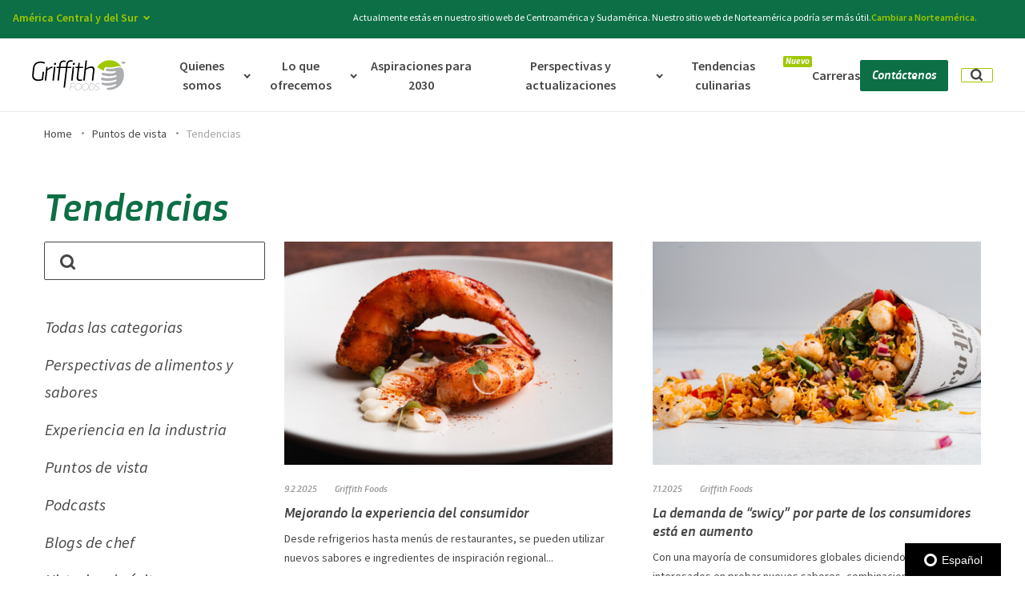

--- FILE ---
content_type: text/html; charset=UTF-8
request_url: https://griffithfoods.com/casa/es/viewpoints/tag/trends/
body_size: 111574
content:
<!DOCTYPE html><html lang="en-US"><head> <script type="text/javascript">
/* <![CDATA[ */
var gform;gform||(document.addEventListener("gform_main_scripts_loaded",function(){gform.scriptsLoaded=!0}),document.addEventListener("gform/theme/scripts_loaded",function(){gform.themeScriptsLoaded=!0}),window.addEventListener("DOMContentLoaded",function(){gform.domLoaded=!0}),gform={domLoaded:!1,scriptsLoaded:!1,themeScriptsLoaded:!1,isFormEditor:()=>"function"==typeof InitializeEditor,callIfLoaded:function(o){return!(!gform.domLoaded||!gform.scriptsLoaded||!gform.themeScriptsLoaded&&!gform.isFormEditor()||(gform.isFormEditor()&&console.warn("The use of gform.initializeOnLoaded() is deprecated in the form editor context and will be removed in Gravity Forms 3.1."),o(),0))},initializeOnLoaded:function(o){gform.callIfLoaded(o)||(document.addEventListener("gform_main_scripts_loaded",()=>{gform.scriptsLoaded=!0,gform.callIfLoaded(o)}),document.addEventListener("gform/theme/scripts_loaded",()=>{gform.themeScriptsLoaded=!0,gform.callIfLoaded(o)}),window.addEventListener("DOMContentLoaded",()=>{gform.domLoaded=!0,gform.callIfLoaded(o)}))},hooks:{action:{},filter:{}},addAction:function(o,r,e,t){gform.addHook("action",o,r,e,t)},addFilter:function(o,r,e,t){gform.addHook("filter",o,r,e,t)},doAction:function(o){gform.doHook("action",o,arguments)},applyFilters:function(o){return gform.doHook("filter",o,arguments)},removeAction:function(o,r){gform.removeHook("action",o,r)},removeFilter:function(o,r,e){gform.removeHook("filter",o,r,e)},addHook:function(o,r,e,t,n){null==gform.hooks[o][r]&&(gform.hooks[o][r]=[]);var d=gform.hooks[o][r];null==n&&(n=r+"_"+d.length),gform.hooks[o][r].push({tag:n,callable:e,priority:t=null==t?10:t})},doHook:function(r,o,e){var t;if(e=Array.prototype.slice.call(e,1),null!=gform.hooks[r][o]&&((o=gform.hooks[r][o]).sort(function(o,r){return o.priority-r.priority}),o.forEach(function(o){"function"!=typeof(t=o.callable)&&(t=window[t]),"action"==r?t.apply(null,e):e[0]=t.apply(null,e)})),"filter"==r)return e[0]},removeHook:function(o,r,t,n){var e;null!=gform.hooks[o][r]&&(e=(e=gform.hooks[o][r]).filter(function(o,r,e){return!!(null!=n&&n!=o.tag||null!=t&&t!=o.priority)}),gform.hooks[o][r]=e)}});
/* ]]> */
</script>
<meta charset="UTF-8"><meta name="viewport" content="width=device-width, initial-scale=1"><link rel="profile" href="http://gmpg.org/xfn/11"><meta name='robots' content='index, follow, max-image-preview:large, max-snippet:-1, max-video-preview:-1' /><link media="all" href="https://griffithfoods.b-cdn.net/casa/wp-content/cache/autoptimize/8/css/autoptimize_f9bddc957f5346e06efc7f9a2aacf387.css" rel="stylesheet"><title>Trends Archives | Griffith Foods - Central &amp; South America</title><link rel="canonical" href="https://griffithfoods.com/casa/es/viewpoints/tag/trends/" /><link rel="next" href="https://griffithfoods.com/casa/viewpoints/tag/trends/page/2/" /><meta property="og:locale" content="en_US" /><meta property="og:type" content="article" /><meta property="og:title" content="Trends Archives | Griffith Foods - Central &amp; South America" /><meta property="og:url" content="https://griffithfoods.com/casa/viewpoints/tag/trends/" /><meta property="og:site_name" content="Griffith Foods - Central &amp; South America" /><meta name="twitter:card" content="summary_large_image" /> <script type="application/ld+json" class="yoast-schema-graph">{"@context":"https://schema.org","@graph":[{"@type":"CollectionPage","@id":"https://griffithfoods.com/casa/viewpoints/tag/trends/","url":"https://griffithfoods.com/casa/viewpoints/tag/trends/","name":"Trends Archives | Griffith Foods - Central &amp; South America","isPartOf":{"@id":"https://griffithfoods.com/casa/es/#website"},"primaryImageOfPage":{"@id":"https://griffithfoods.com/casa/viewpoints/tag/trends/#primaryimage"},"image":{"@id":"https://griffithfoods.com/casa/viewpoints/tag/trends/#primaryimage"},"thumbnailUrl":"https://griffithfoods.com/casa/wp-content/uploads/sites/8/2025/09/2-Elevating-the-Everyday-8.jpg","breadcrumb":{"@id":"https://griffithfoods.com/casa/viewpoints/tag/trends/#breadcrumb"},"inLanguage":"en-US"},{"@type":"ImageObject","inLanguage":"en-US","@id":"https://griffithfoods.com/casa/viewpoints/tag/trends/#primaryimage","url":"https://griffithfoods.com/casa/wp-content/uploads/sites/8/2025/09/2-Elevating-the-Everyday-8.jpg","contentUrl":"https://griffithfoods.com/casa/wp-content/uploads/sites/8/2025/09/2-Elevating-the-Everyday-8.jpg","width":9504,"height":6336},{"@type":"BreadcrumbList","@id":"https://griffithfoods.com/casa/viewpoints/tag/trends/#breadcrumb","itemListElement":[{"@type":"ListItem","position":1,"name":"Home","item":"https://griffithfoods.com/casa/es/"},{"@type":"ListItem","position":2,"name":"Viewpoints","item":"https://griffithfoods.com/casa/es/viewpoints/"},{"@type":"ListItem","position":3,"name":"Trends"}]},{"@type":"WebSite","@id":"https://griffithfoods.com/casa/es/#website","url":"https://griffithfoods.com/casa/es/","name":"Griffith Foods - Central &amp; South America","description":"","potentialAction":[{"@type":"SearchAction","target":{"@type":"EntryPoint","urlTemplate":"https://griffithfoods.com/casa/es/?s={search_term_string}"},"query-input":{"@type":"PropertyValueSpecification","valueRequired":true,"valueName":"search_term_string"}}],"inLanguage":"en-US"}]}</script> <link rel='dns-prefetch' href='//cdn.iubenda.com' /><link rel='dns-prefetch' href='//global.localizecdn.com' /><link rel='preconnect' href='https://griffithfoods.b-cdn.net' /><link href='https://fast.wistia.com' rel='preconnect' /><link href='https://www.iubenda.com' rel='preconnect' /><link rel="alternate" type="application/rss+xml" title="Griffith Foods - Central &amp; South America &raquo; Feed" href="https://griffithfoods.com/casa/es/feed/" /><link rel="alternate" type="application/rss+xml" title="Griffith Foods - Central &amp; South America &raquo; Comments Feed" href="https://griffithfoods.com/casa/es/comments/feed/" /><link rel="alternate" type="application/rss+xml" title="Griffith Foods - Central &amp; South America &raquo; Trends Tag Feed" href="https://griffithfoods.com/casa/es/viewpoints/tag/trends/feed/" /><link rel='stylesheet' id='wp-block-library-css' href='https://griffithfoods.com/casa/wp-includes/css/dist/block-library/style.min.css?ver=6.8.3' type='text/css' media='all' /><link rel='stylesheet' id='critical-styles-css' href='https://griffithfoods.com/casa/wp-content/themes/griffithfoods/build/css/critical.min.css?ver=1768227789' type='text/css' media='' /><link rel='stylesheet' id='styles-css' href='https://griffithfoods.com/casa/wp-content/themes/griffithfoods/build/css/main.min.css?ver=1768227789' type='text/css' media='' /><link rel='stylesheet' id='components-styles-css' href='https://griffithfoods.com/casa/wp-content/themes/griffithfoods/build/css/components.min.css?ver=1768227789' type='text/css' media='' /> <script  type="text/javascript" class=" _iub_cs_skip" type="text/javascript" id="iubenda-head-inline-scripts-0">var _iub = _iub || [];
_iub.csConfiguration = {"enableCcpa":true,"countryDetection":true,"cookiePolicyInOtherWindow":true,"reloadOnConsent":true,"consentOnContinuedBrowsing":false,"perPurposeConsent":true,"ccpaAcknowledgeOnDisplay":true,"lang":"en","siteId":1915728,"logLevel":"info","cookiePolicyId":11984308,"privacyPolicyUrl":"https://griffithfoods.com/privacy-policy/","cookiePolicyUrl":"https://griffithfoods.com/cookie-policy/", "banner":{ "acceptButtonDisplay":true,"customizeButtonDisplay":true,"acceptButtonColor":"#ffffff","acceptButtonCaptionColor":"#0c6f45","customizeButtonColor":"#464646","customizeButtonCaptionColor":"white","position":"bottom","textColor":"white","backgroundColor":"#464646","rejectButtonDisplay":true,"rejectButtonColor":"#0073CE","rejectButtonCaptionColor":"white","acceptButtonCaption":"Accept Cookies","content":"We use cookies to improve user experience, and analyze website traffic. For these reasons, we may share your site usage data with our analytics partners. By clicking “Accept Cookies,” you consent to store on your device all the technologies described in our Cookie Policy." }};</script> <script  type="text/javascript" src="//cdn.iubenda.com/cs/ccpa/stub.js" class=" _iub_cs_skip" type="text/javascript" src="//cdn.iubenda.com/cs/ccpa/stub.js?ver=3.12.4" id="iubenda-head-scripts-0-js"></script> <script  type="text/javascript" src="//cdn.iubenda.com/cs/iubenda_cs.js" charset="UTF-8" async="async" class=" _iub_cs_skip" type="text/javascript" src="//cdn.iubenda.com/cs/iubenda_cs.js?ver=3.12.4" id="iubenda-head-scripts-1-js"></script> <script type="text/javascript" src="//global.localizecdn.com/localize.js" id="localize-js"></script> <script type="text/javascript" id="mabblyLocalize-js-extra">var mabbly_localize_conf = {"project_id":"yNM0eyBlJuCJC","default_language":"en","current_language":"es","current_region_slug":"casa","allowed_languages":["pt","es","en"]};</script> <script type="text/javascript" src="https://griffithfoods.b-cdn.net/casa/wp-content/plugins/wp-plugin-boilerplate/dist/main.js?ver=1768227801" id="mabblyLocalize-js"></script> <script type="text/javascript" src="https://griffithfoods.b-cdn.net/casa/wp-includes/js/jquery/jquery.min.js?ver=3.7.1" id="jquery-core-js"></script> <script type="text/javascript" src="https://griffithfoods.b-cdn.net/casa/wp-includes/js/jquery/jquery-migrate.min.js?ver=3.4.1" id="jquery-migrate-js"></script> <script type="text/javascript" id="mabbly-multisite-regions-script-frontend-js-before">var mmr_global ={"remove_check_user_region":"","ajax_url":"https:\/\/griffithfoods.com\/casa\/wp-admin\/admin-ajax.php"}</script> <script type="text/javascript" src="https://griffithfoods.b-cdn.net/casa/wp-content/plugins/mabbly-multisite-regions/dist/main.js?ver=6.8.3" id="mabbly-multisite-regions-script-frontend-js"></script> <link rel="https://api.w.org/" href="https://griffithfoods.com/casa/es/wp-json/" /><link rel="alternate" title="JSON" type="application/json" href="https://griffithfoods.com/casa/es/wp-json/wp/v2/tags/87" /><link rel="EditURI" type="application/rsd+xml" title="RSD" href="https://griffithfoods.com/casa/xmlrpc.php?rsd" /><meta name="generator" content="WordPress 6.8.3" /><link rel="alternate" href="https://griffithfoods.com/casa/viewpoints/tag/trends/" hreflang="en" /><link rel="alternate" href="https://griffithfoods.com/casa/pt/viewpoints/tag/trends/" hreflang="pt" /><link rel="alternate" href="https://griffithfoods.com/casa/es/viewpoints/tag/trends/" hreflang="es" /><link rel="preconnect" href="https://fonts.googleapis.com"><link rel="preconnect" href="https://fonts.gstatic.com" crossorigin><link rel="preconnect" href="//griffithfoods.b-cdn.net"><link rel="preconnect" href="//www.googletagmanager.com" crossorigin>  <script>(function(w,d,s,l,i){w[l]=w[l]||[];w[l].push({'gtm.start':
new Date().getTime(),event:'gtm.js'});var f=d.getElementsByTagName(s)[0],
j=d.createElement(s),dl=l!='dataLayer'?'&l='+l:'';j.async=true;j.src=
'https://www.googletagmanager.com/gtm.js?id='+i+dl;f.parentNode.insertBefore(j,f);
})(window,document,'script','dataLayer','GTM-WKG7NWX');</script> <link rel="icon" href="https://griffithfoods.com/casa/wp-content/uploads/sites/8/2020/07/cropped-GF-Fav-32x32.png" sizes="32x32" /><link rel="icon" href="https://griffithfoods.com/casa/wp-content/uploads/sites/8/2020/07/cropped-GF-Fav-192x192.png" sizes="192x192" /><link rel="apple-touch-icon" href="https://griffithfoods.com/casa/wp-content/uploads/sites/8/2020/07/cropped-GF-Fav-180x180.png" /><meta name="msapplication-TileImage" content="https://griffithfoods.com/casa/wp-content/uploads/sites/8/2020/07/cropped-GF-Fav-270x270.png" /> <script type="text/javascript">window.load_tracking_scripts_async = true;

    WebFontConfig = {
    google: {
      families: ['Source+Sans+Pro:ital,wght@0,400;0,600;0,700;1,400&display=swap']
    }
    };

    (function(d) {
    var wf = d.createElement('script'),
      s = d.scripts[0];
    wf.src = 'https://ajax.googleapis.com/ajax/libs/webfont/1.6.26/webfont.js';
    wf.async = true;
    s.parentNode.insertBefore(wf, s);
    })(document);

    if (navigator.userAgent.match(/(Mozilla\/5\.0 \(Linux; Android 11; moto g power \(2022\)\) AppleWebKit\/537\.36 \(KHTML, like Gecko\) Chrome\/109\.0.0.0 Mobile Safari\/537\.36)|(Mozilla\/5\.0 \(Macintosh; Intel Mac OS X 10_15_7\) AppleWebKit\/537\.36 \(KHTML, like Gecko\) Chrome\/109\.0\.0\.0 Safari\/537\.36)|(Speed Insights)|(Chrome-Lighthouse)|(PSTS[\d\.]+)/) ) {
    document.documentElement.classList.add('limited-rendering')
    }</script> </head><body class="archive tag tag-trends tag-87 wp-theme-griffithfoods sticky-footer no-js group-blog hfeed"> <a class="skip-link screen-reader-text" href="#content">Skip to content</a> <script type="text/javascript">document.body.className = document.body.className.replace('no-js','has-js');
    if (window.matchMedia("(min-width: 1200px)").matches) document.body.classList.add('animations-enabled');</script>  <noscript><iframe src="https://www.googletagmanager.com/ns.html?id=GTM-WKG7NWX"
height="0" width="0" style="display:none;visibility:hidden"></iframe></noscript><div id="wrapper" data-barba="container" data-barba-namespace="elevating-the-consumer-experience"><header class="header js-header"
 aria-modal="true"
 role="dialog"><div class="top-bar js-top-bar"><div class="header__languages language-switcher dropdown js-lang-el"> <button class="language-switcher__current language-item js-lang-btn"> <span>Central & South America</span> <i class="arrow_down" role="none"></i> </button><ul><li> <a href="https://griffithfoods.com/" class="language-item"> <span class="text">Global</span> </a></li><li> <a href="https://griffithfoods.com/na/" class="language-item"> <span class="text">North America</span> </a></li><li> <a href="https://griffithfoods.com/ime/" class="language-item"> <span class="text">India Middle East & Africa</span> </a></li><li> <a href="https://griffithfoods.com/casa/" class="language-item"> <span class="text">Central & South America</span> </a></li><li> <a href="https://griffithfoods.com/apac/" class="language-item"> <span class="text">Asia Pacific</span> </a></li><li> <a href="https://griffithfoods.com/eu/" class="language-item"> <span class="text">Europe</span> </a></li></ul></div><div class="top-bar__text"> Looking for healthier or more sustainable products that don’t compromise on flavor? <a href="/casa/what-we-offer/craveable-impact/">Explore Craveable Impact</a></div> <button class="top-bar__close js-close-top-bar" aria-label="Close"> <svg width="22" height="22" viewBox="0 0 22 22" fill="none" xmlns="http://www.w3.org/2000/svg"> <path d="M19 4.78906L12.7881 11L19 17.2119L17.2109 19L11 12.7891L4.78906 19L3 17.2119L9.21094 11L3 4.78906L4.78809 3.00098L10.999 9.21191L17.2109 3L19 4.78906Z" fill="white"/> </svg> </button></div><div class="container js-header-inner"><div class="header__logo"> <a href="https://griffithfoods.com/casa/es/" rel="home"> <svg width="155px" height="50px" viewBox="0 0 155 50" version="1.1" xmlns="http://www.w3.org/2000/svg" xmlns:xlink="http://www.w3.org/1999/xlink"><title>A6E807F5-C7F7-4FD5-8426-6BD86960FD49@1.00x</title> <desc>Created with sketchtool.</desc> <g id="Symbols" stroke="none" stroke-width="1" fill="none" fill-rule="evenodd"> <g id="Logo/Colorful-Black"> <g id="logo"> <path d="M152.098817,22.6590602 C150.899994,12.6198352 147.630249,10.6085631 140.302695,12.7352867 C140.256533,12.7493319 140.209265,12.7633771 140.162274,12.7802313 C140.132974,12.7830403 140.102292,12.7878157 140.066358,12.7982091 C134.890161,14.3063823 129.278054,14.6898161 123.517787,13.8735093 C122.736631,13.7628332 122.105846,14.581949 122.111098,15.7319696 C122.116073,16.8772149 122.446116,17.859255 123.528291,18.0042014 C126.932374,18.4783672 130.797245,19.060681 136.979326,18.2730264 C138.312488,18.1359453 139.0461,18.5837062 138.712188,19.6429948 C138.12867,21.5565123 127.951249,23.551211 117.326309,20.9056579 C116.521381,20.6609906 115.215584,21.5098823 115.232722,22.6787234 C115.250136,23.8453174 115.780029,24.6495453 116.579981,24.8773584 C124.749504,27.223187 131.248082,27.2720643 138.552142,25.0355073 C140.132145,24.4228558 140.764036,26.7571674 139.066831,27.5543727 C136.229128,29.4833399 124.636449,31.2094944 116.509218,29.0198484 C115.713412,28.8057996 114.400705,28.7173149 114.138384,30.6358886 C114.154969,31.7763585 114.623774,33.055595 115.837247,33.307004 C123.92191,35.3452428 131.530028,34.6865231 138.765813,32.2595133 C139.901889,31.8507981 140.760995,34.1744352 138.498517,35.1494527 C135.912906,36.5359945 125.040295,39.2191887 116.998477,37.3309525 C115.814581,37.1320726 115.15339,37.8632655 115.169422,38.9849148 C115.277225,40.870061 117.173726,41.2349551 117.95737,41.4034975 C125.957726,43.1448209 130.650744,42.3973355 137.820464,39.7860528 C139.100831,39.2225595 139.697064,39.8425144 139.323347,40.8607911 C138.955159,42.5214951 132.613586,45.9931866 123.493739,45.795992 C123.099844,48.6735717 125.587326,49.9570217 130.929373,49.140434 C144.797522,46.8701686 152.484696,36.3137995 152.098817,22.6590602 L152.098817,22.6590602 Z" id="Path" fill="#ABADB0"></path> <path d="M108.758192,38.4719842 C106.768538,38.4719842 105.314857,39.8748184 105.153429,41.3543393 C104.774461,44.8411996 110.479168,43.9650603 110.133922,47.1336565 C109.987421,48.4713209 108.812646,49.3308869 107.449907,49.3308869 C105.631908,49.3308869 104.655048,48.0887298 104.655048,48.0887298 L104.143399,48.6140201 C104.143399,48.6140201 105.183559,50 107.345145,50 C109.30384,50 110.666302,48.7098083 110.840998,47.1019143 C111.247609,43.3760048 105.539861,44.2841671 105.860782,41.3383278 C105.978536,40.256005 107.071215,39.1405356 108.700697,39.1405356 C110.158247,39.1405356 110.993305,40.0967325 110.993305,40.0967325 L111.433914,39.5068343 C111.433914,39.5068343 110.544126,38.4719842 108.758192,38.4719842 L108.758192,38.4719842 Z M93.1964321,44.1563559 C92.877999,47.0867455 90.4690194,49.3474602 87.7902562,49.3474602 C85.1112165,49.3474602 83.1948131,47.0867455 83.5146283,44.1563559 C83.8250453,41.3065856 86.2237975,39.1248049 88.9025607,39.1248049 C91.582706,39.1248049 93.5071255,41.3065856 93.1964321,44.1563559 L93.1964321,44.1563559 Z M88.9747057,38.4719842 C85.9191852,38.4719842 83.1577732,40.9560176 82.8089341,44.1563559 C82.4515261,47.43619 84.6631436,50 87.7194932,50 C90.773908,50 93.5444419,47.43619 93.9018499,44.1563559 C94.2506889,40.9560176 92.0299497,38.4719842 88.9747057,38.4719842 L88.9747057,38.4719842 Z M103.171239,44.2364135 C102.822676,47.43619 100.675464,49.1710525 97.7617456,49.1710525 L95.0973561,49.1710525 L96.1731735,39.300089 L98.8364573,39.300089 C101.750728,39.300089 103.518143,41.0518058 103.171239,44.2364135 L103.171239,44.2364135 Z M99.0158524,38.6629989 L95.5686481,38.6629989 L94.3540691,49.8084235 L97.8015497,49.8084235 C101.060237,49.8084235 103.489672,47.7867581 103.877209,44.2364135 C104.261706,40.7012377 102.274263,38.6629989 99.0158524,38.6629989 L99.0158524,38.6629989 Z M64.4940551,39.300089 L71.8030899,39.300089 L71.8724708,38.6629989 L63.8900826,38.6629989 L62.6760563,49.8084235 L63.3496861,49.8084235 L63.91883,44.5858579 L69.3435259,44.5858579 L69.4120775,43.9498915 L63.9873816,43.9498915 L64.4940551,39.300089 Z M81.1769645,44.1563559 C80.8571493,47.0867455 78.4487225,49.3474602 75.7694064,49.3474602 C73.0903668,49.3474602 71.173687,47.0867455 71.4937786,44.1563559 C71.8036428,41.3065856 74.2035006,39.1248049 76.8828166,39.1248049 C79.5621327,39.1248049 81.4865522,41.3065856 81.1769645,44.1563559 L81.1769645,44.1563559 Z M76.9535796,38.4719842 C73.8988884,38.4719842 71.1369234,40.9560176 70.7875316,44.1563559 C70.4309528,47.43619 72.6428467,50 75.6986435,50 C78.7538875,50 81.524145,47.43619 81.881553,44.1563559 C82.2306684,40.9560176 80.0093764,38.4719842 76.9535796,38.4719842 L76.9535796,38.4719842 Z" id="Fill-7" fill="#ABADB0"></path> <path d="M147.773122,2.73305164 L147.723372,3.05291933 L149.031247,3.05291933 L148.578244,6.11011097 L148.930088,6.11011097 L149.385025,3.05291933 L150.582898,3.05291933 L150.629884,2.73305164 L147.773122,2.73305164 Z M153.696425,2.73305164 L152.228244,5.18990184 L151.505762,2.7638455 L151.496918,2.73305164 L151.109972,2.73305164 L150.608049,6.11011097 L150.954641,6.11011097 L151.355406,3.43298762 L152.035048,5.69702945 L152.285457,5.69702945 L153.631474,3.4451942 L153.235131,6.11011097 L153.581447,6.11011097 L154.083094,2.73305164 L153.696425,2.73305164 Z M79.0734662,4.57291507 L76.9098891,4.57291507 L75.9179271,10.9982885 L71.980482,10.9982885 L71.7309022,13.0553735 L75.6686237,13.0553735 L73.9182489,28.5654887 C73.800507,29.5974989 73.8394779,30.4880239 74.0354381,31.2342894 C74.2311218,31.9827742 74.5556031,32.5958771 75.0105403,33.0722108 C75.4657538,33.5510414 76.0345635,33.9044772 76.7186275,34.1350149 C77.4026916,34.366385 78.1729892,34.4823474 79.0339425,34.4823474 C79.7246399,34.4823474 80.3982012,34.4329663 81.0543499,34.3328169 C81.7113278,34.2315578 82.2679763,34.1200341 82.7242954,33.9965813 L82.6933398,31.8704183 C82.2674235,31.9627998 81.7721335,32.047691 81.2063642,32.1253692 C80.6405948,32.2019377 80.1043991,32.2399445 79.5983299,32.2399445 C79.0613051,32.2399445 78.5790054,32.1711438 78.1519836,32.0324328 C77.724409,31.8937217 77.3673137,31.6698421 77.0806978,31.3624584 C76.7929763,31.053965 76.5892772,30.6458771 76.4723645,30.1370849 C76.3546225,29.6282928 76.3347225,29.0043705 76.4176393,28.2650405 L78.1312544,13.0553735 L84.3270782,13.0553735 L84.5755524,10.9982885 L78.3352298,10.9982885 L79.0734662,4.57291507 Z M69.3028203,4.57291507 C68.6884064,4.57291507 68.2069359,4.75351686 67.8603434,5.11555271 C67.5115398,5.47758856 67.349852,5.97528382 67.3719631,6.60641912 C67.3882701,7.05362356 67.5297815,7.40789159 67.801196,7.66950064 C68.0717814,7.93221938 68.4435253,8.06233035 68.92085,8.06233035 C69.5184041,8.06233035 69.9962816,7.87756722 70.3511658,7.5083184 C70.7074318,7.1382373 70.8729892,6.63776782 70.8506016,6.00607768 C70.8348474,5.5583184 70.6916776,5.20821169 70.4216451,4.95437047 C70.1518889,4.69914213 69.7787631,4.57291507 69.3028203,4.57291507 L69.3028203,4.57291507 Z M98.1302472,10.5358259 C96.7643302,10.5358259 95.3353964,10.8337772 93.844275,11.4255186 C92.3526007,12.0197567 90.8805501,12.8167904 89.4275704,13.8182843 L90.9153752,0.643230901 L88.4751321,0.643230901 L84.6888721,34.020717 L87.1763778,34.020717 L89.2075644,16.0376611 C90.6597149,14.9895604 92.093071,14.203901 93.5098436,13.6795732 C94.9260635,13.1560777 96.1880581,12.8936364 97.292787,12.8936364 C98.643779,12.8936364 99.6053381,13.2673239 100.177464,14.0149765 C100.748209,14.7626291 100.953566,15.8678788 100.791602,17.3315578 L98.8748406,34.020717 L101.361517,34.020717 L103.304812,16.8005719 C103.538914,14.7512548 103.210839,13.1940845 102.320589,12.131003 C101.431167,11.0679215 100.033742,10.5358259 98.1302472,10.5358259 L98.1302472,10.5358259 Z M65.0815232,10.9982885 L58.7021767,10.9982885 L59.1137207,7.39901408 C59.30056,5.76499787 59.7991667,4.5407341 60.6067768,3.72372599 C61.4141106,2.90782757 62.4704714,2.49835254 63.7755827,2.49835254 C64.3272562,2.49835254 64.8736783,2.53386257 65.4142962,2.60238583 C65.9535321,2.67201878 66.4482693,2.76051643 66.8971259,2.86843363 L67.4424425,0.718967136 C67.0690402,0.595514298 66.5552321,0.487597098 65.8999125,0.395215536 C65.2437638,0.303111396 64.5486442,0.255949637 63.8112369,0.255949637 C62.8740001,0.255949637 61.9970161,0.417964149 61.1797323,0.741715749 C60.3624485,1.06574477 59.6374788,1.52848485 59.0067579,2.12854887 C58.3763134,2.72972258 57.8602942,3.45795561 57.4611877,4.31380282 C57.0612521,5.16798549 56.7970237,6.11982074 56.6649095,7.16792147 L56.2389933,10.9982885 L47.1482656,10.9982885 L47.5548345,7.55409304 C47.7165224,6.04408451 48.1935707,4.88862143 48.9862559,4.08798122 C49.778941,3.28595391 50.8524379,2.88480154 52.2023243,2.88480154 C52.6940213,2.88480154 53.2017488,2.92364063 53.7257834,3.00020913 C54.2506471,3.07788732 54.6768397,3.16333333 55.0018738,3.25543747 L55.5701306,1.10458387 C55.2130354,0.982240717 54.7326704,0.875155783 54.1315232,0.781387111 C53.528994,0.689837815 52.8902578,0.643230901 52.2147619,0.643230901 C51.2772486,0.643230901 50.4010938,0.801638924 49.58381,1.1162356 C48.7659734,1.43305164 48.0445968,1.87914639 47.4205092,2.45812633 C46.7958689,3.03460948 46.2839955,3.73676483 45.8821252,4.56043107 C45.4824659,5.385207 45.2229362,6.29820316 45.1051942,7.29969697 L44.6850822,10.9982885 L40.770301,10.9982885 L40.5433852,13.0553735 L44.4589955,13.0553735 L41.9195286,34.020717 L44.4062051,34.020717 L46.9216262,13.0553735 L56.0129066,13.0553735 L52.1241061,45.6094708 L54.5875659,45.6094708 L58.4771956,13.0553735 L64.8557129,13.0553735 L65.0815232,10.9982885 Z M33.949284,10.5358259 C33.2591394,10.5827102 32.5325114,10.7441699 31.7663596,11.021592 C31.0018662,11.2995689 30.2384783,11.6424627 29.4784072,12.0499957 C28.7166776,12.4586385 27.9850746,12.9205463 27.2816633,13.4371063 C26.5776992,13.9533888 25.9525061,14.4810457 25.4033201,15.0200768 L25.6285775,10.9982885 L23.602366,10.9982885 L20.9913142,34.020717 L23.4782671,34.020717 L25.3483186,17.3548613 C25.9563755,16.7700555 26.6166701,16.226863 27.3283731,15.7250064 C28.0400761,15.2248143 28.7653222,14.7817712 29.5035586,14.3961545 C30.2415186,14.0102603 30.9709106,13.6951088 31.6920108,13.4479257 C32.4117291,13.2018523 33.078657,13.0553735 33.691689,13.0095988 L33.949284,10.5358259 Z M33.6825682,34.020717 L36.1692447,34.020717 L38.7811256,10.9982885 L36.2938963,10.9982885 L33.6825682,34.020717 Z M64.6509083,34.020717 L67.1389668,34.020717 L69.7502949,10.9982885 L67.263342,10.9982885 L64.6509083,34.020717 Z M4.03868658,12.7316219 C4.17936885,11.4527059 4.51739323,10.3125011 5.05801113,9.31128468 C5.59779986,8.3089586 6.29623618,7.45838242 7.15442564,6.75733675 C8.0126151,6.05545881 9.00734098,5.51975672 10.1372213,5.1505079 C11.2682073,4.78125907 12.5011809,4.5959411 13.8364187,4.5959411 C15.110298,4.5959411 16.3441008,4.73825864 17.5367216,5.02344857 C18.7293423,5.30808365 19.7530891,5.62850619 20.6110022,5.9824968 L21.5275098,3.92596671 C20.5742424,3.46294921 19.4673024,3.0701195 18.2033731,2.7463679 C16.9405494,2.4226163 15.5196308,2.26060179 13.9389592,2.26060179 C12.3560764,2.26060179 10.8555577,2.48864277 9.43740307,2.94278276 C8.01759011,3.39803244 6.75614834,4.0638455 5.65141943,4.94244131 C4.54641413,5.82075971 3.63598705,6.89577038 2.92152014,8.16608621 C2.20760601,9.43806658 1.75570915,10.8906487 1.56859344,12.5235553 L0.242200136,24.4047119 C0.0528733152,25.9926761 0.163981902,27.4097482 0.578013403,28.6584251 C0.989557398,29.9062697 1.63465054,30.9615834 2.5085942,31.8246436 C3.38391981,32.6877038 4.44359723,33.3468587 5.68762646,33.8012761 C6.93165569,34.254029 8.29923103,34.4823474 9.78786499,34.4823474 C11.3856728,34.4823474 12.9295847,34.3278233 14.4237464,34.020717 C15.9165262,33.7116688 17.2310348,33.2952582 18.3625735,32.7717627 L19.8691727,19.43414 L17.4510408,19.43414 L16.1210544,31.2462185 C15.2866345,31.5092147 14.3734435,31.7244942 13.3806524,31.8937217 C12.388414,32.0640589 11.3558227,32.1481178 10.2812203,32.1481178 C9.02198963,32.1481178 7.89514955,31.9708451 6.89987089,31.6160222 C5.90431584,31.2614767 5.07625284,30.745749 4.4154055,30.0682843 C3.75428177,29.3891549 3.27502234,28.5618822 2.9806675,27.5836918 C2.68437793,26.6046692 2.6061597,25.4824968 2.74546002,24.2196714 L4.03868658,12.7316219 Z M38.3344802,4.57291507 C37.7189607,4.57291507 37.2377665,4.75351686 36.8897921,5.11555271 C36.5434761,5.47758856 36.3793007,5.97528382 36.4014119,6.60641912 C36.4179952,7.05362356 36.5608886,7.40789159 36.8311976,7.66950064 C37.1015065,7.93221938 37.4740796,8.06233035 37.9508515,8.06233035 C38.5497876,8.06233035 39.0262831,7.87756722 39.3817201,7.5083184 C39.7374334,7.1382373 39.9027143,6.63776782 39.8800504,6.00607768 C39.8645725,5.5583184 39.7225083,5.20821169 39.4521994,4.95437047 C39.1807849,4.69914213 38.809041,4.57291507 38.3344802,4.57291507 L38.3344802,4.57291507 Z" id="Fill-9" fill="#000000"></path> <path d="M119.216505,17.4110496 C119.113129,16.969791 119.058691,16.5042198 119.063915,16.0229991 C119.078762,14.6564666 119.585471,13.4165269 120.451799,12.6225967 C121.206502,11.9303879 122.153386,11.6305332 123.123089,11.7766879 C128.263042,12.5653085 133.413443,12.2657333 138.437647,10.8869048 C138.496208,10.8706964 138.553945,10.857562 138.613881,10.8447071 C138.634227,10.839677 138.653472,10.8321317 138.674093,10.8271015 C141.607124,10.0245082 144.908296,9.4284317 147.801186,10.6792701 C143.347752,4.42060698 136.345374,0.346719204 128.426905,0.255617036 C119.98688,0.156690141 112.485491,4.60504695 107.94765,11.4712441 C108.78456,12.2285658 112.713689,15.5333948 119.216505,17.4110496" id="Fill-4" fill="#A0C800"></path> </g> </g> </g> </svg> </a></div><div class="header__inner js-common-wrap"> <button class="header__search__icon_lens m-show js-search-open"> <svg width="20px" height="20px" viewBox="0 0 20 20" version="1.1" xmlns="http://www.w3.org/2000/svg" xmlns:xlink="http://www.w3.org/1999/xlink"><title>672E9178-E17D-499D-B83B-5C2B8982F99C@1.00x</title> <desc>Created with sketchtool.</desc> <g id="Symbols" stroke="none" stroke-width="1" fill="none" fill-rule="evenodd"> <g id="Menu-360---Home-page" transform="translate(-275.000000, -28.000000)" fill="#464646" fill-rule="nonzero"> <g id="Hero"> <g id="Menu"> <g id="magnifying-glass-(2)" transform="translate(275.000000, 28.000000)"> <path d="M19.5178151,17.3463445 L15.4031513,13.2318487 C16.3947479,11.8004202 16.8907983,10.2046639 16.8907983,8.44542017 C16.8907983,7.30180672 16.6687815,6.20806723 16.2247479,5.16445378 C15.7810084,4.12067227 15.1811345,3.2210084 14.4253782,2.4652521 C13.6696218,1.7094958 12.770084,1.10962185 11.7265126,0.665840336 C10.682605,0.221932773 9.58894958,0 8.44533613,0 C7.30180672,0 6.20806723,0.221932773 5.16445378,0.665840336 C4.12067227,1.10962185 3.2210084,1.7094958 2.4652521,2.4652521 C1.70941176,3.2210084 1.10962185,4.12084034 0.665798319,5.16445378 C0.221932773,6.20819328 0,7.30180672 0,8.44542017 C0,9.58894958 0.221932773,10.6823109 0.665798319,11.7262185 C1.10957983,12.7698319 1.70941176,13.6693697 2.4652521,14.4251261 C3.2210084,15.1811345 4.12084034,15.7807563 5.16445378,16.2247899 C6.20819328,16.6686134 7.30180672,16.8905042 8.44533613,16.8905042 C10.204958,16.8905042 11.8004622,16.3944118 13.2319748,15.4028992 L17.3466387,19.5054622 L19.5178151,17.3463445 Z M12.2421429,12.2418067 C11.1905042,13.2936134 9.925,13.8194958 8.44533613,13.8194958 C6.96592437,13.8194958 5.70042017,13.2934874 4.64869748,12.2418067 C3.59697479,11.1901681 3.07113445,9.92483193 3.07113445,8.44516807 C3.07113445,6.9657563 3.59710084,5.70004202 4.64869748,4.64852941 C5.70021008,3.59676471 6.96592437,3.07096639 8.44533613,3.07096639 C9.92483193,3.07096639 11.1903361,3.59697479 12.2421429,4.64852941 C13.2939496,5.70004202 13.8197899,6.9657563 13.8197899,8.44516807 C13.8197899,9.92483193 13.2937815,11.1901681 12.2421429,12.2418067 Z" id="Shape"></path> </g> </g> </g> </g> </g> </svg> </button><div class="header__search__form m-search js-search"><form role="search" method="get" action="/"> <button class="search-submit" type="submit" value=""> <svg width="20px" height="20px" viewBox="0 0 20 20" version="1.1" xmlns="http://www.w3.org/2000/svg" xmlns:xlink="http://www.w3.org/1999/xlink"><title>672E9178-E17D-499D-B83B-5C2B8982F99C@1.00x</title> <desc>Created with sketchtool.</desc> <g id="Symbols" stroke="none" stroke-width="1" fill="none" fill-rule="evenodd"> <g id="Menu-360---Home-page" transform="translate(-275.000000, -28.000000)" fill="#464646" fill-rule="nonzero"> <g id="Hero"> <g id="Menu"> <g id="magnifying-glass-(2)" transform="translate(275.000000, 28.000000)"> <path d="M19.5178151,17.3463445 L15.4031513,13.2318487 C16.3947479,11.8004202 16.8907983,10.2046639 16.8907983,8.44542017 C16.8907983,7.30180672 16.6687815,6.20806723 16.2247479,5.16445378 C15.7810084,4.12067227 15.1811345,3.2210084 14.4253782,2.4652521 C13.6696218,1.7094958 12.770084,1.10962185 11.7265126,0.665840336 C10.682605,0.221932773 9.58894958,0 8.44533613,0 C7.30180672,0 6.20806723,0.221932773 5.16445378,0.665840336 C4.12067227,1.10962185 3.2210084,1.7094958 2.4652521,2.4652521 C1.70941176,3.2210084 1.10962185,4.12084034 0.665798319,5.16445378 C0.221932773,6.20819328 0,7.30180672 0,8.44542017 C0,9.58894958 0.221932773,10.6823109 0.665798319,11.7262185 C1.10957983,12.7698319 1.70941176,13.6693697 2.4652521,14.4251261 C3.2210084,15.1811345 4.12084034,15.7807563 5.16445378,16.2247899 C6.20819328,16.6686134 7.30180672,16.8905042 8.44533613,16.8905042 C10.204958,16.8905042 11.8004622,16.3944118 13.2319748,15.4028992 L17.3466387,19.5054622 L19.5178151,17.3463445 Z M12.2421429,12.2418067 C11.1905042,13.2936134 9.925,13.8194958 8.44533613,13.8194958 C6.96592437,13.8194958 5.70042017,13.2934874 4.64869748,12.2418067 C3.59697479,11.1901681 3.07113445,9.92483193 3.07113445,8.44516807 C3.07113445,6.9657563 3.59710084,5.70004202 4.64869748,4.64852941 C5.70021008,3.59676471 6.96592437,3.07096639 8.44533613,3.07096639 C9.92483193,3.07096639 11.1903361,3.59697479 12.2421429,4.64852941 C13.2939496,5.70004202 13.8197899,6.9657563 13.8197899,8.44516807 C13.8197899,9.92483193 13.2937815,11.1901681 12.2421429,12.2418067 Z" id="Shape"></path> </g> </g> </g> </g> </g> </svg> </button><div class="form-input-wrapper"> <label for="mobile-s" class="visually-hidden">Search</label> <input class="js-search-input" id="mobile-s" name="s" type="text" placeholder="Search" autocomplete="off"></div></form><div class="header__search__icon_close js-search-close" role="button" aria-label="Close header search"> <span role="none"></span></div><div class="header__search-drop search-drop js-search-drop"><div class="search-drop__wrap search-drop__wrap_quik js-search-quik"><div class="search-drop__title" role="heading"> Quick links</div><ul class="search-drop__list"><li><a href="https://griffithfoods.com/casa/es/what-we-do/product-portfolio/">Product Portfolio</a></li><li><a href="https://griffithfoods.com/casa/es/what-we-do/customers-we-serve/">Customers We Serve</a></li><li><a href="https://griffithfoods.com/casa/es/news/">News</a></li></ul></div><div class="search-drop__wrap search-drop__wrap_suggested js-search-suggested"><div class="search-drop__title" role="heading"> Suggested searches</div><ul class="search-drop__list"></ul></div></div></div> <span class="header__hamburger m-show js-menu-btn"> <span role="none"></span> </span><div class="menu-wrapper"><nav class="header__navigation"><ul id="primary-menu" class="header__navigation__menu"><li id="menu-item-5032" class="header-nav__home menu-item menu-item-type-post_type menu-item-object-page menu-item-home menu-item-5032 menu-item-style-simple"><a href="https://griffithfoods.com/casa/es/" class="js-menu-item-link"><div class="menu-item__content"><div class="menu-item__head"><span class="menu-item__title">Home</span></div></div></a></li><li id="menu-item-5033" class="menu-item menu-item-type-post_type menu-item-object-page menu-item-has-children menu-item-5033 menu-item-style-simple"><a href="https://griffithfoods.com/casa/es/about-us/" aria-haspopup="true" aria-expanded="true" class="js-menu-item-link"><div class="menu-item__content"><div class="menu-item__head"><span class="menu-item__title">Who We Are</span></div></div></a><div class="mega-menu mega-menu_simple"> <button class="mega-menu__back js-mega-menu-back">Back</button><div class="mega-menu__content"><ul class="mega-menu__items"><li id="menu-item-5034" class="m-show menu-item menu-item-type-post_type menu-item-object-page menu-item-5034"><a href="https://griffithfoods.com/casa/es/about-us/" class="js-menu-item-link"><div class="menu-item__content"><div class="menu-item__head"><span class="menu-item__title">Who We Are</span></div><p class="menu-item__description">Our history, values, and leadership</p></div></a></li><li id="menu-item-5035" class="menu-item menu-item-type-post_type menu-item-object-page menu-item-5035 menu-item-with-image"><a href="https://griffithfoods.com/casa/es/what-we-do/" class="js-menu-item-link"><div class="menu-item__image"><img width="600" height="480" src="https://griffithfoods.com/casa/wp-content/uploads/sites/8/2026/01/Group-16852-1.jpg" class="attachment-medium size-medium" alt="" decoding="async" fetchpriority="high" srcset="https://griffithfoods.com/casa/wp-content/uploads/sites/8/2026/01/Group-16852-1.jpg 600w, https://griffithfoods.com/casa/wp-content/uploads/sites/8/2026/01/Group-16852-1-150x120.jpg 150w, https://griffithfoods.com/casa/wp-content/uploads/sites/8/2026/01/Group-16852-1-540x432.jpg 540w" sizes="(max-width: 600px) 100vw, 600px" /></div><div class="menu-item__content"><div class="menu-item__head"><span class="menu-item__title">What We Do</span></div><p class="menu-item__description">Where culinary art meets food science and innovation</p></div></a></li><li id="menu-item-5036" class="menu-item menu-item-type-post_type menu-item-object-page menu-item-5036 menu-item-with-image"><a href="https://griffithfoods.com/casa/es/what-we-do/customers-we-serve/" class="js-menu-item-link"><div class="menu-item__image"><img width="300" height="240" src="https://griffithfoods.com/casa/wp-content/uploads/sites/8/2026/01/Group-16851.jpg" class="attachment-medium size-medium" alt="" decoding="async" srcset="https://griffithfoods.com/casa/wp-content/uploads/sites/8/2026/01/Group-16851.jpg 300w, https://griffithfoods.com/casa/wp-content/uploads/sites/8/2026/01/Group-16851-150x120.jpg 150w" sizes="(max-width: 300px) 100vw, 300px" /></div><div class="menu-item__content"><div class="menu-item__head"><span class="menu-item__title">Customers We Serve</span></div><p class="menu-item__description">Powering success across foodservice, processing, distribution, and retail</p></div></a></li><li id="menu-item-5037" class="menu-item menu-item-type-post_type menu-item-object-page menu-item-5037 menu-item-with-image"><a href="https://griffithfoods.com/casa/es/what-we-do/culinary-craftsmanship/" class="js-menu-item-link"><div class="menu-item__image"><img width="300" height="240" src="https://griffithfoods.com/casa/wp-content/uploads/sites/8/2026/01/Group-16851-1.jpg" class="attachment-medium size-medium" alt="" decoding="async" srcset="https://griffithfoods.com/casa/wp-content/uploads/sites/8/2026/01/Group-16851-1.jpg 300w, https://griffithfoods.com/casa/wp-content/uploads/sites/8/2026/01/Group-16851-1-150x120.jpg 150w" sizes="(max-width: 300px) 100vw, 300px" /></div><div class="menu-item__content"><div class="menu-item__head"><span class="menu-item__title">Culinary Craftsmanship</span></div><p class="menu-item__description">Global network of world-class chefs serving up flavor and function</p></div></a></li><li id="menu-item-5038" class="menu-item menu-item-type-post_type menu-item-object-page menu-item-5038 menu-item-with-image"><a href="https://griffithfoods.com/casa/es/what-we-do/creating-better-together/" class="js-menu-item-link"><div class="menu-item__image"><img width="600" height="480" src="https://griffithfoods.com/casa/wp-content/uploads/sites/8/2026/01/Group-16851-5.jpg" class="attachment-medium size-medium" alt="" decoding="async" srcset="https://griffithfoods.com/casa/wp-content/uploads/sites/8/2026/01/Group-16851-5.jpg 600w, https://griffithfoods.com/casa/wp-content/uploads/sites/8/2026/01/Group-16851-5-150x120.jpg 150w, https://griffithfoods.com/casa/wp-content/uploads/sites/8/2026/01/Group-16851-5-540x432.jpg 540w" sizes="(max-width: 600px) 100vw, 600px" /></div><div class="menu-item__content"><div class="menu-item__head"><span class="menu-item__title">Creating Better Together™</span></div><p class="menu-item__description">Collaboration that drives better, more insight-driven solutions</p></div></a></li></ul></div></div></li><li id="menu-item-5039" class="menu-item menu-item-type-post_type menu-item-object-page menu-item-has-children menu-item-5039 menu-item-style-complex"><a href="https://griffithfoods.com/casa/es/what-we-offer/" aria-haspopup="true" aria-expanded="true" class="js-menu-item-link"><div class="menu-item__content"><div class="menu-item__head"><span class="menu-item__title">What We Offer</span></div></div></a><div class="mega-menu mega-menu_complex"> <button class="mega-menu__back js-mega-menu-back">Back</button><div class="mega-menu__columns"><div class="mega-menu__column mega-menu__column_core"><h4 class="mega-menu__column-title">Our Core Product Categories:</h4><ul class="mega-menu__items"><li id="menu-item-5041" class="m-show menu-item menu-item-type-post_type menu-item-object-page menu-item-5041"><a href="https://griffithfoods.com/casa/es/what-we-offer/" class="js-menu-item-link"><div class="menu-item__content"><div class="menu-item__head"><span class="menu-item__title">What We Offer</span></div><p class="menu-item__description">Explore our entire portfolio of innovative solutions</p></div></a></li><li id="menu-item-5044" class="menu-item menu-item-type-post_type menu-item-object-page menu-item-5044"><a href="https://griffithfoods.com/casa/es/what-we-offer/seasonings/" class="js-menu-item-link"><div class="menu-item__content"><div class="menu-item__head"><span class="menu-item__title">Seasonings</span></div><p class="menu-item__description">Flavor-forward, sustainable, and nutritious seasoning solutions</p></div></a></li><li id="menu-item-5043" class="menu-item menu-item-type-post_type menu-item-object-page menu-item-5043"><a href="https://griffithfoods.com/casa/es/what-we-offer/sauces-dressings/" class="js-menu-item-link"><div class="menu-item__content"><div class="menu-item__head"><span class="menu-item__title">Sauces &amp; Dressings</span></div><p class="menu-item__description">High-performing sauces and dressings that add flavor, moisture, and more</p></div></a></li><li id="menu-item-5042" class="menu-item menu-item-type-post_type menu-item-object-page menu-item-5042"><a href="https://griffithfoods.com/casa/es/what-we-offer/alternative-proteins/" class="js-menu-item-link"><div class="menu-item__content"><div class="menu-item__head"><span class="menu-item__title">Alternative Proteins</span></div><p class="menu-item__description">Delicious, nutritious, sustainable protein alternatives for people and planet</p></div></a></li></ul><div class="mega-menu__bottom"><p class="title">Other Product Categories We Offer:</p><p class="text">Textures &amp; Coatings, Soups &amp; Sides, Dough Blends <a href="/casa/what-we-offer/#core-products">Learn More</a></p></div></div><div class="mega-menu__column mega-menu__column_innovation"><h4 class="mega-menu__column-title">Our Innovation Platforms:</h4><ul class="mega-menu__items"><li id="menu-item-5046" class="menu-item menu-item-type-custom menu-item-object-custom menu-item-has-children menu-item-5046"><a href="#" aria-haspopup="true" aria-expanded="true" class="js-menu-item-link"><div class="menu-item__content"><div class="menu-item__head"><span class="menu-item__title">Column 1</span></div></div></a><ul class="mega-menu__subitems"><li id="menu-item-5047" class="menu-item menu-item-type-post_type menu-item-object-page menu-item-5047 menu-item-with-image"><a href="https://griffithfoods.com/casa/es/what-we-offer/craveable-impact/" class="js-menu-item-link"><div class="menu-item__image"><img width="160" height="288" src="https://griffithfoods.com/casa/wp-content/uploads/sites/8/2026/01/innovation-cards-1.jpg" class="attachment-medium size-medium" alt="" decoding="async" srcset="https://griffithfoods.com/casa/wp-content/uploads/sites/8/2026/01/innovation-cards-1.jpg 160w, https://griffithfoods.com/casa/wp-content/uploads/sites/8/2026/01/innovation-cards-1-83x150.jpg 83w" sizes="(max-width: 160px) 100vw, 160px" /></div><div class="menu-item__content"><div class="menu-item__head"><span class="menu-item__title">Craveable Impact</span></div><p class="menu-item__description">Deliver flavor and nutrition without compromise</p></div></a></li><li id="menu-item-5048" class="menu-item menu-item-type-post_type menu-item-object-page menu-item-5048 menu-item-with-image"><a href="https://griffithfoods.com/casa/es/what-we-offer/enhanced-eating/" class="js-menu-item-link"><div class="menu-item__image"><img width="160" height="288" src="https://griffithfoods.com/casa/wp-content/uploads/sites/8/2026/01/innovation-cards-2.jpg" class="attachment-medium size-medium" alt="" decoding="async" srcset="https://griffithfoods.com/casa/wp-content/uploads/sites/8/2026/01/innovation-cards-2.jpg 160w, https://griffithfoods.com/casa/wp-content/uploads/sites/8/2026/01/innovation-cards-2-83x150.jpg 83w" sizes="(max-width: 160px) 100vw, 160px" /></div><div class="menu-item__content"><div class="menu-item__head"><span class="menu-item__title">Enhanced Eating</span></div><p class="menu-item__description">Supporting health through nutrition</p></div></a></li><li id="menu-item-5049" class="menu-item menu-item-type-post_type menu-item-object-page menu-item-5049 menu-item-with-image"><a href="https://griffithfoods.com/casa/es/what-we-offer/texture-perfected/" class="js-menu-item-link"><div class="menu-item__image"><img width="160" height="288" src="https://griffithfoods.com/casa/wp-content/uploads/sites/8/2026/01/innovation-cards-3.jpg" class="attachment-medium size-medium" alt="" decoding="async" srcset="https://griffithfoods.com/casa/wp-content/uploads/sites/8/2026/01/innovation-cards-3.jpg 160w, https://griffithfoods.com/casa/wp-content/uploads/sites/8/2026/01/innovation-cards-3-83x150.jpg 83w" sizes="(max-width: 160px) 100vw, 160px" /></div><div class="menu-item__content"><div class="menu-item__head"><span class="menu-item__title">Texture Perfected</span></div><p class="menu-item__description">Improve the eating experience through texture that performs</p></div></a></li></ul></li></ul></div></div></div></li><li id="menu-item-5098" class="menu-item menu-item-type-custom menu-item-object-custom menu-item-5098 menu-item-style-simple"><a href="https://griffithfoods.com/2030-aspirations/" class="js-menu-item-link"><div class="menu-item__content"><div class="menu-item__head"><span class="menu-item__title">2030 Aspirations</span></div></div></a></li><li id="menu-item-5055" class="menu-item menu-item-type-post_type menu-item-object-page current_page_parent menu-item-has-children menu-item-5055 menu-item-style-simple"><a href="https://griffithfoods.com/casa/es/viewpoints/" aria-haspopup="true" aria-expanded="true" class="js-menu-item-link"><div class="menu-item__content"><div class="menu-item__head"><span class="menu-item__title">Insights &#038; Updates</span></div></div></a><div class="mega-menu mega-menu_simple"> <button class="mega-menu__back js-mega-menu-back">Back</button><div class="mega-menu__content"><ul class="mega-menu__items"><li id="menu-item-5056" class="m-show menu-item menu-item-type-post_type menu-item-object-page current_page_parent menu-item-5056 menu-item-with-image"><a href="https://griffithfoods.com/casa/es/viewpoints/" class="js-menu-item-link"><div class="menu-item__image"><img width="600" height="480" src="https://griffithfoods.com/casa/wp-content/uploads/sites/8/2026/01/Group-16851-1-1.jpg" class="attachment-medium size-medium" alt="" decoding="async" srcset="https://griffithfoods.com/casa/wp-content/uploads/sites/8/2026/01/Group-16851-1-1.jpg 600w, https://griffithfoods.com/casa/wp-content/uploads/sites/8/2026/01/Group-16851-1-1-150x120.jpg 150w, https://griffithfoods.com/casa/wp-content/uploads/sites/8/2026/01/Group-16851-1-1-540x432.jpg 540w" sizes="(max-width: 600px) 100vw, 600px" /></div><div class="menu-item__content"><div class="menu-item__head"><span class="menu-item__title">Insights &#038; Updates</span></div><p class="menu-item__description">Our latest insights, research, and perspectives</p></div></a></li><li id="menu-item-5057" class="menu-item menu-item-type-post_type menu-item-object-page current_page_parent menu-item-5057 menu-item-with-image"><a href="https://griffithfoods.com/casa/es/viewpoints/" class="js-menu-item-link"><div class="menu-item__image"><img width="600" height="480" src="https://griffithfoods.com/casa/wp-content/uploads/sites/8/2026/01/menu_Insights_Library.jpg" class="attachment-medium size-medium" alt="" decoding="async" srcset="https://griffithfoods.com/casa/wp-content/uploads/sites/8/2026/01/menu_Insights_Library.jpg 600w, https://griffithfoods.com/casa/wp-content/uploads/sites/8/2026/01/menu_Insights_Library-150x120.jpg 150w, https://griffithfoods.com/casa/wp-content/uploads/sites/8/2026/01/menu_Insights_Library-540x432.jpg 540w" sizes="(max-width: 600px) 100vw, 600px" /></div><div class="menu-item__content"><div class="menu-item__head"><span class="menu-item__title">Insights Library</span></div><p class="menu-item__description">Powerful articles, case studies, webinars, and more</p></div></a></li><li id="menu-item-5058" class="menu-item menu-item-type-taxonomy menu-item-object-category menu-item-5058 menu-item-with-image"><a href="https://griffithfoods.com/casa/es/viewpoints/category/industry-expertise/" class="js-menu-item-link"><div class="menu-item__image"><img width="600" height="480" src="https://griffithfoods.com/casa/wp-content/uploads/sites/8/2026/01/menu_White_Papers.jpg" class="attachment-medium size-medium" alt="" decoding="async" srcset="https://griffithfoods.com/casa/wp-content/uploads/sites/8/2026/01/menu_White_Papers.jpg 600w, https://griffithfoods.com/casa/wp-content/uploads/sites/8/2026/01/menu_White_Papers-150x120.jpg 150w, https://griffithfoods.com/casa/wp-content/uploads/sites/8/2026/01/menu_White_Papers-540x432.jpg 540w" sizes="(max-width: 600px) 100vw, 600px" /></div><div class="menu-item__content"><div class="menu-item__head"><span class="menu-item__title">White Papers</span></div><p class="menu-item__description">Explore global culinary themes and insights</p></div></a></li><li id="menu-item-5059" class="menu-item menu-item-type-post_type menu-item-object-page menu-item-5059 menu-item-with-image"><a href="https://griffithfoods.com/casa/es/2026-food-flavor-outlook/" class="js-menu-item-link"><div class="menu-item__image"><img width="600" height="480" src="https://griffithfoods.com/casa/wp-content/uploads/sites/8/2026/01/Group-16851-3.jpg" class="attachment-medium size-medium" alt="" decoding="async" srcset="https://griffithfoods.com/casa/wp-content/uploads/sites/8/2026/01/Group-16851-3.jpg 600w, https://griffithfoods.com/casa/wp-content/uploads/sites/8/2026/01/Group-16851-3-150x120.jpg 150w, https://griffithfoods.com/casa/wp-content/uploads/sites/8/2026/01/Group-16851-3-540x432.jpg 540w" sizes="(max-width: 600px) 100vw, 600px" /></div><div class="menu-item__content"><div class="menu-item__head"><span class="menu-item__title">Culinary Trends</span></div><p class="menu-item__description">Insight-driven trends &#038; menu inspiration from our annual Food &#038; Flavor Outlook</p></div></a></li><li id="menu-item-5060" class="menu-item menu-item-type-post_type menu-item-object-page menu-item-5060 menu-item-with-image"><a href="https://griffithfoods.com/casa/es/news/" class="js-menu-item-link"><div class="menu-item__image"><img width="600" height="480" src="https://griffithfoods.com/casa/wp-content/uploads/sites/8/2026/01/Group-16851-4.jpg" class="attachment-medium size-medium" alt="" decoding="async" srcset="https://griffithfoods.com/casa/wp-content/uploads/sites/8/2026/01/Group-16851-4.jpg 600w, https://griffithfoods.com/casa/wp-content/uploads/sites/8/2026/01/Group-16851-4-150x120.jpg 150w, https://griffithfoods.com/casa/wp-content/uploads/sites/8/2026/01/Group-16851-4-540x432.jpg 540w" sizes="(max-width: 600px) 100vw, 600px" /></div><div class="menu-item__content"><div class="menu-item__head"><span class="menu-item__title">News</span></div><p class="menu-item__description">News, press releases, &#038; partners in the spotlight</p></div></a></li></ul></div></div></li><li id="menu-item-5061" class="menu-item menu-item-type-post_type menu-item-object-page menu-item-5061 menu-item-style-simple menu-item-with-tooltip"><a href="https://griffithfoods.com/casa/es/2026-food-flavor-outlook/" class="js-menu-item-link"><div class="menu-item__content"><div class="menu-item__head"><span class="menu-item__title">Culinary Trends</span><span class="menu-item__badge">New</span></div></div></a></li><li id="menu-item-5062" class="menu-item menu-item-type-post_type menu-item-object-page menu-item-5062 menu-item-style-simple"><a href="https://griffithfoods.com/casa/es/careers/" class="js-menu-item-link"><div class="menu-item__content"><div class="menu-item__head"><span class="menu-item__title">Careers</span></div></div></a></li><li id="menu-item-5069" class="header-nav__region menu-item menu-item-type-custom menu-item-object-custom menu-item-has-children menu-item-5069 menu-item-style-simple"><a href="/casa" aria-haspopup="true" aria-expanded="true" class="js-menu-item-link"><div class="menu-item__content"><div class="menu-item__head"><span class="menu-item__title">Central &#038; South America</span></div></div></a><div class="mega-menu mega-menu_simple"> <button class="mega-menu__back js-mega-menu-back">Back</button><div class="mega-menu__content"><ul class="mega-menu__items"><li id="menu-item-5063" class="menu-item menu-item-type-custom menu-item-object-custom menu-item-5063"><a href="/" class="js-menu-item-link"><div class="menu-item__content"><div class="menu-item__head"><span class="menu-item__title">Global</span></div></div></a></li><li id="menu-item-5064" class="menu-item menu-item-type-custom menu-item-object-custom menu-item-5064"><a href="/na" class="js-menu-item-link"><div class="menu-item__content"><div class="menu-item__head"><span class="menu-item__title">North America</span></div></div></a></li><li id="menu-item-5065" class="menu-item menu-item-type-custom menu-item-object-custom menu-item-5065"><a href="/ime" class="js-menu-item-link"><div class="menu-item__content"><div class="menu-item__head"><span class="menu-item__title">India Middle East &#038; Africa</span></div></div></a></li><li id="menu-item-5066" class="menu-item menu-item-type-custom menu-item-object-custom menu-item-5066"><a href="/casa" class="js-menu-item-link"><div class="menu-item__content"><div class="menu-item__head"><span class="menu-item__title">Central &#038; South America</span></div></div></a></li><li id="menu-item-5067" class="menu-item menu-item-type-custom menu-item-object-custom menu-item-5067"><a href="/apac" class="js-menu-item-link"><div class="menu-item__content"><div class="menu-item__head"><span class="menu-item__title">Asia Pacific</span></div></div></a></li><li id="menu-item-5068" class="menu-item menu-item-type-custom menu-item-object-custom menu-item-5068"><a href="/eu" class="js-menu-item-link"><div class="menu-item__content"><div class="menu-item__head"><span class="menu-item__title">Europe</span></div></div></a></li></ul></div></div></li><li id="menu-item-5070" class="header__contact menu-item menu-item-type-post_type menu-item-object-page menu-item-5070 menu-item-style-simple"><a href="https://griffithfoods.com/casa/es/contact-us/" class="js-menu-item-link"><div class="menu-item__content"><div class="menu-item__head"><span class="menu-item__title">Contact Us</span></div></div></a></li></ul></nav><div class="header__search"> <button class="header__search__icon_lens m-hide js-search-open"> <svg width="20px" height="20px" viewBox="0 0 20 20" version="1.1" xmlns="http://www.w3.org/2000/svg" xmlns:xlink="http://www.w3.org/1999/xlink"><title>672E9178-E17D-499D-B83B-5C2B8982F99C@1.00x</title> <desc>Created with sketchtool.</desc> <g id="Symbols" stroke="none" stroke-width="1" fill="none" fill-rule="evenodd"> <g id="Menu-360---Home-page" transform="translate(-275.000000, -28.000000)" fill="#464646" fill-rule="nonzero"> <g id="Hero"> <g id="Menu"> <g id="magnifying-glass-(2)" transform="translate(275.000000, 28.000000)"> <path d="M19.5178151,17.3463445 L15.4031513,13.2318487 C16.3947479,11.8004202 16.8907983,10.2046639 16.8907983,8.44542017 C16.8907983,7.30180672 16.6687815,6.20806723 16.2247479,5.16445378 C15.7810084,4.12067227 15.1811345,3.2210084 14.4253782,2.4652521 C13.6696218,1.7094958 12.770084,1.10962185 11.7265126,0.665840336 C10.682605,0.221932773 9.58894958,0 8.44533613,0 C7.30180672,0 6.20806723,0.221932773 5.16445378,0.665840336 C4.12067227,1.10962185 3.2210084,1.7094958 2.4652521,2.4652521 C1.70941176,3.2210084 1.10962185,4.12084034 0.665798319,5.16445378 C0.221932773,6.20819328 0,7.30180672 0,8.44542017 C0,9.58894958 0.221932773,10.6823109 0.665798319,11.7262185 C1.10957983,12.7698319 1.70941176,13.6693697 2.4652521,14.4251261 C3.2210084,15.1811345 4.12084034,15.7807563 5.16445378,16.2247899 C6.20819328,16.6686134 7.30180672,16.8905042 8.44533613,16.8905042 C10.204958,16.8905042 11.8004622,16.3944118 13.2319748,15.4028992 L17.3466387,19.5054622 L19.5178151,17.3463445 Z M12.2421429,12.2418067 C11.1905042,13.2936134 9.925,13.8194958 8.44533613,13.8194958 C6.96592437,13.8194958 5.70042017,13.2934874 4.64869748,12.2418067 C3.59697479,11.1901681 3.07113445,9.92483193 3.07113445,8.44516807 C3.07113445,6.9657563 3.59710084,5.70004202 4.64869748,4.64852941 C5.70021008,3.59676471 6.96592437,3.07096639 8.44533613,3.07096639 C9.92483193,3.07096639 11.1903361,3.59697479 12.2421429,4.64852941 C13.2939496,5.70004202 13.8197899,6.9657563 13.8197899,8.44516807 C13.8197899,9.92483193 13.2937815,11.1901681 12.2421429,12.2418067 Z" id="Shape"></path> </g> </g> </g> </g> </g> </svg> </button></div></div></div></header><main id="content" class="site-main" role="main"><div class="container"><div class="gr-pagetop js-a-section"><div id="gr-breadcrumbs" class="gr-pagetop__breadcrumbs gr-breadcrumbs" role="navigation" aria-label="breadcrumbs navigation"><span><span><a href="https://griffithfoods.com/casa/es/">Home</a></span> <span class="dot"></span> <span><a href="https://griffithfoods.com/casa/es/viewpoints/">Viewpoints</a></span> <span class="dot"></span> <span class="breadcrumb_last" aria-current="page">Trends</span></span></div><div class="gr-pagetop__hero gr-hero js-a-element" data-a-type="fadeInUp" data-a-label="+=0.55"><h1 class="gr-hero__heading">Trends</h1></div></div><div class="blog-wrapper blog-wrapper_post"><aside class="blog-sidebar"> <button class="blog-sidebar__btn-filter btn-filter" type="button">Filters</button><div class="blog-sidebar__widgets"><div class="sidebar-search"><form role="search" method="get" class="search-form" action="https://griffithfoods.com/casa/es/"> <label> <span class="screen-reader-text">Search for:</span> <input type="search" class="search-field" placeholder="Search &hellip;" value="" name="s" /> </label> <input type="submit" class="search-submit" value="Search" /></form></div><ul id="menu-blog-menu" class="category-list"><li id="menu-item-2945" class="menu-item menu-item-type-post_type menu-item-object-page current_page_parent menu-item-2945"><a href="https://griffithfoods.com/casa/es/viewpoints/">All categories</a></li><li id="menu-item-2947" class="menu-item menu-item-type-taxonomy menu-item-object-category menu-item-2947"><a href="https://griffithfoods.com/casa/es/viewpoints/category/food-and-flavor-outlook/">Food &amp; Flavor Outlook</a></li><li id="menu-item-3473" class="menu-item menu-item-type-taxonomy menu-item-object-category menu-item-3473"><a href="https://griffithfoods.com/casa/es/viewpoints/category/industry-expertise/">Industry Expertise</a></li><li id="menu-item-2946" class="menu-item menu-item-type-taxonomy menu-item-object-category menu-item-2946"><a href="https://griffithfoods.com/casa/es/viewpoints/category/viewpoints/">Viewpoints</a></li><li id="menu-item-2962" class="menu-item menu-item-type-post_type menu-item-object-page menu-item-2962"><a href="https://griffithfoods.com/casa/es/viewpoints/podcasts/">Podcasts</a></li><li id="menu-item-2948" class="menu-item menu-item-type-taxonomy menu-item-object-category menu-item-2948"><a href="https://griffithfoods.com/casa/es/viewpoints/category/chef-blogs/">Chef Blogs</a></li><li id="menu-item-4152" class="menu-item menu-item-type-taxonomy menu-item-object-category menu-item-4152"><a href="https://griffithfoods.com/casa/es/viewpoints/category/success-stories/">Success Stories</a></li></ul><section id="search-3" class="widget widget_search"><form role="search" method="get" class="search-form" action="https://griffithfoods.com/casa/es/"> <label> <span class="screen-reader-text">Search for:</span> <input type="search" class="search-field" placeholder="Search &hellip;" value="" name="s" /> </label> <input type="submit" class="search-submit" value="Search" /></form></section><section id="categories-4" class="widget widget_categories"><p>Categories</p><ul><li class='cat-item-all current-cat'><a href='https://griffithfoods.com/casa/es/viewpoints/'>All Categories</a></li><li class="cat-item cat-item-7"><a href="https://griffithfoods.com/casa/es/viewpoints/category/chef-blogs/">Chef Blogs</a></li><li class="cat-item cat-item-6"><a href="https://griffithfoods.com/casa/es/viewpoints/category/food-and-flavor-outlook/">Food &amp; Flavor Outlook</a></li><li class="cat-item cat-item-153"><a href="https://griffithfoods.com/casa/es/viewpoints/category/industry-expertise/">Industry Expertise</a></li><li class="cat-item cat-item-140"><a href="https://griffithfoods.com/casa/es/viewpoints/category/news/">News</a></li><li class="cat-item cat-item-222"><a href="https://griffithfoods.com/casa/es/viewpoints/category/on-demand-webinars/">On-Demand Webinars</a></li><li class="cat-item cat-item-220"><a href="https://griffithfoods.com/casa/es/viewpoints/category/news/press-releases/">Press Releases</a></li><li class="cat-item cat-item-221"><a href="https://griffithfoods.com/casa/es/viewpoints/category/press-releases-2/">Press Releases</a></li><li class="cat-item cat-item-219"><a href="https://griffithfoods.com/casa/es/viewpoints/category/success-stories/">Success Stories</a></li><li class="cat-item cat-item-1"><a href="https://griffithfoods.com/casa/es/viewpoints/category/uncategorized/">Uncategorized</a></li><li class="cat-item cat-item-8"><a href="https://griffithfoods.com/casa/es/viewpoints/category/viewpoints/">Viewpoints</a></li></ul></section><section id="tag_cloud-2" class="widget widget_tag_cloud"><p>Tags</p><div class="tagcloud"><a href="https://griffithfoods.com/casa/es/viewpoints/tag/agricultura-regenerativa/" class="tag-cloud-link tag-link-226 tag-link-position-1" style="font-size: 8pt;" aria-label="agricultura regenerativa (1 item)">agricultura regenerativa</a> <a href="https://griffithfoods.com/casa/es/viewpoints/tag/alternative-proteins/" class="tag-cloud-link tag-link-93 tag-link-position-2" style="font-size: 14.621621621622pt;" aria-label="Alternative Proteins (9 items)">Alternative Proteins</a> <a href="https://griffithfoods.com/casa/es/viewpoints/tag/aspiraciones-2030/" class="tag-cloud-link tag-link-225 tag-link-position-3" style="font-size: 8pt;" aria-label="aspiraciones 2030 (1 item)">aspiraciones 2030</a> <a href="https://griffithfoods.com/casa/es/viewpoints/tag/blends/" class="tag-cloud-link tag-link-88 tag-link-position-4" style="font-size: 15pt;" aria-label="Blends (10 items)">Blends</a> <a href="https://griffithfoods.com/casa/es/viewpoints/tag/breakfast/" class="tag-cloud-link tag-link-151 tag-link-position-5" style="font-size: 8pt;" aria-label="Breakfast (1 item)">Breakfast</a> <a href="https://griffithfoods.com/casa/es/viewpoints/tag/coatings/" class="tag-cloud-link tag-link-58 tag-link-position-6" style="font-size: 14.148648648649pt;" aria-label="coatings (8 items)">coatings</a> <a href="https://griffithfoods.com/casa/es/viewpoints/tag/compromiso-ambiental/" class="tag-cloud-link tag-link-145 tag-link-position-7" style="font-size: 9.7027027027027pt;" aria-label="compromiso ambiental (2 items)">compromiso ambiental</a> <a href="https://griffithfoods.com/casa/es/viewpoints/tag/compromisso-ambiental/" class="tag-cloud-link tag-link-149 tag-link-position-8" style="font-size: 8pt;" aria-label="compromisso ambiental (1 item)">compromisso ambiental</a> <a href="https://griffithfoods.com/casa/es/viewpoints/tag/consumer-market-insight/" class="tag-cloud-link tag-link-13 tag-link-position-9" style="font-size: 22pt;" aria-label="Consumer/Market Insight (59 items)">Consumer/Market Insight</a> <a href="https://griffithfoods.com/casa/es/viewpoints/tag/culinary-expertise/" class="tag-cloud-link tag-link-15 tag-link-position-10" style="font-size: 21.148648648649pt;" aria-label="Culinary Expertise (48 items)">Culinary Expertise</a> <a href="https://griffithfoods.com/casa/es/viewpoints/tag/culinary-themes/" class="tag-cloud-link tag-link-152 tag-link-position-11" style="font-size: 8pt;" aria-label="Culinary Themes (1 item)">Culinary Themes</a> <a href="https://griffithfoods.com/casa/es/viewpoints/tag/dough/" class="tag-cloud-link tag-link-96 tag-link-position-12" style="font-size: 9.7027027027027pt;" aria-label="Dough (2 items)">Dough</a> <a href="https://griffithfoods.com/casa/es/viewpoints/tag/eficiencia-ambiental/" class="tag-cloud-link tag-link-227 tag-link-position-13" style="font-size: 8pt;" aria-label="eficiencia ambiental (1 item)">eficiencia ambiental</a> <a href="https://griffithfoods.com/casa/es/viewpoints/tag/flavor/" class="tag-cloud-link tag-link-121 tag-link-position-14" style="font-size: 10.837837837838pt;" aria-label="Flavor (3 items)">Flavor</a> <a href="https://griffithfoods.com/casa/es/viewpoints/tag/flavoriq/" class="tag-cloud-link tag-link-141 tag-link-position-15" style="font-size: 13.675675675676pt;" aria-label="FlavorIQ (7 items)">FlavorIQ</a> <a href="https://griffithfoods.com/casa/es/viewpoints/tag/food-and-flavor-outlook/" class="tag-cloud-link tag-link-223 tag-link-position-16" style="font-size: 9.7027027027027pt;" aria-label="Food and flavor outlook (2 items)">Food and flavor outlook</a> <a href="https://griffithfoods.com/casa/es/viewpoints/tag/foodservice/" class="tag-cloud-link tag-link-49 tag-link-position-17" style="font-size: 17.459459459459pt;" aria-label="Foodservice (19 items)">Foodservice</a> <a href="https://griffithfoods.com/casa/es/viewpoints/tag/health-and-nutrition/" class="tag-cloud-link tag-link-134 tag-link-position-18" style="font-size: 13.675675675676pt;" aria-label="Health and Nutrition (7 items)">Health and Nutrition</a> <a href="https://griffithfoods.com/casa/es/viewpoints/tag/liquids/" class="tag-cloud-link tag-link-99 tag-link-position-19" style="font-size: 11.783783783784pt;" aria-label="Liquids (4 items)">Liquids</a> <a href="https://griffithfoods.com/casa/es/viewpoints/tag/market-insight-trends/" class="tag-cloud-link tag-link-155 tag-link-position-20" style="font-size: 14.148648648649pt;" aria-label="Market Insight &amp; Trends (8 items)">Market Insight &amp; Trends</a> <a href="https://griffithfoods.com/casa/es/viewpoints/tag/market-insight-and-trends/" class="tag-cloud-link tag-link-156 tag-link-position-21" style="font-size: 9.7027027027027pt;" aria-label="Market Insight and Trends (2 items)">Market Insight and Trends</a> <a href="https://griffithfoods.com/casa/es/viewpoints/tag/market-insights-trends/" class="tag-cloud-link tag-link-154 tag-link-position-22" style="font-size: 8pt;" aria-label="Market Insights &amp; Trends (1 item)">Market Insights &amp; Trends</a> <a href="https://griffithfoods.com/casa/es/viewpoints/tag/metas-2030/" class="tag-cloud-link tag-link-144 tag-link-position-23" style="font-size: 9.7027027027027pt;" aria-label="metas 2030 (2 items)">metas 2030</a> <a href="https://griffithfoods.com/casa/es/viewpoints/tag/people/" class="tag-cloud-link tag-link-22 tag-link-position-24" style="font-size: 11.783783783784pt;" aria-label="People (4 items)">People</a> <a href="https://griffithfoods.com/casa/es/viewpoints/tag/performance/" class="tag-cloud-link tag-link-92 tag-link-position-25" style="font-size: 15.662162162162pt;" aria-label="Performance (12 items)">Performance</a> <a href="https://griffithfoods.com/casa/es/viewpoints/tag/planet/" class="tag-cloud-link tag-link-46 tag-link-position-26" style="font-size: 10.837837837838pt;" aria-label="Planet (3 items)">Planet</a> <a href="https://griffithfoods.com/casa/es/viewpoints/tag/plant-based/" class="tag-cloud-link tag-link-123 tag-link-position-27" style="font-size: 13.675675675676pt;" aria-label="Plant-Based (7 items)">Plant-Based</a> <a href="https://griffithfoods.com/casa/es/viewpoints/tag/plataforma-de-sostenibilidad/" class="tag-cloud-link tag-link-143 tag-link-position-28" style="font-size: 9.7027027027027pt;" aria-label="plataforma de sostenibilidad (2 items)">plataforma de sostenibilidad</a> <a href="https://griffithfoods.com/casa/es/viewpoints/tag/plataforma-de-sustentabilidade/" class="tag-cloud-link tag-link-148 tag-link-position-29" style="font-size: 8pt;" aria-label="plataforma de sustentabilidade (1 item)">plataforma de sustentabilidade</a> <a href="https://griffithfoods.com/casa/es/viewpoints/tag/processors/" class="tag-cloud-link tag-link-56 tag-link-position-30" style="font-size: 15.662162162162pt;" aria-label="processors (12 items)">processors</a> <a href="https://griffithfoods.com/casa/es/viewpoints/tag/product-program-highlights/" class="tag-cloud-link tag-link-95 tag-link-position-31" style="font-size: 14.148648648649pt;" aria-label="Product &amp; Program Highlights (8 items)">Product &amp; Program Highlights</a> <a href="https://griffithfoods.com/casa/es/viewpoints/tag/product-development/" class="tag-cloud-link tag-link-17 tag-link-position-32" style="font-size: 14.148648648649pt;" aria-label="Product Development (8 items)">Product Development</a> <a href="https://griffithfoods.com/casa/es/viewpoints/tag/proteinas-alternativas/" class="tag-cloud-link tag-link-137 tag-link-position-33" style="font-size: 8pt;" aria-label="Proteínas Alternativas (1 item)">Proteínas Alternativas</a> <a href="https://griffithfoods.com/casa/es/viewpoints/tag/purpose/" class="tag-cloud-link tag-link-110 tag-link-position-34" style="font-size: 9.7027027027027pt;" aria-label="Purpose (2 items)">Purpose</a> <a href="https://griffithfoods.com/casa/es/viewpoints/tag/retailers/" class="tag-cloud-link tag-link-23 tag-link-position-35" style="font-size: 17.27027027027pt;" aria-label="Retailers (18 items)">Retailers</a> <a href="https://griffithfoods.com/casa/es/viewpoints/tag/sauces/" class="tag-cloud-link tag-link-51 tag-link-position-36" style="font-size: 15.378378378378pt;" aria-label="Sauces (11 items)">Sauces</a> <a href="https://griffithfoods.com/casa/es/viewpoints/tag/seasonings/" class="tag-cloud-link tag-link-52 tag-link-position-37" style="font-size: 16.324324324324pt;" aria-label="Seasonings (14 items)">Seasonings</a> <a href="https://griffithfoods.com/casa/es/viewpoints/tag/sensory-science/" class="tag-cloud-link tag-link-18 tag-link-position-38" style="font-size: 10.837837837838pt;" aria-label="Sensory Science (3 items)">Sensory Science</a> <a href="https://griffithfoods.com/casa/es/viewpoints/tag/sostenibilidad/" class="tag-cloud-link tag-link-142 tag-link-position-39" style="font-size: 10.837837837838pt;" aria-label="sostenibilidad (3 items)">sostenibilidad</a> <a href="https://griffithfoods.com/casa/es/viewpoints/tag/success-stories/" class="tag-cloud-link tag-link-218 tag-link-position-40" style="font-size: 10.837837837838pt;" aria-label="Success Stories (3 items)">Success Stories</a> <a href="https://griffithfoods.com/casa/es/viewpoints/tag/sustainability/" class="tag-cloud-link tag-link-107 tag-link-position-41" style="font-size: 9.7027027027027pt;" aria-label="Sustainability (2 items)">Sustainability</a> <a href="https://griffithfoods.com/casa/es/viewpoints/tag/sustentabilidade/" class="tag-cloud-link tag-link-147 tag-link-position-42" style="font-size: 8pt;" aria-label="sustentabilidade (1 item)">sustentabilidade</a> <a href="https://griffithfoods.com/casa/es/viewpoints/tag/textures/" class="tag-cloud-link tag-link-24 tag-link-position-43" style="font-size: 12.540540540541pt;" aria-label="Textures (5 items)">Textures</a> <a href="https://griffithfoods.com/casa/es/viewpoints/tag/trends/" class="tag-cloud-link tag-link-87 active-tag tag-link-position-44" style="font-size: 21.527027027027pt;" aria-label="Trends (53 items)">Trends</a> <a href="https://griffithfoods.com/casa/es/viewpoints/tag/webinar/" class="tag-cloud-link tag-link-224 tag-link-position-45" style="font-size: 9.7027027027027pt;" aria-label="Webinar (2 items)">Webinar</a></div></section></div></aside><section class="content-holder"><div class="latest__list js-loadmore-container"><article id="post-4643" class="post-4643 post type-post status-publish format-standard has-post-thumbnail hentry category-food-and-flavor-outlook tag-consumer-market-insight tag-market-insight-trends tag-trends"><header class="entry-header"><div class="image-wrapper object-fit-image"> <a href="https://griffithfoods.com/casa/es/viewpoints/elevating-the-consumer-experience/"> <img width="600" height="400" src="https://griffithfoods.com/casa/wp-content/uploads/sites/8/2025/09/2-Elevating-the-Everyday-8-600x400.jpg" class="attachment-medium size-medium wp-post-image" alt="" decoding="async" loading="lazy" srcset="https://griffithfoods.com/casa/wp-content/uploads/sites/8/2025/09/2-Elevating-the-Everyday-8-600x400.jpg 600w, https://griffithfoods.com/casa/wp-content/uploads/sites/8/2025/09/2-Elevating-the-Everyday-8-1024x683.jpg 1024w, https://griffithfoods.com/casa/wp-content/uploads/sites/8/2025/09/2-Elevating-the-Everyday-8-150x100.jpg 150w, https://griffithfoods.com/casa/wp-content/uploads/sites/8/2025/09/2-Elevating-the-Everyday-8-768x512.jpg 768w, https://griffithfoods.com/casa/wp-content/uploads/sites/8/2025/09/2-Elevating-the-Everyday-8-540x360.jpg 540w" sizes="auto, (max-width: 600px) 100vw, 600px" /> </a></div></header><div class="container-description"><div class="post-info"> <span class="posted-on"><a href="https://griffithfoods.com/casa/es/viewpoints/2025/09/" rel="bookmark"><time class="entry-date published" datetime="2025-09-02T12:52:00-05:00">9.2.2025</time></a></span><span class="byline"><span class="author vcard"><span class='author-link'>Griffith Foods</span></span></span></div><h4 class="entry-title title-5"><a href="https://griffithfoods.com/casa/es/viewpoints/elevating-the-consumer-experience/" rel="bookmark">Elevating the consumer experience</a></h4><div class="entry-content"> From snacking occasions to restaurant menus, new flavors and regionally inspired ingredients can be used to...</div></div></article><article id="post-4480" class="post-4480 post type-post status-publish format-standard has-post-thumbnail hentry category-food-and-flavor-outlook category-viewpoints tag-consumer-market-insight tag-market-insight-trends tag-trends"><header class="entry-header"><div class="image-wrapper object-fit-image"> <a href="https://griffithfoods.com/casa/es/viewpoints/consumer-demand-for-swicy-is-heating-up/"> <img width="600" height="400" src="https://griffithfoods.com/casa/wp-content/uploads/sites/8/2025/07/2-Swicy-11-600x400.jpg" class="attachment-medium size-medium wp-post-image" alt="" decoding="async" loading="lazy" srcset="https://griffithfoods.com/casa/wp-content/uploads/sites/8/2025/07/2-Swicy-11-600x400.jpg 600w, https://griffithfoods.com/casa/wp-content/uploads/sites/8/2025/07/2-Swicy-11-1024x683.jpg 1024w, https://griffithfoods.com/casa/wp-content/uploads/sites/8/2025/07/2-Swicy-11-150x100.jpg 150w, https://griffithfoods.com/casa/wp-content/uploads/sites/8/2025/07/2-Swicy-11-768x512.jpg 768w, https://griffithfoods.com/casa/wp-content/uploads/sites/8/2025/07/2-Swicy-11-540x360.jpg 540w" sizes="auto, (max-width: 600px) 100vw, 600px" /> </a></div></header><div class="container-description"><div class="post-info"> <span class="posted-on"><a href="https://griffithfoods.com/casa/es/viewpoints/2025/07/" rel="bookmark"><time class="entry-date published" datetime="2025-07-01T11:26:53-05:00">7.1.2025</time></a></span><span class="byline"><span class="author vcard"><span class='author-link'>Griffith Foods</span></span></span></div><h4 class="entry-title title-5"><a href="https://griffithfoods.com/casa/es/viewpoints/consumer-demand-for-swicy-is-heating-up/" rel="bookmark">Consumer demand for “swicy” is heating up</a></h4><div class="entry-content"> With a majority of global consumers saying they’re interested in trying new flavors, sweet-hot pairings at ...</div></div></article><article id="post-4451" class="post-4451 post type-post status-publish format-standard has-post-thumbnail hentry category-food-and-flavor-outlook tag-consumer-market-insight tag-market-insight-trends tag-trends"><header class="entry-header"><div class="image-wrapper object-fit-image"> <a href="https://griffithfoods.com/casa/es/viewpoints/a-taste-of-the-tropics-with-fruitful-possibilities/"> <img width="600" height="400" src="https://griffithfoods.com/casa/wp-content/uploads/sites/8/2025/04/Tropical-Fruit-Flavors-13-2-600x400.jpg" class="attachment-medium size-medium wp-post-image" alt="" decoding="async" loading="lazy" srcset="https://griffithfoods.com/casa/wp-content/uploads/sites/8/2025/04/Tropical-Fruit-Flavors-13-2-600x400.jpg 600w, https://griffithfoods.com/casa/wp-content/uploads/sites/8/2025/04/Tropical-Fruit-Flavors-13-2-1024x683.jpg 1024w, https://griffithfoods.com/casa/wp-content/uploads/sites/8/2025/04/Tropical-Fruit-Flavors-13-2-150x100.jpg 150w, https://griffithfoods.com/casa/wp-content/uploads/sites/8/2025/04/Tropical-Fruit-Flavors-13-2-768x512.jpg 768w, https://griffithfoods.com/casa/wp-content/uploads/sites/8/2025/04/Tropical-Fruit-Flavors-13-2-540x360.jpg 540w" sizes="auto, (max-width: 600px) 100vw, 600px" /> </a></div></header><div class="container-description"><div class="post-info"> <span class="posted-on"><a href="https://griffithfoods.com/casa/es/viewpoints/2025/05/" rel="bookmark"><time class="entry-date published" datetime="2025-05-01T08:40:37-05:00">5.1.2025</time></a></span><span class="byline"><span class="author vcard"><span class='author-link'>Griffith Foods</span></span></span></div><h4 class="entry-title title-5"><a href="https://griffithfoods.com/casa/es/viewpoints/a-taste-of-the-tropics-with-fruitful-possibilities/" rel="bookmark">A taste of the tropics, with fruitful possibilities</a></h4><div class="entry-content"> Fruits found in the lush growing regions between the Tropic of Cancer and the Tropic of Capricorn are frequ...</div></div></article><article id="post-4443" class="post-4443 post type-post status-publish format-standard has-post-thumbnail hentry category-on-demand-webinars tag-flavoriq tag-food-and-flavor-outlook tag-trends tag-webinar"><header class="entry-header"><div class="image-wrapper object-fit-image"> <a href="https://griffithfoods.com/casa/es/viewpoints/flavoriq-food-flavor-outlook-2025-webinar-asian-fusion-fare/"> <img width="600" height="338" src="https://griffithfoods.com/casa/wp-content/uploads/sites/8/2025/04/asian-fusion-fare-youtube-thumbnail-600x338.jpg" class="attachment-medium size-medium wp-post-image" alt="" decoding="async" loading="lazy" srcset="https://griffithfoods.com/casa/wp-content/uploads/sites/8/2025/04/asian-fusion-fare-youtube-thumbnail-600x338.jpg 600w, https://griffithfoods.com/casa/wp-content/uploads/sites/8/2025/04/asian-fusion-fare-youtube-thumbnail-1024x576.jpg 1024w, https://griffithfoods.com/casa/wp-content/uploads/sites/8/2025/04/asian-fusion-fare-youtube-thumbnail-150x84.jpg 150w, https://griffithfoods.com/casa/wp-content/uploads/sites/8/2025/04/asian-fusion-fare-youtube-thumbnail-768x432.jpg 768w, https://griffithfoods.com/casa/wp-content/uploads/sites/8/2025/04/asian-fusion-fare-youtube-thumbnail-540x304.jpg 540w, https://griffithfoods.com/casa/wp-content/uploads/sites/8/2025/04/asian-fusion-fare-youtube-thumbnail.jpg 1280w" sizes="auto, (max-width: 600px) 100vw, 600px" /> </a></div></header><div class="container-description"><div class="post-info"> <span class="posted-on"><a href="https://griffithfoods.com/casa/es/viewpoints/2025/04/" rel="bookmark"><time class="entry-date published" datetime="2025-04-22T11:57:25-05:00">4.22.2025</time></a></span><span class="byline"><span class="author vcard"><span class='author-link'>Griffith Foods</span></span></span></div><h4 class="entry-title title-5"><a href="https://griffithfoods.com/casa/es/viewpoints/flavoriq-food-flavor-outlook-2025-webinar-asian-fusion-fare/" rel="bookmark">FlavorIQ® Food &amp; Flavor Outlook 2025 Webinar: Asian Fusion Fare</a></h4><div class="entry-content"> Authentic Asian dishes, ingredients and cooking techniques are transcending borders, finding new life as th...</div></div></article><article id="post-4446" class="post-4446 post type-post status-publish format-standard has-post-thumbnail hentry category-on-demand-webinars tag-flavoriq tag-food-and-flavor-outlook tag-trends tag-webinar"><header class="entry-header"><div class="image-wrapper object-fit-image"> <a href="https://griffithfoods.com/casa/es/viewpoints/flavoriq-food-flavor-outlook-2025-webinar-serving-up-wellness/"> <img width="600" height="338" src="https://griffithfoods.com/casa/wp-content/uploads/sites/8/2025/04/serving-up-wellness-600x338.jpg" class="attachment-medium size-medium wp-post-image" alt="" decoding="async" loading="lazy" srcset="https://griffithfoods.com/casa/wp-content/uploads/sites/8/2025/04/serving-up-wellness-600x338.jpg 600w, https://griffithfoods.com/casa/wp-content/uploads/sites/8/2025/04/serving-up-wellness-1024x576.jpg 1024w, https://griffithfoods.com/casa/wp-content/uploads/sites/8/2025/04/serving-up-wellness-150x84.jpg 150w, https://griffithfoods.com/casa/wp-content/uploads/sites/8/2025/04/serving-up-wellness-768x432.jpg 768w, https://griffithfoods.com/casa/wp-content/uploads/sites/8/2025/04/serving-up-wellness-1536x864.jpg 1536w, https://griffithfoods.com/casa/wp-content/uploads/sites/8/2025/04/serving-up-wellness-540x304.jpg 540w, https://griffithfoods.com/casa/wp-content/uploads/sites/8/2025/04/serving-up-wellness.jpg 1920w" sizes="auto, (max-width: 600px) 100vw, 600px" /> </a></div></header><div class="container-description"><div class="post-info"> <span class="posted-on"><a href="https://griffithfoods.com/casa/es/viewpoints/2025/02/" rel="bookmark"><time class="entry-date published" datetime="2025-02-28T14:20:57-06:00">2.28.2025</time></a></span><span class="byline"><span class="author vcard"><span class='author-link'>Griffith Foods</span></span></span></div><h4 class="entry-title title-5"><a href="https://griffithfoods.com/casa/es/viewpoints/flavoriq-food-flavor-outlook-2025-webinar-serving-up-wellness/" rel="bookmark">FlavorIQ® Food &amp; Flavor Outlook 2025 Webinar: Serving Up Wellness</a></h4><div class="entry-content"> The pursuit of health through food is a timeless tradition, rooted in global practices and techniques that ...</div></div></article><article id="post-4302" class="post-4302 post type-post status-publish format-standard has-post-thumbnail hentry category-food-and-flavor-outlook tag-consumer-market-insight tag-trends"><header class="entry-header"><div class="image-wrapper object-fit-image"> <a href="https://griffithfoods.com/casa/es/viewpoints/culinary-creativity-through-the-lens-of-wellness/"> <img width="600" height="400" src="https://griffithfoods.com/casa/wp-content/uploads/sites/8/2025/01/Functional-Foods-8-2-600x400.jpg" class="attachment-medium size-medium wp-post-image" alt="" decoding="async" loading="lazy" srcset="https://griffithfoods.com/casa/wp-content/uploads/sites/8/2025/01/Functional-Foods-8-2-600x400.jpg 600w, https://griffithfoods.com/casa/wp-content/uploads/sites/8/2025/01/Functional-Foods-8-2-1024x682.jpg 1024w, https://griffithfoods.com/casa/wp-content/uploads/sites/8/2025/01/Functional-Foods-8-2-150x100.jpg 150w, https://griffithfoods.com/casa/wp-content/uploads/sites/8/2025/01/Functional-Foods-8-2-768x512.jpg 768w, https://griffithfoods.com/casa/wp-content/uploads/sites/8/2025/01/Functional-Foods-8-2-1536x1024.jpg 1536w, https://griffithfoods.com/casa/wp-content/uploads/sites/8/2025/01/Functional-Foods-8-2-540x360.jpg 540w, https://griffithfoods.com/casa/wp-content/uploads/sites/8/2025/01/Functional-Foods-8-2.jpg 2000w" sizes="auto, (max-width: 600px) 100vw, 600px" /> </a></div></header><div class="container-description"><div class="post-info"> <span class="posted-on"><a href="https://griffithfoods.com/casa/es/viewpoints/2025/01/" rel="bookmark"><time class="entry-date published" datetime="2025-01-13T09:31:25-06:00">1.13.2025</time></a></span><span class="byline"><span class="author vcard"><span class='author-link'>Griffith Foods</span></span></span></div><h4 class="entry-title title-5"><a href="https://griffithfoods.com/casa/es/viewpoints/culinary-creativity-through-the-lens-of-wellness/" rel="bookmark">Culinary creativity through the lens of wellness</a></h4><div class="entry-content"> The goal of maintaining health through food is rooted in global traditions, ingredients and techniques dati...</div></div></article><article id="post-4144" class="post-4144 post type-post status-publish format-standard has-post-thumbnail hentry category-viewpoints tag-health-and-nutrition tag-trends"><header class="entry-header"><div class="image-wrapper object-fit-image"> <a href="https://griffithfoods.com/casa/es/viewpoints/nutrir-el-cuerpo-alimentar-la-mente/"> <img width="600" height="400" src="https://griffithfoods.com/casa/wp-content/uploads/sites/8/2024/07/pexels-thepaintedsquare-992816-600x400.jpg" class="attachment-medium size-medium wp-post-image" alt="" decoding="async" loading="lazy" srcset="https://griffithfoods.com/casa/wp-content/uploads/sites/8/2024/07/pexels-thepaintedsquare-992816-600x400.jpg 600w, https://griffithfoods.com/casa/wp-content/uploads/sites/8/2024/07/pexels-thepaintedsquare-992816-1024x683.jpg 1024w, https://griffithfoods.com/casa/wp-content/uploads/sites/8/2024/07/pexels-thepaintedsquare-992816-150x100.jpg 150w, https://griffithfoods.com/casa/wp-content/uploads/sites/8/2024/07/pexels-thepaintedsquare-992816-768x512.jpg 768w, https://griffithfoods.com/casa/wp-content/uploads/sites/8/2024/07/pexels-thepaintedsquare-992816-1536x1024.jpg 1536w, https://griffithfoods.com/casa/wp-content/uploads/sites/8/2024/07/pexels-thepaintedsquare-992816-2048x1365.jpg 2048w, https://griffithfoods.com/casa/wp-content/uploads/sites/8/2024/07/pexels-thepaintedsquare-992816-540x360.jpg 540w" sizes="auto, (max-width: 600px) 100vw, 600px" /> </a></div></header><div class="container-description"><div class="post-info"> <span class="posted-on"><a href="https://griffithfoods.com/casa/es/viewpoints/2024/07/" rel="bookmark"><time class="entry-date published" datetime="2024-07-05T11:50:13-05:00">7.5.2024</time></a></span><span class="byline"><span class="author vcard"><a class='author-link' href='https://griffithfoods.com/casa/es/viewpoints/author/cpedraza/'>cpedraza</a></span></span></div><h4 class="entry-title title-5"><a href="https://griffithfoods.com/casa/es/viewpoints/nutrir-el-cuerpo-alimentar-la-mente/" rel="bookmark">Nutrir el cuerpo, alimentar la mente.</a></h4><div class="entry-content"> ¿Qué significa &#8220;comer bien&#8221; hoy en día? Ya no se trata sólo de controlar el peso y contar calor...</div></div></article><article id="post-4127" class="post-4127 post type-post status-publish format-standard has-post-thumbnail hentry category-news category-success-stories category-viewpoints tag-foodservice tag-success-stories tag-trends"><header class="entry-header"><div class="image-wrapper object-fit-image"> <a href="https://griffithfoods.com/casa/es/viewpoints/detras-de-un-festival-para-degustar-los-3-nuevos-sabores-de-zafran/"> <img width="600" height="600" src="https://griffithfoods.com/casa/wp-content/uploads/sites/8/2024/07/Front-2-600x600.jpg" class="attachment-medium size-medium wp-post-image" alt="" decoding="async" loading="lazy" srcset="https://griffithfoods.com/casa/wp-content/uploads/sites/8/2024/07/Front-2-600x600.jpg 600w, https://griffithfoods.com/casa/wp-content/uploads/sites/8/2024/07/Front-2-150x150.jpg 150w, https://griffithfoods.com/casa/wp-content/uploads/sites/8/2024/07/Front-2-768x768.jpg 768w, https://griffithfoods.com/casa/wp-content/uploads/sites/8/2024/07/Front-2-540x540.jpg 540w, https://griffithfoods.com/casa/wp-content/uploads/sites/8/2024/07/Front-2.jpg 800w" sizes="auto, (max-width: 600px) 100vw, 600px" /> </a></div></header><div class="container-description"><div class="post-info"> <span class="posted-on"><a href="https://griffithfoods.com/casa/es/viewpoints/2024/07/" rel="bookmark"><time class="entry-date published" datetime="2024-07-05T11:05:57-05:00">7.5.2024</time></a></span><span class="byline"><span class="author vcard"><a class='author-link' href='https://griffithfoods.com/casa/es/viewpoints/author/cpedraza/'>cpedraza</a></span></span></div><h4 class="entry-title title-5"><a href="https://griffithfoods.com/casa/es/viewpoints/detras-de-un-festival-para-degustar-los-3-nuevos-sabores-de-zafran/" rel="bookmark">Detrás de un festival para degustar: los 3 NUEVOS sabores de Zafrán</a></h4><div class="entry-content"> Nuestra marca Zafrán, lanzó recientemente sus 3 nuevos sabores originales: Salsa Buffalo, Salsa Americana y...</div></div></article></div><div class='gr-loadmore'><button type='button' class='gr-loadmore__btn js-loadmore-btn' data-ajax-info='{&quot;action&quot;:&quot;loadmore_items&quot;,&quot;postType&quot;:&quot;post&quot;,&quot;total&quot;:53,&quot;offset&quot;:8,&quot;perPage&quot;:8,&quot;year&quot;:&quot;&quot;,&quot;monthnum&quot;:&quot;&quot;,&quot;postNotIn&quot;:&quot;&quot;,&quot;taxonomyName&quot;:&quot;post_tag&quot;,&quot;taxonomies&quot;:87}' data-ajax-container='.js-loadmore-container'><span class='gr-loadmore__btn-text'>Load More</span><span class='gr-loadmore__btn-loader'></span></button></div></section><div class="entry-content"><section id="two_columns-block_5ee76ec47ed15" class="two-columns two-columns_img_right two-columns_white two-columns_square two-columns_image two-columns_has-arrow two-columns_fh-image  content-width-50 lozad"><div class="two-columns__holder js-a-section"><div class="two-columns__col two-columns__col_img"><div class="two-columns__col-inner js-a-element" data-a-type="fadeInLeft" data-a-label="content+=0.25"><div class="brand-zone object-fit-image"><img loading="lazy" decoding="async" width="945" height="730" src="https://griffithfoods.com/casa/wp-content/themes/griffithfoods/build/images/dummy.svg" class="attachment-full size-full lozad" alt="" style="object-fit: cover" srcset="https://griffithfoods.com/casa/wp-content/uploads/sites/8/2020/06/Group-3.png 945w, https://griffithfoods.com/casa/wp-content/uploads/sites/8/2020/06/Group-3-600x463.png 600w, https://griffithfoods.com/casa/wp-content/uploads/sites/8/2020/06/Group-3-150x116.png 150w, https://griffithfoods.com/casa/wp-content/uploads/sites/8/2020/06/Group-3-768x593.png 768w, https://griffithfoods.com/casa/wp-content/uploads/sites/8/2020/06/Group-3-540x417.png 540w" sizes="auto, (max-width: 945px) 100vw, 945px" data-src="https://griffithfoods.com/casa/wp-content/uploads/sites/8/2020/06/Group-3.png" data-srcset="https://griffithfoods.com/casa/wp-content/uploads/sites/8/2020/06/Group-3.png 945w, https://griffithfoods.com/casa/wp-content/uploads/sites/8/2020/06/Group-3-600x463.png 600w, https://griffithfoods.com/casa/wp-content/uploads/sites/8/2020/06/Group-3-150x116.png 150w, https://griffithfoods.com/casa/wp-content/uploads/sites/8/2020/06/Group-3-768x593.png 768w, https://griffithfoods.com/casa/wp-content/uploads/sites/8/2020/06/Group-3-540x417.png 540w" /></div><div class="two-columns__img_mask" role="img" aria-label="image mask"></div></div></div><div class="two-columns__col two-columns__col_text"><div class="two-columns__col-inner"><div class="two-columns__arrow"><div class="js-a-element" data-a-type="fadeInDown" data-a-label="content+=1.5"> <svg class="arrow_for-desk" width="200px" height="115px" viewbox="0 0 200 115" version="1.1" xmlns="http://www.w3.org/2000/svg" xmlns:xlink="http://www.w3.org/1999/xlink" role="none"> <g id="Symbols" stroke="none" stroke-width="1" fill="none" fill-rule="evenodd"> <g id="elements-/-arrow01-/-green" fill="#A0C800"> <g id="Fill-224"> <path d="M199.997607,33.1365187 C200.03857,33.0597049 199.536767,32.8685239 199.780842,32.8258496 C199.900319,32.7951241 199.895198,32.7763474 199.741585,32.6619802 C199.33707,32.1567162 199.023016,31.4568573 198.782356,30.9396445 C198.495611,30.6187336 198.475129,30.2483204 198.103044,30.0690883 C198.167903,30.6870125 195.109292,27.3311036 194.713312,26.9623975 C193.781391,26.0611158 192.294757,24.4770449 191.338941,23.5330888 C191.948273,24.217585 192.600276,24.8850114 192.953587,25.3083407 C193.214729,25.5797494 193.178886,25.5865773 192.897262,25.3202895 C192.248673,24.7365048 193.151577,25.6138889 193.033807,25.6155958 C191.748576,24.1971013 189.819877,22.4406261 189.062051,21.503498 C187.628328,20.1089011 186.286772,18.4480164 184.994714,17.3470189 C184.923028,17.4238326 185.885671,18.3319423 185.901032,18.4224118 C185.906153,18.5111744 185.150034,17.7601063 185.523826,18.2039193 C185.943703,18.7074763 184.844515,17.8335061 185.109071,17.6832925 C184.822326,17.9632361 185.042505,17.5211301 184.86329,17.7447436 C184.513393,17.7703482 185.407763,18.538486 185.385575,18.4992256 C185.443606,18.6204207 185.279752,18.7672204 185.33437,18.6391974 C185.44702,18.5094674 185.271218,18.6579741 185.242202,18.6204207 C185.21148,18.5879882 185.247323,18.540193 185.295113,18.5504348 C185.307061,18.4053421 185.131259,18.5726254 185.076641,18.4394815 C185.02373,18.3712026 185.006662,18.3643747 184.975939,18.3985142 C184.740399,18.4872768 184.876944,18.3353562 184.936682,18.2295239 C184.950337,18.2039193 184.945217,18.2005053 184.914494,18.2158681 C184.853049,18.2483006 184.883771,18.1714868 184.815499,18.1766077 C184.696022,18.1731938 184.919614,18.4941047 184.692608,18.2739052 C184.590199,18.3438911 184.68066,18.2483006 184.627749,18.1919705 C184.610681,18.1475892 184.902546,18.2790261 184.626042,17.9871337 C184.470722,17.6901204 184.09181,17.5330789 184.035485,17.2019262 C184.09181,17.0329358 184.622629,17.6867065 184.777949,17.7413296 C184.859876,17.7566924 184.882064,17.6320833 184.800137,17.6969483 C184.786483,17.7379157 184.784776,17.5586835 184.740399,17.5535626 C179.667748,12.7672104 175.511657,5.27359918 173.640989,1.79308133 C173.502737,1.82892776 173.536874,1.82892776 173.705848,2.33589873 C173.767293,2.49806116 173.815084,2.5902377 173.813377,2.54414943 C173.857754,2.44002408 173.966991,2.88213007 173.944802,2.89407888 C174.038677,2.89407888 173.990886,2.76946986 174.093295,2.99479029 C174.183756,3.20133401 174.132552,3.20816191 173.931147,3.01527396 C173.857754,2.8991998 174.356144,4.16406676 174.419296,4.23575962 C174.446605,4.18284346 174.542187,4.28014092 174.499516,4.29208973 C174.400521,4.29721065 174.415883,4.25453632 174.468794,4.41840573 C174.349317,4.62153551 173.373019,2.20787576 172.939489,2.07643884 C172.645917,1.92793219 172.579351,0.637460642 172.304554,0.681841939 C172.195318,0.78084637 172.161182,0.495781887 172.135579,0.622097885 C172.123632,0.685255885 172.120218,0.685255885 172.09803,0.637460642 C172.046825,0.531628319 172.084375,0.762069667 171.983673,0.664772209 C171.814698,0.697204695 171.683274,0.381414699 171.719117,0.70573956 C171.713996,1.12394793 171.41189,0.359224051 171.459681,0.721102316 C171.40677,1.33390561 170.893019,-0.412327723 170.973239,0.400191402 C171.024444,0.673307074 170.770128,0.828641612 170.666013,0.589665399 C170.408284,0.212424377 170.181278,0.854246207 170.058387,0.232908053 C170.000355,-0.0385006467 170.015717,-0.026551836 169.798951,0.0400201091 C169.517327,0.0809874599 169.732386,0.234615025 169.636804,0.362637997 C169.517327,0.593079345 169.230582,0.437744807 169.247651,0.589665399 C169.090624,0.774018478 168.617836,1.15467345 168.54615,0.499195833 C168.413019,0.0383131361 168.271353,0.620390912 168.146756,0.360931024 C167.815634,0.140731513 168.063122,0.821813721 167.665434,0.54357713 C167.081704,0.212424377 167.653487,1.24684999 167.457203,1.56093301 C167.545957,3.03746461 169.158896,6.28412716 170.450954,8.08839757 C170.754767,8.37004811 172.859268,12.3916764 172.971918,11.9068961 C176.470886,17.2975166 180.645753,20.8941087 185.18417,25.665098 C128.459923,8.0866906 66.8558942,21.4249772 28.4389306,67.9109716 C17.1859076,81.5445646 5.60005589,97.6908217 0,114.035088 C0.266262944,113.731247 0.641761967,112.118157 0.959229323,111.896251 C1.04798364,111.976478 0.762945742,112.396394 1.07017222,111.848455 C1.43884398,111.100801 1.64195482,110.950588 1.79215443,110.208054 C2.71554066,108.542049 3.68501087,106.420281 4.66813558,104.566509 C4.88831455,104.078314 5.00267108,104.1483 4.79102617,104.528955 C4.65960151,104.762811 4.94122578,104.563095 4.99413701,104.339481 C5.1170276,104.134645 4.89002137,104.172198 4.893435,104.051003 C4.97877568,103.958826 5.0555823,103.591827 5.23650456,103.656692 C5.53349015,103.701073 5.28600216,103.311884 5.36110196,103.163377 C5.42425407,103.170205 5.64784667,102.487416 5.69905108,102.666648 C5.77244407,102.704201 5.34574064,103.455269 5.61712402,103.076321 C5.77415089,102.709322 5.98579579,102.485709 5.72465329,102.540332 C5.7878054,102.301356 6.88699345,100.092533 6.95014555,100.396374 C6.82554815,100.72582 6.64974634,100.946019 7.00476359,100.565364 C6.95185237,100.944312 6.61902369,100.858964 6.46199682,101.282293 C5.96702084,102.256974 7.0798634,100.420271 6.50466717,101.540046 C6.33057217,101.893389 6.27424731,102.144314 6.43980825,101.819989 C6.76751648,101.159391 7.41269208,100.184709 7.67895502,99.4831433 C7.66700733,99.3073251 7.58508027,99.50192 7.63457786,99.5445943 C7.60385522,99.6674964 7.18397904,99.6828591 7.20616762,99.9064726 C6.73850065,100.589262 7.74722757,98.6347778 7.76600252,98.6074662 C8.34290557,97.6959426 7.45706924,99.3517064 7.65676644,99.2117346 C7.74210713,99.058107 7.83086144,98.7952332 7.94692478,98.7389031 C8.09371076,98.6501405 7.50998046,99.5241107 7.79331154,99.2970833 C8.15344924,99.0444513 7.36660811,100.087412 7.67554139,99.8945238 C8.31559655,98.6330708 8.47262341,98.366783 9.2167942,97.2026274 C9.50695254,96.9602373 8.76619538,98.2507088 8.78497033,98.4077504 C8.27975346,99.0137258 7.9861815,99.7955194 7.5151009,100.517569 C7.85134321,100.643885 6.23669741,102.466932 6.38177658,102.903917 C5.84925069,104.045882 4.80468068,105.824548 4.35749548,107.145745 C4.17828004,107.632232 4.48209288,107.009187 5.31160436,105.329526 C5.81170079,104.322412 6.00798437,103.97931 6.06430922,104.008329 C5.9875026,104.330946 5.02485965,105.85698 5.79121902,105.155414 C6.18037256,104.895955 5.3662224,105.339768 5.94141863,104.825969 C5.99432986,104.81402 5.8748529,105.145173 6.01310481,104.894248 C6.0864978,104.77988 6.08820462,104.761104 6.01993207,104.752569 C5.89362785,104.725257 6.05406834,104.549439 6.07455011,104.662099 C6.26400643,104.81402 5.85949157,105.493395 6.39201746,104.564802 C7.18056541,103.089977 6.19573388,105.394391 6.08308417,105.399512 C6.09673868,104.530662 5.27234765,107.031378 4.9804825,106.850439 C4.76883759,106.980169 4.9685348,107.169643 4.98218931,107.034792 C4.97706887,106.954564 5.0180324,106.910183 5.07265044,106.937494 C4.74323539,108.185291 6.11039319,105.235642 5.35086108,107.019429 C4.76542397,108.661537 7.25566521,103.296521 7.00305678,103.765938 C6.54051026,104.213165 7.22152894,103.08827 7.09522472,103.521841 C7.07303614,103.723264 7.06279526,103.745455 7.44853517,103.03194 C7.77282978,102.448155 7.87865223,102.30477 7.84280914,102.494244 C7.71479811,102.73322 8.25585807,101.983859 7.93839071,102.571057 C6.87333894,104.687704 8.51870738,101.610032 8.80033165,101.181581 C9.13486714,100.780443 8.01519733,102.658113 8.11248571,102.685425 C8.36850777,102.437913 9.07683548,100.771908 8.98466753,101.493957 C8.66890699,101.84218 8.47603704,102.729806 8.17734463,103.197516 C8.9675994,102.379876 9.90805377,100.111309 10.1401804,99.8364867 C10.3245163,99.8228309 10.181144,99.2561159 10.5429885,99.1024883 C10.8297332,99.0478652 11.3400705,97.5764545 11.5721972,97.5935243 C11.5073382,98.0134396 11.0311372,98.6467266 11.4510134,98.0817185 C12.2463886,97.2367669 10.8945921,99.4012086 10.9167807,99.505334 C10.9987077,99.5138688 12.3470906,97.1906786 11.9391621,97.6532683 C11.8674759,97.7812913 11.7992034,97.5525569 11.8674759,97.4467246 C12.1593411,96.8117306 11.6831401,97.5662127 11.6831401,97.3067528 C12.4648608,95.8353421 13.2209792,94.6524099 14.2570152,93.0990645 C14.3440627,93.0854087 14.2945651,93.2731757 14.2023971,93.2953664 C14.0999883,93.5599472 13.6732849,94.1744574 13.4650536,94.5312148 C13.2209792,95.2174179 14.1034019,93.5872587 14.1682609,93.6145703 C14.3082196,93.826235 14.1972767,93.8091652 14.0760929,94.0532624 C13.7944687,94.6472889 14.2689629,94.0088811 14.6939595,93.3021943 C15.0267882,92.815707 15.1326106,92.5118658 15.0336154,93.0103019 C15.0814062,93.1110133 15.2435535,92.7559629 15.229899,92.9829903 C15.175281,92.8293627 15.8665405,92.2831314 15.6753774,92.0492761 C15.5815026,92.0287924 15.4756802,92.6330609 15.450078,92.4452938 C15.6873251,91.9178392 15.1326106,92.6979258 15.1138357,92.685977 C15.0353222,92.7576699 16.8018745,89.8250904 16.4588049,90.7605115 C16.4963548,90.8663439 16.0781854,91.1855478 16.3000712,91.2418779 C16.2113169,91.7147094 16.6311931,90.9277949 16.4093073,91.4364728 C16.3086053,91.6088771 16.2847099,91.7181234 16.3819983,91.5679097 C16.5731614,91.3767288 16.5458524,91.7795744 16.3342075,91.8615091 C16.5168366,91.485975 16.475873,91.5201145 16.0884263,92.0902435 C15.0779926,93.7306445 15.3459623,93.3021943 15.1735742,93.8381838 C15.0762858,94.0396066 15.4859211,93.6589516 15.532005,93.5650681 C15.6019844,93.4404591 15.6019844,93.4302172 15.5337119,93.4916683 C15.3340147,93.7135747 15.6907387,93.0359065 15.7692522,93.0819947 C15.9962584,92.9898182 16.0252742,92.7696187 15.9706562,92.7047537 C16.0525832,92.7440141 16.3086053,92.4828472 16.3137257,92.6501306 C16.3034849,92.8635022 15.8033884,93.0478553 16.0218606,93.0751669 C16.2352123,92.9642136 15.3852191,93.9935183 15.3135329,94.2085969 C15.0899403,94.3810012 14.9568088,95.084274 14.6632369,95.2652132 C13.3984879,97.5286593 11.3707931,100.852136 10.2016257,103.221414 C10.1555418,103.325539 10.0958033,103.465511 10.0650806,103.535497 C9.83124715,104.086849 10.4047366,103.125824 10.5037318,103.035354 C10.5020249,103.151428 9.99168764,104.01345 9.93024235,104.003208 C9.84831529,103.684004 9.69128842,104.400932 9.45574813,104.547732 C9.33456435,104.827676 9.27482587,105.215158 9.36870063,104.993252 C9.77150867,104.25584 9.48647077,105.141759 9.76126779,104.730378 C9.84490166,104.595527 9.8005245,104.435072 9.71518382,104.559681 C9.70323612,104.484574 9.9114674,104.040761 9.93194916,104.151714 C9.93024235,104.226821 9.76468141,104.42483 9.95584455,104.318998 C10.0241171,104.021984 10.3859616,103.450148 10.6471041,103.050717 C10.7699947,102.762238 10.9304352,102.605197 10.8877649,102.379876 C10.6402769,102.78955 10.6778268,102.429379 10.8928853,102.164798 C10.9031262,102.188695 11.2393685,101.545167 11.1301324,101.855836 C11.0942893,102.023119 11.1113575,101.89851 11.1881641,101.944598 C11.7684807,101.19353 11.4646679,101.54346 12.0159687,100.520983 C12.5519083,99.4575387 12.4017086,100.275179 12.700401,99.5480083 C12.4426722,99.6828591 13.1356386,98.4828572 13.2090315,98.5221175 C13.5998919,98.2353461 13.8695685,97.6549753 13.9344274,97.1480043 C14.1631404,96.8475771 14.9073112,96.2433087 14.7707661,95.8251003 C14.6649437,95.65611 15.2162445,94.9118697 15.0182541,95.4120128 C15.0028928,95.5229661 15.2418467,95.3249572 15.3152397,95.2020552 C15.4381303,94.9357674 15.2333126,94.8879721 15.5866231,94.7497073 C15.5029892,94.6711866 15.5695549,94.6763075 15.6395343,94.5841309 C15.6856183,94.5329218 15.6446548,94.7258097 15.7385295,94.5960798 C15.8204566,94.4424522 15.6429479,94.5465775 15.8699542,94.2580991 C16.1840079,93.7989234 16.073065,94.0378996 16.1498716,94.0481414 C16.2147305,93.9627928 16.0559969,93.8706162 16.1976624,93.8108722 C16.2352123,93.636761 16.7523769,93.0956505 16.7079997,92.9249532 C16.3819983,93.1656364 16.9810899,92.2950802 16.897456,92.3360476 C17.209803,92.0868295 16.9827967,92.5272285 17.1227555,92.3121499 C17.1091009,92.1977828 17.5631134,91.928081 17.5460453,91.9434438 C17.4436364,92.2199734 17.7508629,91.8393184 17.6006633,91.7881092 C17.3446412,91.868337 17.9164238,91.2691895 17.8276695,91.2231012 C17.7645174,91.2418779 17.2132166,92.0885365 17.337814,91.7283652 C17.4811863,91.5901004 17.1568917,91.6532584 17.3207458,91.4842681 C17.3753639,91.4057473 17.3873116,91.4023334 17.3617094,91.4654914 C17.1722531,92.3497034 19.2136023,88.5892419 19.3894041,89.1166966 C19.5310696,89.0586595 19.7973326,88.6745906 19.7495418,88.9442923 C19.6727352,89.1252314 19.8109871,88.8572367 19.8621915,88.9084459 C19.5634991,89.5519747 20.911882,87.5753 20.0857841,88.9681899 C20.0635955,89.2003383 20.0277524,89.0211061 19.875846,89.2566684 C19.8553643,89.3044636 19.57374,89.9957877 19.6249444,89.719258 C19.7614895,89.4000541 19.4781584,89.9394575 19.4696243,89.8131415 C19.4525562,89.7499835 19.5703264,89.7004813 19.5310696,89.6561 C19.2887021,89.7158441 19.5157083,89.9804249 19.2938225,90.0435829 C19.2392045,90.0469968 19.2682203,90.3696147 19.1777592,90.3405962 C19.1111935,89.9479924 18.8739464,90.982418 18.7049718,91.0780085 C18.088812,91.7829883 17.493134,93.2868315 16.9640218,93.7238166 C16.59535,94.1164204 16.998158,93.2646409 17.0459488,93.3534034 C17.1790803,93.2919524 17.1347031,92.875451 16.9281787,93.3704732 C16.6977588,93.7511281 16.696052,93.5975006 16.5782819,93.884272 C16.4656322,93.9064627 16.6243658,93.9423091 16.5526797,94.0208299 C16.4963548,94.2700479 16.6926384,93.9696207 16.7489632,93.9286533 C16.8257699,93.9218254 16.6311931,94.1812853 16.6841043,94.1949411 C15.8409383,95.7278028 14.7229753,97.5150035 13.9583228,99.1059023 C14.2757901,98.7423171 14.212638,98.9847072 14.3338218,98.5187036 C14.4003875,98.3992155 14.4362306,98.3548342 14.4225761,98.4094573 C14.3850262,98.7371961 14.726389,98.1482905 14.8100228,98.0868394 C14.8919499,97.9707653 14.8919499,97.9707653 14.8373319,98.1260998 C14.6478755,98.6928148 14.6427551,98.7218334 14.762232,98.5903965 C14.9397407,98.2626577 15.1906423,98.049286 14.8765886,98.5664988 C14.1563132,99.8637983 16.2966576,96.4942337 15.8631269,96.9209769 C15.7043932,97.170195 15.6275866,97.1480043 15.7692522,96.8953723 C15.926279,96.6068939 15.7504772,96.9073211 15.7026864,96.8663538 C15.6224662,96.9346327 15.1053016,97.8290865 14.9960655,97.8854166 C14.8902431,98.0595279 14.8731749,97.9827141 14.9687565,97.7505658 C15.2418467,97.0848463 14.6598232,97.9315049 15.0404427,97.2470087 C15.2947579,96.7827121 15.257208,97.0899672 15.322067,96.979014 C15.523471,96.8031958 15.6105185,96.6222566 15.322067,96.850991 C15.1411447,96.9278048 15.9877243,95.966779 16.0884263,95.8216863 C16.3802915,95.6936634 15.880195,96.3235364 16.119149,96.0862671 C16.4007732,95.717561 15.8306975,96.7229681 16.1362171,96.3286573 C16.2352123,96.2245319 16.2488668,96.156253 16.2317987,96.3388991 C18.3226455,93.2441572 22.3387782,86.6125673 25.8514009,82.4492602 C52.7849218,42.4736607 102.511233,19.5199954 150.942073,25.791414 C160.764786,26.7217143 174.934754,29.5621173 184.730158,32.5680967 C180.794246,33.365253 176.482834,34.3945577 172.208972,35.2685279 C169.833088,35.7106339 167.354794,36.2176048 165.61043,36.8696685 C164.888448,36.8235802 164.268875,37.2742211 163.35573,37.4397975 C161.783754,37.9262848 160.300533,38.5988321 158.832673,39.3208817 C158.102157,39.549616 157.265818,40.1026753 156.659899,40.4611396 C156.513113,40.3450654 156.352673,40.6762182 156.195646,40.7103576 C155.975467,40.7052367 156.023258,40.8622782 156.170044,40.8503294 C156.327071,41.1439288 156.200766,41.0466313 156.410704,40.8264318 C156.490925,40.7752226 156.490925,40.7752226 156.429479,40.8537434 C156.267332,41.1166172 156.511406,40.9783524 156.608695,40.8947107 C156.909094,40.747911 156.263918,41.2429332 156.32195,41.2190356 C156.861303,41.126859 156.420945,41.4767885 156.248557,41.5228768 C156.135907,41.5570162 155.910608,41.7123508 155.989121,41.4733745 C155.622156,41.4392351 155.978881,41.5177558 155.978881,41.7277135 C155.890126,41.8642714 157.006382,41.1063754 156.907387,41.2617099 C156.736706,41.3026773 156.873251,41.5245837 156.885199,41.574086 C156.970539,41.6013975 157.047346,41.7072298 157.149755,41.7106438 C157.410897,41.7481972 156.671847,42.1288522 156.926162,41.8420807 C157.064414,41.6628485 156.583093,42.0366756 156.85789,42.0213129 C157.026864,42.1271452 157.122446,41.8745132 157.342625,41.9001178 C157.462102,41.9223084 157.148048,42.0161919 157.153168,42.1134894 C157.035398,42.2841867 157.334091,42.0042431 157.40407,42.1134894 C157.32385,42.2432193 156.274159,42.7536043 156.601868,42.7501903 C156.796444,42.7655531 156.770842,42.4873165 156.97566,42.5504745 C157.021744,42.6085116 156.977367,42.3524656 157.108791,42.4787816 C157.197546,42.5692512 157.629369,42.1083685 157.212907,42.5675442 C157.24875,42.6597207 157.506479,42.5334047 157.393829,42.6324092 C157.364813,42.704102 157.165116,42.6972742 157.235095,42.7416554 C157.294834,42.9208876 156.98078,42.7450694 156.890319,42.8235902 C156.874958,42.7979856 156.639417,42.958441 156.593334,43.025013 C156.714517,43.1325523 156.47215,43.2861798 156.417532,43.1940033 C156.400464,43.088171 156.077876,43.3800633 156.306589,43.274231 C156.555784,43.3459239 156.956885,43.403961 156.5097,43.5763652 C156.467029,43.6207465 156.461909,43.6361093 156.497752,43.6156256 C156.601868,43.5541746 156.663313,43.71463 156.562611,43.781202 C156.403877,43.8682576 156.639417,43.8153414 156.58992,43.8870343 C156.502872,44.1396663 157.171943,43.6309884 156.854476,43.8955692 C156.724758,43.9792108 156.694036,44.0167642 156.682088,44.093578 C156.646245,44.2489126 156.601868,44.1772197 156.564318,44.1499081 C156.502872,44.3171915 156.784497,44.4537493 157.049053,44.4776469 C157.218027,44.4947167 157.224855,44.5169073 157.076362,44.5800653 C156.822047,44.6363954 157.363107,45.0033946 157.595233,44.7627114 C157.871737,44.5800653 157.603767,44.912925 157.477463,44.8890274 C157.212907,44.9282878 157.371641,45.2031104 157.547442,44.9829109 C158.161895,44.8241625 159.392508,44.4656981 160.230554,44.3427961 C160.242501,44.0850432 163.651008,42.5385257 164.895276,42.328568 C165.419267,42.0639872 168.860204,41.3385237 168.34816,41.3914398 C167.412826,41.6167603 167.064636,41.6474858 166.508215,41.7703878 C166.182213,41.8625644 166.192454,41.8301319 166.523576,41.7225926 C166.88542,41.6201742 166.861525,41.5894487 166.487733,41.6816252 C165.740148,41.7806297 168.189426,41.2497611 168.641732,41.128566 C169.182792,41.005664 170.322943,40.8264318 170.543122,40.7325483 C170.613102,40.5994044 171.292413,40.5277115 171.309482,40.6591484 C171.309482,40.6352508 171.394822,40.4765023 171.574038,40.5311255 C173.289386,40.3006841 175.131038,39.993429 176.510143,39.6912948 C177.290157,39.4574395 175.385353,39.8090759 175.375112,39.7902992 C175.410955,39.6827599 176.423096,39.551323 175.561155,39.612774 C175.704527,39.4966999 176.315566,39.3413653 176.385546,39.5427881 C176.312153,39.175789 176.561347,39.5854625 176.46918,39.3277095 C176.58695,38.9487616 175.255635,39.5769276 175.479228,39.2099284 C175.518484,39.1792029 175.492882,39.3157607 175.530432,39.296984 C175.491175,39.2269981 175.658443,39.109217 175.595291,39.2594306 C175.583343,39.2696725 175.602118,39.2765004 175.634548,39.2713794 C175.747197,39.2560167 175.648202,39.1365286 175.800109,39.1450634 C175.883742,39.1382356 175.899104,39.1279937 175.887156,39.0887333 C175.916172,39.0272823 175.911051,38.9248639 175.991272,39.0153335 C176.040769,39.1996866 176.023701,39.1416495 176.146592,39.0750776 C176.226812,38.9794871 175.830831,38.9999707 176.134644,38.9316918 C176.138058,38.8019619 176.158539,38.9470546 176.235346,38.919743 C176.259241,38.9555894 176.040769,39.0784915 176.400907,39.0238684 C176.723495,39.0580078 177.044376,38.8651199 177.348189,38.9777801 C177.454011,39.1143379 176.643275,39.1774959 176.51697,39.2645515 C176.460645,39.3174677 176.5494,39.3994024 176.540866,39.3038119 C176.525504,39.2816213 176.656929,39.3584351 176.687652,39.3328305 C183.327157,37.9928567 191.495968,37.1427842 195.384089,36.712627 C195.524048,36.5333948 194.798652,36.5572924 194.619437,36.588018 C194.69283,36.6614178 194.249058,36.6033807 194.240524,36.5743622 C194.204681,36.6580039 194.339519,36.6631248 194.090325,36.6716596 C193.863318,36.6750736 193.876973,36.6255714 194.131288,36.5180321 C194.257592,36.4685299 192.922864,36.4838926 192.820455,36.4941344 C192.837523,36.588018 192.670256,36.5726552 192.772664,36.4907205 C192.071164,36.3268511 195.192926,36.2995395 195.382383,35.9649728 C195.505273,35.956438 195.493325,36.3370929 195.609389,36.1544468 C195.605975,35.7720849 196.153862,35.954731 196.399644,35.9376613 C196.256271,35.9274194 196.263098,36.1100655 196.3638,36.1510329 C196.39623,36.0947028 196.346732,36.0213029 196.467916,35.9427822 C196.845122,36.0673912 196.78709,36.0110611 197.005562,35.8045174 C197.203553,35.8113453 196.896326,35.7277036 197.036285,35.7259966 C197.082369,35.7242896 197.084076,35.7174618 197.043112,35.6918572 C196.923635,35.5160389 197.490298,35.4238624 197.113092,35.3504626 C196.851949,35.2651139 197.183071,35.1644025 197.275239,35.1729374 C196.851949,34.9322542 197.2906,34.9544448 197.570518,34.9220124 C198.529747,34.9203054 196.976547,34.7001059 197.575638,34.4338181 C197.662686,34.6249991 197.809472,34.7786266 198.004048,34.6676734 C198.253243,34.8042312 197.964792,34.8332498 198.116698,34.9578588 C198.345411,35.1217282 198.079148,34.8690962 198.220814,34.7479011 C198.309568,34.2033767 198.285673,34.5277016 198.534868,34.6113433 C198.417097,34.3399346 198.807958,34.5720829 198.778942,34.4696645 C199.036671,34.2853115 198.787476,34.310916 198.690188,34.0753538 C198.813078,34.2426371 199.232954,34.2033767 199.118598,34.3433485 C199.316588,34.3365206 199.422411,34.0156097 199.398515,33.7185964 C199.349018,33.2730765 199.623815,33.9729354 199.630642,33.5974014 C199.637469,33.5222945 199.654537,33.494983 199.702328,33.493276 C199.854235,33.4847411 199.799617,33.2167464 199.61016,33.0341003 C199.345604,32.796831 199.780842,32.9760632 199.777428,33.116035 C199.826926,33.2645416 199.980539,33.2781974 199.997607,33.1365187 Z" id="Fill-223"></path> </g> </g> </g> </svg> <svg class="arrow_for-mob" width="60px" height="118px" viewbox="0 0 60 118" version="1.1" xmlns="http://www.w3.org/2000/svg" xmlns:xlink="http://www.w3.org/1999/xlink" role="none"> <g id="768/Arrow" stroke="none" stroke-width="1" fill="none" fill-rule="evenodd"> <path d="M85.7503211,44.3269548 C85.7728511,44.2848742 85.4968593,44.1801403 85.6311002,44.1567622 C85.6968125,44.1399299 85.6939963,44.1296436 85.609509,44.0669902 C85.3870258,43.7901934 85.2142963,43.4067925 85.0819329,43.1234498 C84.9242233,42.9476464 84.9129583,42.7447244 84.7083113,42.6465364 C84.7439837,42.9850514 83.0617481,41.146597 82.8439587,40.9446101 C82.3314025,40.4508645 81.5137534,39.5830691 80.9880548,39.0659454 C81.3231876,39.4409302 81.6817892,39.8065639 81.87611,40.0384747 C82.0197383,40.1871595 82.0000246,40.1908999 81.8451313,40.0450206 C81.4884072,39.725208 81.9850047,40.2058619 81.9202311,40.2067971 C81.2133542,39.4297088 80.1525694,38.4674658 79.7357655,37.9540826 C78.9472176,37.190086 78.209362,36.2802101 77.4987301,35.6770549 C77.4593027,35.7191355 77.9887563,36.2166216 77.997205,36.2661832 C78.0000213,36.3148097 77.5841561,35.903355 77.7897418,36.1464873 C78.0206737,36.422349 77.4161203,35.9435653 77.5616262,35.8612744 C77.4039166,36.0146348 77.525015,35.7724376 77.4264465,35.8949389 C77.2340033,35.9089657 77.725907,36.3297717 77.7137033,36.3082638 C77.7456207,36.3746576 77.6555009,36.4550783 77.6855409,36.384944 C77.7474982,36.3138745 77.6508072,36.3952304 77.6348485,36.3746576 C77.617951,36.3568903 77.6376647,36.3307068 77.6639497,36.3363175 C77.6705209,36.256832 77.5738299,36.3484741 77.54379,36.2755345 C77.5146888,36.2381295 77.5053013,36.234389 77.4884039,36.2530915 C77.3588567,36.3017179 77.4339565,36.2184919 77.4668127,36.1605142 C77.4743227,36.1464873 77.4715064,36.144617 77.454609,36.1530332 C77.420814,36.1708005 77.4377115,36.1287199 77.4001616,36.1315253 C77.3344493,36.1296551 77.4574252,36.3054584 77.3325718,36.1848274 C77.2762469,36.2231675 77.3260005,36.1708005 77.2968994,36.1399414 C77.2875119,36.1156282 77.4480377,36.1876328 77.2959606,36.0277265 C77.2105346,35.8650149 77.0021326,35.7789834 76.971154,35.5975693 C77.0021326,35.504992 77.2940831,35.8631446 77.3795092,35.8930686 C77.424569,35.9014847 77.4367728,35.8332207 77.3917129,35.8687554 C77.3842029,35.8911984 77.3832641,35.7930103 77.3588567,35.7902049 C74.568899,33.1681164 72.2830487,29.0629206 71.2541813,27.1562022 C71.1781428,27.1758398 71.1969177,27.1758398 71.2898537,27.4535717 C71.3236487,27.5424085 71.3499336,27.5929052 71.3489948,27.5676569 C71.3734023,27.5106143 71.4334821,27.7528115 71.4212784,27.7593573 C71.4729095,27.7593573 71.4466246,27.6910933 71.5029494,27.8145297 C71.5527031,27.9276797 71.5245406,27.9314202 71.4137684,27.8257512 C71.3734023,27.7621627 71.6475166,28.4550898 71.6822502,28.4943651 C71.6972702,28.4653762 71.74984,28.5186783 71.7263714,28.5252242 C71.671924,28.5280295 71.6803727,28.5046514 71.7094739,28.5944234 C71.6437616,28.7057031 71.106798,27.3834374 70.8683561,27.3114328 C70.7068915,27.230077 70.6702804,26.523123 70.519142,26.5474362 C70.4590622,26.6016734 70.4402872,26.4455077 70.426206,26.5147069 C70.4196348,26.5493065 70.4177573,26.5493065 70.4055535,26.523123 C70.3773911,26.4651453 70.3980436,26.5913871 70.3426575,26.538085 C70.2497215,26.5558524 70.1774379,26.3828544 70.1971516,26.560528 C70.1943353,26.7896334 70.028177,26.3706977 70.054462,26.5689441 C70.0253608,26.9046537 69.7427978,25.9480215 69.7869189,26.3931407 C69.8150813,26.5427606 69.6752079,26.6278569 69.6179443,26.4969395 C69.4761935,26.290277 69.35134,26.6418838 69.2837502,26.3014985 C69.2518328,26.1528138 69.2602815,26.1593596 69.1410606,26.1958295 C68.9861672,26.2182725 69.1044494,26.3024337 69.0518796,26.372568 C68.9861672,26.4988098 68.8284576,26.4137135 68.8378451,26.4969395 C68.7514803,26.5979329 68.4914473,26.8064657 68.4520199,26.4473779 C68.3787976,26.1948944 68.3008815,26.5137718 68.232353,26.3716329 C68.0502359,26.2510018 68.1863543,26.6241164 67.9676261,26.4716912 C67.6465745,26.290277 67.9610549,26.8569624 67.8530989,27.0290253 C67.9019138,27.8379078 68.7890303,29.6165142 69.4996622,30.6049406 C69.6667592,30.7592361 70.824235,32.962389 70.8861923,32.6968137 C72.8106248,35.6499363 75.1068013,37.6202432 77.6029311,40.2339157 C46.4045947,30.6040055 12.5223791,37.9110669 -8.60695089,63.3773073 C-14.7961135,70.8461452 -21.168332,79.691486 -24.2483627,88.6453013 C-24.1019181,88.4788492 -23.8953936,87.5951567 -23.7207866,87.4735905 C-23.6719717,87.5175414 -23.8287425,87.747582 -23.659768,87.4474071 C-23.4569985,87.0378226 -23.3452875,86.9555317 -23.2626778,86.5487526 C-22.7548153,85.6360713 -22.2216067,84.4737118 -21.6808881,83.4581668 C-21.5597897,83.1907212 -21.4968936,83.2290613 -21.6132983,83.437594 C-21.6855819,83.565706 -21.5306885,83.4562965 -21.5015873,83.3337952 C-21.4339975,83.2215803 -21.5588509,83.242153 -21.5569734,83.1757592 C-21.5100361,83.1252625 -21.4677924,82.9242108 -21.3682852,82.9597455 C-21.2049431,82.9840587 -21.3410615,82.7708504 -21.2997566,82.6894946 C-21.265023,82.6932351 -21.142047,82.3191853 -21.1138846,82.4173734 C-21.0735185,82.4379461 -21.3082053,82.8494008 -21.1589445,82.6418032 C-21.0725797,82.4407515 -20.956175,82.3182502 -21.0998034,82.3481742 C-21.0650697,82.2172568 -20.4605163,81.0072059 -20.4257826,81.1736581 C-20.4943112,81.354137 -20.5910022,81.4747681 -20.3957427,81.2662354 C-20.4248439,81.473833 -20.6078997,81.4270767 -20.6942644,81.6589876 C-20.9665012,82.1929436 -20.3544378,81.1867498 -20.6707958,81.8001913 C-20.766548,81.9937621 -20.7975267,82.1312254 -20.7064682,81.9535517 C-20.5262286,81.5916586 -20.1713821,81.0577026 -20.0249374,80.6733666 C-20.0315087,80.5770487 -20.0765685,80.6836529 -20.0493449,80.707031 C-20.0662423,80.77436 -20.2971742,80.7827761 -20.2849705,80.9052774 C-20.5421873,81.2793271 -19.9873875,80.2086098 -19.9770613,80.1936478 C-19.6597646,79.6942914 -20.1469746,80.601362 -20.0371412,80.5246818 C-19.9902038,80.4405206 -19.9413889,80.2965115 -19.8775541,80.2656524 C-19.7968218,80.2170259 -20.1178734,80.6958095 -19.9620413,80.571438 C-19.7639656,80.4330396 -20.1967282,81.0044006 -20.0268149,80.8987315 C-19.6747846,80.2076746 -19.5884198,80.0617953 -19.1791259,79.4240405 C-19.0195388,79.2912528 -19.4269552,79.9982068 -19.416629,80.0842382 C-19.6944983,80.4162074 -19.8559629,80.8444943 -20.1150572,81.2400519 C-19.9301239,81.3092511 -20.8181791,82.3079638 -20.7383856,82.5473557 C-21.0312748,83.1729538 -21.6057883,84.1473534 -21.8517402,84.8711396 C-21.9503087,85.13765 -21.7832116,84.7963296 -21.3269803,83.8761673 C-21.0519273,83.324444 -20.9439713,83.136484 -20.9129926,83.1523811 C-20.9552363,83.3291196 -21.4846899,84.1651207 -21.0631922,83.7807846 C-20.8491578,83.6386457 -21.2969404,83.8817781 -20.9805824,83.6003056 C-20.9514813,83.5937598 -21.0171936,83.7751739 -20.941155,83.6377106 C-20.9007889,83.5750573 -20.8998502,83.5647709 -20.9374001,83.5600953 C-21.0068674,83.5451333 -20.9186251,83.4488155 -20.9073601,83.5105337 C-20.8031592,83.5937598 -21.0256423,83.9659393 -20.7327531,83.4572316 C-20.2990517,82.6492842 -20.8407091,83.911702 -20.9026664,83.9145074 C-20.8951564,83.4385291 -21.3485715,84.8084863 -21.5090973,84.7093631 C-21.625502,84.7804325 -21.5156686,84.8842313 -21.5081586,84.8103565 C-21.5109748,84.7664057 -21.4884449,84.7420924 -21.458405,84.7570544 C-21.6395832,85.4406303 -20.8876464,83.8247355 -21.3053891,84.8019404 C-21.6273795,85.70153 -20.2577468,82.7624343 -20.3966815,83.0195934 C-20.6510821,83.264596 -20.2765218,82.6483491 -20.3459891,82.8858707 C-20.3581928,82.9962153 -20.3638253,83.008372 -20.1516684,82.61749 C-19.9733063,82.2976775 -19.915104,82.219127 -19.9348177,82.3229258 C-20.0052237,82.4538432 -19.7076408,82.0433237 -19.8822478,82.3650064 C-20.4680263,83.5245606 -19.5630736,81.8385314 -19.4081803,81.6038152 C-19.2241858,81.384061 -19.8400042,82.4126978 -19.7864956,82.4276598 C-19.6456834,82.2920667 -19.2561032,81.3793854 -19.3067956,81.774943 C-19.4804638,81.9657083 -19.5865423,82.451973 -19.7508231,82.7081971 C-19.316183,82.2602725 -18.7989331,81.0174923 -18.6712635,80.8669373 C-18.5698787,80.8594563 -18.6487335,80.548995 -18.449719,80.4648338 C-18.2920094,80.4349099 -18.0113239,79.6288327 -17.8836543,79.6381839 C-17.9193267,79.8682245 -18.1812372,80.2151556 -17.9503053,79.9056295 C-17.512849,79.442743 -18.256337,80.6284806 -18.2441333,80.6855232 C-18.1990734,80.6901988 -17.4574629,79.4174946 -17.6818235,79.6709133 C-17.7212509,79.7410476 -17.7588008,79.615741 -17.7212509,79.5577632 C-17.5607251,79.209897 -17.8226357,79.6232219 -17.8226357,79.4810831 C-17.3926893,78.6750059 -16.9768241,78.0269647 -16.4070043,77.1760016 C-16.3591282,77.1685206 -16.3863519,77.2713843 -16.4370443,77.2835409 C-16.4933691,77.4284852 -16.728056,77.7651299 -16.8425832,77.9605709 C-16.9768241,78.3364909 -16.4914916,77.4434472 -16.4558192,77.4584092 C-16.3788419,77.5743646 -16.4398605,77.5650133 -16.5065116,77.6987361 C-16.6614049,78.0241594 -16.4004331,77.6744229 -16.166685,77.2872814 C-15.9836292,77.020771 -15.9254268,76.8543189 -15.9798742,77.1273752 C-15.9535893,77.1825475 -15.8644083,76.9880416 -15.8719182,77.1124132 C-15.9019582,77.028252 -15.5217654,76.7290122 -15.6269051,76.6009002 C-15.6785362,76.5896787 -15.7367386,76.9207127 -15.7508198,76.817849 C-15.6203339,76.5288956 -15.9254268,76.9562474 -15.9357531,76.9497015 C-15.9789355,76.9889768 -15.0073317,75.3824332 -15.19602,75.8948813 C-15.1753675,75.952859 -15.4053607,76.1277273 -15.2833235,76.1585864 C-15.3321384,76.4176158 -15.1012065,75.9865235 -15.2232437,76.2651905 C-15.2786298,76.3596381 -15.2917722,76.4194861 -15.2382636,76.3371951 C-15.1331239,76.2324612 -15.1481439,76.4531505 -15.2645486,76.4980365 C-15.1641026,76.2923091 -15.1866325,76.3110116 -15.3997282,76.6233432 C-15.9554668,77.5219976 -15.8080834,77.2872814 -15.9028969,77.5809104 C-15.9564055,77.6912551 -15.7311061,77.4827224 -15.7057599,77.4312906 C-15.6672713,77.3630265 -15.6672713,77.3574157 -15.7048212,77.3910802 C-15.8146546,77.5126464 -15.6184564,77.141402 -15.575274,77.1666504 C-15.4504206,77.1161537 -15.4344619,76.9955226 -15.4645018,76.9599879 C-15.4194419,76.9814958 -15.2786298,76.8384217 -15.2758135,76.9300639 C-15.281446,77.0469545 -15.5564991,77.1479479 -15.4363394,77.1629099 C-15.3189959,77.1021268 -15.7864922,77.6660068 -15.8259196,77.7838324 C-15.9488955,77.87828 -16.0221178,78.2635512 -16.1835824,78.3626744 C-16.8791944,79.6026492 -17.9944265,81.4233362 -18.6374685,82.7212888 C-18.6628147,82.7783314 -18.6956709,82.8550116 -18.7125683,82.8933517 C-18.8411768,83.1953968 -18.5257576,82.6689218 -18.4713102,82.6193602 C-18.472249,82.6829487 -18.7529345,83.1551865 -18.7867294,83.1495757 C-18.8317893,82.9747075 -18.9181541,83.3674597 -19.0477012,83.4478804 C-19.1143523,83.6012408 -19.1472085,83.813514 -19.0955774,83.6919478 C-18.8740329,83.2879741 -19.0308038,83.7733036 -18.8796654,83.5479387 C-18.8336668,83.4740639 -18.8580742,83.3861622 -18.9050116,83.4544263 C-18.9115828,83.4132808 -18.7970556,83.1701485 -18.7857907,83.2309315 C-18.7867294,83.272077 -18.8777879,83.3805514 -18.7726482,83.3225737 C-18.7350983,83.1598621 -18.5360838,82.8465955 -18.3924554,82.6277764 C-18.3248656,82.4697404 -18.2366233,82.3837089 -18.260092,82.2602725 C-18.3962104,82.4847023 -18.375558,82.2873911 -18.2572758,82.1424468 C-18.2516433,82.1555386 -18.06671,81.8029967 -18.1267899,81.9731893 C-18.1465036,82.0648315 -18.1371161,81.9965675 -18.0948725,82.0218158 C-17.7756983,81.6103611 -17.9427953,81.8020616 -17.6395799,81.2419221 C-17.3448132,80.6593397 -17.4274229,81.1072642 -17.2631421,80.7089013 C-17.404893,80.7827761 -17.0237615,80.1253837 -16.9833953,80.1468916 C-16.7684222,79.9897907 -16.6201,79.6718484 -16.5844276,79.3941165 C-16.4586355,79.2295346 -16.0493415,78.8985006 -16.1244413,78.6693951 C-16.1826437,78.5768178 -15.8794282,78.1691036 -15.9883229,78.4430951 C-15.9967717,78.5038781 -15.865347,78.3954037 -15.8249809,78.3280748 C-15.757391,78.1821954 -15.8700407,78.1560119 -15.67572,78.0802668 C-15.7217186,78.0372511 -15.6851075,78.0400565 -15.6466188,77.9895598 C-15.6212726,77.961506 -15.6438026,78.0671751 -15.5921715,77.9961056 C-15.5471116,77.9119445 -15.6447413,77.968987 -15.5198879,77.810951 C-15.3471584,77.5594026 -15.4081769,77.69032 -15.3659333,77.6959307 C-15.3302609,77.6491745 -15.4175644,77.5986778 -15.3396484,77.5659485 C-15.3189959,77.4705658 -15.0345554,77.1741314 -15.0589629,77.0806189 C-15.2382636,77.2124715 -14.9087632,76.7355581 -14.9547619,76.7580011 C-14.7829711,76.6214729 -14.9078245,76.862735 -14.8308472,76.7449093 C-14.8383572,76.682256 -14.5886503,76.5345063 -14.5980378,76.5429225 C-14.6543627,76.6944126 -14.4853881,76.4858799 -14.5679979,76.4578262 C-14.70881,76.501777 -14.3943296,76.1735484 -14.4431445,76.1483 C-14.4778781,76.1585864 -14.7810936,76.622408 -14.712565,76.4250968 C-14.6337102,76.3493517 -14.8120722,76.3839513 -14.7219525,76.291374 C-14.6919126,76.2483583 -14.6853413,76.2464881 -14.6994225,76.2810877 C-14.8036235,76.765482 -13.6808814,74.7054032 -13.5841904,74.9943566 C-13.5062744,74.9625624 -13.3598298,74.7521594 -13.3861147,74.899909 C-13.4283583,74.9990322 -13.3523198,74.8522177 -13.3241574,74.8802714 C-13.4884382,75.2328133 -12.7468276,74.1499393 -13.2011814,74.9130008 C-13.2133852,75.0401777 -13.2330989,74.9419896 -13.3166474,75.0710368 C-13.3279124,75.0972203 -13.4828057,75.4759456 -13.4546433,75.3244555 C-13.3795435,75.1495872 -13.5353756,75.4450865 -13.5400693,75.3758873 C-13.5494568,75.3412877 -13.4846832,75.3141691 -13.5062744,75.2898559 C-13.6395765,75.3225852 -13.5147231,75.4675295 -13.6367603,75.5021291 C-13.6668002,75.5039994 -13.6508415,75.6807378 -13.7005951,75.6648407 C-13.7372063,75.4497621 -13.8676922,76.0164475 -13.9606282,76.0688144 C-14.2995161,76.4550208 -14.627139,77.2788653 -14.9181507,77.5182571 C-15.1209202,77.7333357 -14.8993758,77.2667087 -14.8730908,77.3153351 C-14.7998685,77.2816707 -14.824276,77.0535003 -14.9378644,77.3246864 C-15.0645953,77.5332191 -15.0655341,77.4490579 -15.1303077,77.6061588 C-15.192265,77.6183154 -15.1049615,77.637953 -15.1443889,77.6809688 C-15.1753675,77.8174969 -15.0674116,77.652915 -15.0364329,77.630472 C-14.9941893,77.6267315 -15.1012065,77.7688704 -15.0721053,77.7763514 C-15.5358466,78.6160931 -16.1507263,79.5951682 -16.5712852,80.4667041 C-16.3966781,80.2675226 -16.4314118,80.4003103 -16.3647607,80.1450213 C-16.3281496,80.0795626 -16.3084359,80.0552494 -16.3159458,80.0851734 C-16.3365983,80.2647172 -16.1488488,79.9420993 -16.1028501,79.9084349 C-16.0577903,79.8448464 -16.0577903,79.8448464 -16.0878302,79.9299427 C-16.1920312,80.240404 -16.1948474,80.2563011 -16.1291351,80.1842965 C-16.0315053,80.0047527 -15.8935094,79.8878621 -16.066239,80.1712048 C-16.4623905,80.8818993 -15.285201,79.0359639 -15.5236429,79.269745 C-15.6109464,79.4062731 -15.6531901,79.3941165 -15.575274,79.2557181 C-15.4889092,79.0976821 -15.5856002,79.262264 -15.6118852,79.239821 C-15.6560063,79.277226 -15.9404468,79.7672311 -16.0005267,79.7980902 C-16.058729,79.8934729 -16.0681165,79.8513923 -16.0155466,79.7242154 C-15.865347,79.3595169 -16.1854599,79.8233386 -15.9761192,79.4483537 C-15.8362458,79.1939999 -15.8568983,79.3623223 -15.8212259,79.3015392 C-15.7104537,79.2052214 -15.6625775,79.1060982 -15.8212259,79.2314049 C-15.9207331,79.2734855 -15.4551143,78.7470105 -15.3997282,78.6675249 C-15.2392024,78.5973906 -15.5142554,78.9424514 -15.3828308,78.8124692 C-15.2279374,78.6104823 -15.5414791,79.1612705 -15.3734433,78.9452568 C-15.3189959,78.8882142 -15.3114859,78.8508093 -15.3208734,78.9508676 C-14.1709077,77.2554872 -11.9620347,73.6225292 -10.0300922,71.341761 C4.78334427,49.4420848 32.1328156,36.8674681 58.7697776,40.3031149 C64.1722698,40.8127576 71.965752,42.3688045 77.3532242,44.0155584 C75.1884724,44.4522614 72.817196,45.0161414 70.4665721,45.494925 C69.1598355,45.7371222 67.7967741,46.0148542 66.8373741,46.3720717 C66.4402839,46.3468233 66.0995185,46.5936961 65.5972886,46.6844032 C64.7327021,46.9509136 63.9169304,47.3193526 63.1096075,47.7149102 C62.7078236,47.8402168 62.2478373,48.1431971 61.9145819,48.3395732 C61.8338496,48.2759848 61.7456073,48.4573989 61.6592426,48.4761014 C61.5381441,48.473296 61.564429,48.5593274 61.6451613,48.5527815 C61.7315261,48.7136229 61.6620588,48.6603208 61.7775247,48.5396898 C61.8216459,48.5116361 61.8216459,48.5116361 61.787851,48.5546518 C61.6986699,48.6986609 61.8329108,48.6229159 61.8864195,48.5770948 C62.051639,48.4966741 61.6967925,48.7678601 61.7287099,48.7547684 C62.0253541,48.7042717 61.7831572,48.8959722 61.6883437,48.9212205 C61.6263864,48.939923 61.5024717,49.0250193 61.5456541,48.8941019 C61.3438234,48.8753994 61.5400216,48.9184152 61.5400216,49.0334354 C61.4912067,49.1082454 62.1051476,48.6930502 62.0507003,48.7781465 C61.9568255,48.8005895 62.0319253,48.9221557 62.0384966,48.9492743 C62.0854339,48.9642362 62.1276776,49.022214 62.1840024,49.0240842 C62.3276308,49.0446569 61.9211531,49.2531897 62.0610265,49.0960888 C62.1370651,48.9979007 61.8723382,49.2026929 62.0234766,49.1942768 C62.1164126,49.2522545 62.1689825,49.1138561 62.2900809,49.127883 C62.3557932,49.1400396 62.1830637,49.1914715 62.1858799,49.2447735 C62.1211063,49.338286 62.2853872,49.1849256 62.3238758,49.2447735 C62.2797547,49.315843 61.7024249,49.5954452 61.8826645,49.5935749 C61.9896817,49.601991 61.9756005,49.4495658 62.0882502,49.4841654 C62.1135964,49.5159596 62.0891889,49.3756909 62.1614725,49.4448901 C62.2102874,49.4944517 62.4477905,49.2419682 62.2187361,49.4935166 C62.2384498,49.5440133 62.3802007,49.4748141 62.3182433,49.5290513 C62.3022846,49.5683266 62.1924512,49.5645861 62.2309398,49.5888993 C62.263796,49.6870873 62.0910664,49.5907695 62.0413128,49.6337853 C62.0328641,49.6197584 61.9033169,49.7076601 61.8779707,49.7441299 C61.9446218,49.8030428 61.8113197,49.8872039 61.7812797,49.8367072 C61.7718923,49.7787295 61.594469,49.9386358 61.7202611,49.8806581 C61.8573183,49.9199333 62.077924,49.9517275 61.8319721,50.0461751 C61.8085034,50.0704883 61.8056872,50.0789044 61.8254009,50.0676829 C61.8826645,50.0340185 61.9164594,50.1219201 61.8610733,50.15839 C61.7737698,50.2060813 61.9033169,50.1770925 61.8760932,50.2163677 C61.8282171,50.3547661 62.1962062,50.0760991 62.0215991,50.2210433 C61.9502543,50.2668644 61.9333568,50.2874371 61.9267856,50.3295177 C61.9070719,50.4146141 61.8826645,50.3753388 61.862012,50.3603768 C61.8282171,50.452019 61.9831105,50.526829 62.1286163,50.5399207 C62.2215523,50.549272 62.2253073,50.5614286 62.1436363,50.5960282 C62.0037629,50.6268873 62.3013459,50.827939 62.4290155,50.6960865 C62.5810927,50.5960282 62.4337093,50.7783774 62.364242,50.7652857 C62.2187361,50.7867935 62.3060396,50.9373485 62.4027306,50.8167175 C62.7406797,50.7297509 63.4175167,50.5333748 63.8784418,50.4660459 C63.885013,50.3248421 65.7596919,49.4776195 66.4440389,49.3625992 C66.7322344,49.2176549 68.6247494,48.8202271 68.3431252,48.849216 C67.8286915,48.9726524 67.637187,48.9894846 67.3311553,49.0568136 C67.1518545,49.1073103 67.157487,49.0895429 67.339604,49.0306301 C67.5386185,48.9745226 67.525476,48.9576904 67.3198903,49.0081871 C66.9087189,49.0624243 68.2558216,48.7716006 68.5045897,48.7052068 C68.8021727,48.6378779 69.4292561,48.5396898 69.5503545,48.488258 C69.5888432,48.4153183 69.9624647,48.3760431 69.9718522,48.4480476 C69.9718522,48.4349559 70.0187896,48.3479893 70.117358,48.3779133 C71.0607993,48.2516715 72.073708,48.0833491 72.832216,47.9178321 C73.2612236,47.7897201 72.2135813,47.9823557 72.2079489,47.9720694 C72.2276626,47.9131565 72.7843399,47.8411519 72.3102723,47.8748164 C72.3891271,47.811228 72.7251988,47.7261317 72.7636874,47.8364763 C72.7233213,47.6354246 72.8603784,47.8598544 72.809686,47.7186507 C72.8744596,47.5110531 72.1422365,47.8551788 72.2652125,47.6541271 C72.2868037,47.6372948 72.2727224,47.7121048 72.2933749,47.7018184 C72.2717837,47.6634783 72.363781,47.5989547 72.3290473,47.6812457 C72.3224761,47.6868564 72.3328023,47.6905969 72.3506385,47.6877916 C72.4125958,47.6793754 72.3581485,47.6139167 72.441697,47.6185924 C72.4876956,47.6148519 72.4961444,47.6092411 72.4895731,47.5877333 C72.5055318,47.5540688 72.5027156,47.4979613 72.5468367,47.5475229 C72.5740604,47.6485163 72.5646729,47.6167221 72.6322628,47.5802523 C72.6763839,47.5278853 72.4585945,47.5391068 72.6256915,47.5017018 C72.627569,47.4306324 72.638834,47.5101179 72.6810776,47.495156 C72.6942201,47.5147936 72.5740604,47.5821225 72.7721361,47.5521985 C72.9495594,47.570901 73.126044,47.465232 73.293141,47.5269502 C73.3513434,47.6017601 72.9054383,47.6363597 72.835971,47.6840511 C72.8049923,47.7130399 72.8538072,47.7579259 72.8491134,47.7055589 C72.8406647,47.6934023 72.9129483,47.7354829 72.9298457,47.721456 C76.5815737,46.9873834 81.0744195,46.5216915 83.2128865,46.2860402 C83.2898638,46.1878522 82.8908961,46.2009439 82.7923276,46.2177761 C82.8326937,46.2579865 82.5886194,46.2261923 82.5839256,46.2102951 C82.5642119,46.2561162 82.638373,46.2589216 82.5013158,46.2635972 C82.3764624,46.2654675 82.3839724,46.2383489 82.5238458,46.179436 C82.5933131,46.1523174 81.8592125,46.1607336 81.8028876,46.1663443 C81.8122751,46.2177761 81.7202779,46.20936 81.7766027,46.1644741 C81.3907775,46.0747021 83.1077467,46.0597401 83.2119477,45.8764558 C83.2795376,45.8717801 83.2729663,46.0803129 83.3368012,45.9802546 C83.3349237,45.7707867 83.6362616,45.870845 83.7714413,45.8614938 C83.6925865,45.855883 83.6963415,45.9559413 83.7517276,45.9783843 C83.7695638,45.9475252 83.7423401,45.9073149 83.8089912,45.8642992 C84.0164544,45.9325632 83.984537,45.9017041 84.1046967,45.7885541 C84.2135914,45.7922946 84.0446168,45.7464735 84.1215941,45.7455384 C84.1469403,45.7446032 84.147879,45.7408627 84.1253491,45.7268359 C84.0596368,45.6305181 84.371301,45.5800214 84.1638378,45.539811 C84.0202094,45.4930548 84.2023264,45.4378825 84.2530188,45.4425581 C84.0202094,45.3107056 84.2614675,45.3228622 84.4154221,45.3050948 C84.9429982,45.3041597 84.0887379,45.1835287 84.4182383,45.0376493 C84.4661145,45.1423832 84.5468468,45.2265444 84.653864,45.1657613 C84.7909211,45.2405712 84.6322728,45.2564683 84.7158213,45.3247324 C84.8416135,45.4145044 84.6951689,45.276106 84.7730849,45.2097121 C84.8218998,44.9114075 84.8087573,45.0890811 84.9458145,45.1349022 C84.8810409,44.9862174 85.0960141,45.1133943 85.0800554,45.0572869 C85.2218062,44.9562934 85.0847491,44.9703203 85.0312405,44.8412732 C85.0988303,44.9329153 85.3297622,44.9114075 85.2668661,44.9880877 C85.3757608,44.9843472 85.4339632,44.8085438 85.4208207,44.6458322 C85.3935971,44.4017647 85.5447354,44.7851657 85.5484904,44.5794383 C85.5522454,44.5382929 85.5616329,44.5233309 85.5879178,44.5223958 C85.6714663,44.5177201 85.6414264,44.3709056 85.5372254,44.2708473 C85.3917196,44.140865 85.6311002,44.2390531 85.6292227,44.3157333 C85.6564464,44.3970891 85.7409336,44.4045701 85.7503211,44.3269548 Z" id="Fill-223" fill="#A0C800" transform="translate(30.751637, 57.409603) rotate(-70.000000) translate(-30.751637, -57.409603) "></path> </g> </svg></div></div><div class="js-a-element" data-a-type="fadeInUp" data-a-label="content+=0.75"><h2 class="title-4  two-columns__title" >Solutions That Keep You Current</h2><div class="two-columns__content"><p>Monitoring food trends is only useful if you can act on the insights you’ve gleaned. Year after year, we monitor, identify, and capture what consumers across the globe are craving and activate those learnings through new, innovative solutions that cater to your customer’s needs. From flavor and texture to nutrition and health, we’re focused on the food elements that matter most to the people you serve.</p></div></div><div class="two-columns__link js-a-element" data-a-label="content+=1"><div class="wp-block-button link-underline" ><a href="https://griffithfoods.com/casa/es/what-we-do/" class="wp-block-button__link" >Experience Collaborative Innovation</a></div></div></div></div></div></section><section id="block_cards_slider-block_5ee770687ed17" class="block-cards-slider block-cards-slider_bg-"><div class="block-cards-slider__heading"><h2 class="title-2" >Griffith Foods in the News</h2><p>Stay connected with Griffith Foods! Get news, stories, and press releases from across our entire global ecosystem.</p></div><div class="block-cards-slider__carousel post-slider js-cards-slider"><div class="swiper-wrapper"><div class="swiper-slide"><div class="post-slider__article"> <a href="https://griffithfoods.com/casa/es/news/conoce-nuestra-politica-de-gestion-integrada-griffith-foods-cenam/" class="post-slider__article-img object-fit-image"> <img loading="lazy" decoding="async" width="393" height="600" src="https://griffithfoods.com/casa/wp-content/themes/griffithfoods/build/images/dummy.svg" class="attachment-medium size-medium wp-post-image lozad" alt="" srcset="https://griffithfoods.com/casa/wp-content/uploads/sites/8/2025/07/POLITICA-INTEGRADA-393x600.jpg 393w, https://griffithfoods.com/casa/wp-content/uploads/sites/8/2025/07/POLITICA-INTEGRADA-98x150.jpg 98w, https://griffithfoods.com/casa/wp-content/uploads/sites/8/2025/07/POLITICA-INTEGRADA.jpg 577w" sizes="auto, (max-width: 393px) 100vw, 393px" data-src="https://griffithfoods.com/casa/wp-content/uploads/sites/8/2025/07/POLITICA-INTEGRADA-393x600.jpg" data-srcset="https://griffithfoods.com/casa/wp-content/uploads/sites/8/2025/07/POLITICA-INTEGRADA-393x600.jpg 393w, https://griffithfoods.com/casa/wp-content/uploads/sites/8/2025/07/POLITICA-INTEGRADA-98x150.jpg 98w, https://griffithfoods.com/casa/wp-content/uploads/sites/8/2025/07/POLITICA-INTEGRADA.jpg 577w" /> </a><div class="post-slider__article-info"> <span class="posted-on"><a href="https://griffithfoods.com/casa/es/news/2025/07/" rel="bookmark"><time class="entry-date published" datetime="2025-07-16T11:17:08-05:00">7.16.2025</time></a></span><span class="byline"><span class="author vcard"><a class='author-link' href='https://griffithfoods.com/casa/es/news/author/cprice/'>cprice</a></span></span><h4 class="post-slider__article-title title-5"> <a href="https://griffithfoods.com/casa/es/news/conoce-nuestra-politica-de-gestion-integrada-griffith-foods-cenam/">Conoce nuestra Política Integrada (Griffith Foods CE&#8230;</a></h4><p class="post-slider__excerpt">La política integral en Griffith Foods es fundamental porque refleja el compromiso de la empresa con la cal&#8230;</p></div></div></div><div class="swiper-slide"><div class="post-slider__article"> <a href="https://griffithfoods.com/casa/es/news/areas-determinantes-en-el-exito-de-nuestro-modelo-de-negocio-son-lideradas-por-mujeres-nota-publicada-por-la-amcham-colombia/" class="post-slider__article-img object-fit-image"> <img loading="lazy" decoding="async" width="600" height="383" src="https://griffithfoods.com/casa/wp-content/themes/griffithfoods/build/images/dummy.svg" class="attachment-medium size-medium wp-post-image lozad" alt="" srcset="https://griffithfoods.com/casa/wp-content/uploads/sites/8/2023/05/amcham-600x383.png 600w, https://griffithfoods.com/casa/wp-content/uploads/sites/8/2023/05/amcham-150x96.png 150w, https://griffithfoods.com/casa/wp-content/uploads/sites/8/2023/05/amcham-768x490.png 768w, https://griffithfoods.com/casa/wp-content/uploads/sites/8/2023/05/amcham-540x345.png 540w, https://griffithfoods.com/casa/wp-content/uploads/sites/8/2023/05/amcham.png 1006w" sizes="auto, (max-width: 600px) 100vw, 600px" data-src="https://griffithfoods.com/casa/wp-content/uploads/sites/8/2023/05/amcham-600x383.png" data-srcset="https://griffithfoods.com/casa/wp-content/uploads/sites/8/2023/05/amcham-600x383.png 600w, https://griffithfoods.com/casa/wp-content/uploads/sites/8/2023/05/amcham-150x96.png 150w, https://griffithfoods.com/casa/wp-content/uploads/sites/8/2023/05/amcham-768x490.png 768w, https://griffithfoods.com/casa/wp-content/uploads/sites/8/2023/05/amcham-540x345.png 540w, https://griffithfoods.com/casa/wp-content/uploads/sites/8/2023/05/amcham.png 1006w" /> </a><div class="post-slider__article-info"> <span class="posted-on"><a href="https://griffithfoods.com/casa/es/news/2023/05/" rel="bookmark"><time class="entry-date published" datetime="2023-05-11T14:50:00-05:00">5.11.2023</time></a></span><span class="byline"><span class="author vcard"><span class='author-link'>casacomms</span></span></span><h4 class="post-slider__article-title title-5"> <a href="https://griffithfoods.com/casa/es/news/areas-determinantes-en-el-exito-de-nuestro-modelo-de-negocio-son-lideradas-por-mujeres-nota-publicada-por-la-amcham-colombia/">Áreas determinantes en el éxito de nuestro modelo de&#8230;</a></h4><p class="post-slider__excerpt">Marinilla, 28 de marzo de 2023. En un mundo cada vez más consciente de la importancia de la equidad de géne&#8230;</p></div></div></div><div class="swiper-slide"><div class="post-slider__article"> <a href="https://griffithfoods.com/casa/es/news/gran-lider-progresa/" class="post-slider__article-img object-fit-image"> <img loading="lazy" decoding="async" width="600" height="600" src="https://griffithfoods.com/casa/wp-content/themes/griffithfoods/build/images/dummy.svg" class="attachment-medium size-medium wp-post-image lozad" alt="" srcset="https://griffithfoods.com/casa/wp-content/uploads/sites/8/2022/12/piezas-gran-lider-progresa-2-600x600.jpg 600w, https://griffithfoods.com/casa/wp-content/uploads/sites/8/2022/12/piezas-gran-lider-progresa-2-1024x1024.jpg 1024w, https://griffithfoods.com/casa/wp-content/uploads/sites/8/2022/12/piezas-gran-lider-progresa-2-150x150.jpg 150w, https://griffithfoods.com/casa/wp-content/uploads/sites/8/2022/12/piezas-gran-lider-progresa-2-768x768.jpg 768w, https://griffithfoods.com/casa/wp-content/uploads/sites/8/2022/12/piezas-gran-lider-progresa-2-540x540.jpg 540w, https://griffithfoods.com/casa/wp-content/uploads/sites/8/2022/12/piezas-gran-lider-progresa-2.jpg 1200w" sizes="auto, (max-width: 600px) 100vw, 600px" data-src="https://griffithfoods.com/casa/wp-content/uploads/sites/8/2022/12/piezas-gran-lider-progresa-2-600x600.jpg" data-srcset="https://griffithfoods.com/casa/wp-content/uploads/sites/8/2022/12/piezas-gran-lider-progresa-2-600x600.jpg 600w, https://griffithfoods.com/casa/wp-content/uploads/sites/8/2022/12/piezas-gran-lider-progresa-2-1024x1024.jpg 1024w, https://griffithfoods.com/casa/wp-content/uploads/sites/8/2022/12/piezas-gran-lider-progresa-2-150x150.jpg 150w, https://griffithfoods.com/casa/wp-content/uploads/sites/8/2022/12/piezas-gran-lider-progresa-2-768x768.jpg 768w, https://griffithfoods.com/casa/wp-content/uploads/sites/8/2022/12/piezas-gran-lider-progresa-2-540x540.jpg 540w, https://griffithfoods.com/casa/wp-content/uploads/sites/8/2022/12/piezas-gran-lider-progresa-2.jpg 1200w" /> </a><div class="post-slider__article-info"> <span class="posted-on"><a href="https://griffithfoods.com/casa/es/news/2022/12/" rel="bookmark"><time class="entry-date published" datetime="2022-12-05T06:56:10-06:00">12.5.2022</time></a></span><span class="byline"><span class="author vcard"><span class='author-link'>casacomms</span></span></span><h4 class="post-slider__article-title title-5"> <a href="https://griffithfoods.com/casa/es/news/gran-lider-progresa/"><strong>Fuimos reconocidos como Gran Líder Progresa &#8230;</a></h4><p class="post-slider__excerpt">El viernes 2 de diciembre del 2022, recibimos el reconocimiento Gran Líder Progresa en la categoría oro por&#8230;</p></div></div></div><div class="swiper-slide"><div class="post-slider__article"> <a href="https://griffithfoods.com/casa/es/news/griffith-foods-launches-griffith-foods-connect/" class="post-slider__article-img object-fit-image"> <img loading="lazy" decoding="async" width="600" height="322" src="https://griffithfoods.com/casa/wp-content/themes/griffithfoods/build/images/dummy.svg" class="attachment-medium size-medium wp-post-image lozad" alt="" srcset="https://griffithfoods.com/casa/wp-content/uploads/sites/8/2020/10/GriffithFoodsConnect_LinkedIn.jpg 600w, https://griffithfoods.com/casa/wp-content/uploads/sites/8/2020/10/GriffithFoodsConnect_LinkedIn-150x81.jpg 150w, https://griffithfoods.com/casa/wp-content/uploads/sites/8/2020/10/GriffithFoodsConnect_LinkedIn-540x290.jpg 540w" sizes="auto, (max-width: 600px) 100vw, 600px" data-src="https://griffithfoods.com/casa/wp-content/uploads/sites/8/2020/10/GriffithFoodsConnect_LinkedIn.jpg" data-srcset="https://griffithfoods.com/casa/wp-content/uploads/sites/8/2020/10/GriffithFoodsConnect_LinkedIn.jpg 600w, https://griffithfoods.com/casa/wp-content/uploads/sites/8/2020/10/GriffithFoodsConnect_LinkedIn-150x81.jpg 150w, https://griffithfoods.com/casa/wp-content/uploads/sites/8/2020/10/GriffithFoodsConnect_LinkedIn-540x290.jpg 540w" /> </a><div class="post-slider__article-info"> <span class="posted-on"><a href="https://griffithfoods.com/casa/es/news/2020/10/" rel="bookmark"><time class="entry-date published" datetime="2020-10-07T09:14:25-05:00">10.7.2020</time></a></span><span class="byline"><span class="author vcard"><span class='author-link'>Griffith Foods</span></span></span><h4 class="post-slider__article-title title-5"> <a href="https://griffithfoods.com/casa/es/news/griffith-foods-launches-griffith-foods-connect/">Griffith Foods launches Griffith Foods Connect</a></h4><p class="post-slider__excerpt">ALSIP, Il. – Griffith Foods, a global product development partner specializing in delicious and sustainable&#8230;</p></div></div></div><div class="swiper-slide"><div class="post-slider__article"> <a href="https://griffithfoods.com/casa/es/news/griffith-foods-partners-with-the-livekindly-co/" class="post-slider__article-img object-fit-image"> <img loading="lazy" decoding="async" width="600" height="300" src="https://griffithfoods.com/casa/wp-content/themes/griffithfoods/build/images/dummy.svg" class="attachment-medium size-medium wp-post-image lozad" alt="" srcset="https://griffithfoods.com/casa/wp-content/uploads/sites/8/2020/10/TLClogoFINAL-1-600x300.jpg 600w, https://griffithfoods.com/casa/wp-content/uploads/sites/8/2020/10/TLClogoFINAL-1-150x75.jpg 150w, https://griffithfoods.com/casa/wp-content/uploads/sites/8/2020/10/TLClogoFINAL-1-768x384.jpg 768w, https://griffithfoods.com/casa/wp-content/uploads/sites/8/2020/10/TLClogoFINAL-1-540x270.jpg 540w, https://griffithfoods.com/casa/wp-content/uploads/sites/8/2020/10/TLClogoFINAL-1.jpg 1024w" sizes="auto, (max-width: 600px) 100vw, 600px" data-src="https://griffithfoods.com/casa/wp-content/uploads/sites/8/2020/10/TLClogoFINAL-1-600x300.jpg" data-srcset="https://griffithfoods.com/casa/wp-content/uploads/sites/8/2020/10/TLClogoFINAL-1-600x300.jpg 600w, https://griffithfoods.com/casa/wp-content/uploads/sites/8/2020/10/TLClogoFINAL-1-150x75.jpg 150w, https://griffithfoods.com/casa/wp-content/uploads/sites/8/2020/10/TLClogoFINAL-1-768x384.jpg 768w, https://griffithfoods.com/casa/wp-content/uploads/sites/8/2020/10/TLClogoFINAL-1-540x270.jpg 540w, https://griffithfoods.com/casa/wp-content/uploads/sites/8/2020/10/TLClogoFINAL-1.jpg 1024w" /> </a><div class="post-slider__article-info"> <span class="posted-on"><a href="https://griffithfoods.com/casa/es/news/2020/10/" rel="bookmark"><time class="entry-date published" datetime="2020-10-02T12:16:30-05:00">10.2.2020</time></a></span><span class="byline"><span class="author vcard"><span class='author-link'>Griffith Foods</span></span></span><h4 class="post-slider__article-title title-5"> <a href="https://griffithfoods.com/casa/es/news/griffith-foods-partners-with-the-livekindly-co/">Griffith Foods Partners with the LIVEKINDLY co.</a></h4><p class="post-slider__excerpt">Griffith Foods and the LIVEKINDLY co. are working together to nourish the world through accessible, nutriti&#8230;</p></div></div></div><div class="swiper-slide"><div class="post-slider__article"> <a href="https://griffithfoods.com/casa/es/news/griffith-foods-statement-on-sterigenics/" class="post-slider__article-img object-fit-image"> <img loading="lazy" decoding="async" width="600" height="431" src="https://griffithfoods.com/casa/wp-content/themes/griffithfoods/build/images/dummy.svg" class="attachment-medium size-medium wp-post-image lozad" alt="" srcset="https://griffithfoods.com/casa/wp-content/uploads/sites/8/2020/08/StatementFeaturedImage-600x431.png 600w, https://griffithfoods.com/casa/wp-content/uploads/sites/8/2020/08/StatementFeaturedImage-1024x736.png 1024w, https://griffithfoods.com/casa/wp-content/uploads/sites/8/2020/08/StatementFeaturedImage-150x108.png 150w, https://griffithfoods.com/casa/wp-content/uploads/sites/8/2020/08/StatementFeaturedImage-768x552.png 768w, https://griffithfoods.com/casa/wp-content/uploads/sites/8/2020/08/StatementFeaturedImage-540x388.png 540w, https://griffithfoods.com/casa/wp-content/uploads/sites/8/2020/08/StatementFeaturedImage.png 1415w" sizes="auto, (max-width: 600px) 100vw, 600px" data-src="https://griffithfoods.com/casa/wp-content/uploads/sites/8/2020/08/StatementFeaturedImage-600x431.png" data-srcset="https://griffithfoods.com/casa/wp-content/uploads/sites/8/2020/08/StatementFeaturedImage-600x431.png 600w, https://griffithfoods.com/casa/wp-content/uploads/sites/8/2020/08/StatementFeaturedImage-1024x736.png 1024w, https://griffithfoods.com/casa/wp-content/uploads/sites/8/2020/08/StatementFeaturedImage-150x108.png 150w, https://griffithfoods.com/casa/wp-content/uploads/sites/8/2020/08/StatementFeaturedImage-768x552.png 768w, https://griffithfoods.com/casa/wp-content/uploads/sites/8/2020/08/StatementFeaturedImage-540x388.png 540w, https://griffithfoods.com/casa/wp-content/uploads/sites/8/2020/08/StatementFeaturedImage.png 1415w" /> </a><div class="post-slider__article-info"> <span class="posted-on"><a href="https://griffithfoods.com/casa/es/news/2020/08/" rel="bookmark"><time class="entry-date published" datetime="2020-08-21T19:27:29-05:00">8.21.2020</time></a></span><span class="byline"><span class="author vcard"><span class='author-link'>Griffith Foods</span></span></span><h4 class="post-slider__article-title title-5"> <a href="https://griffithfoods.com/casa/es/news/griffith-foods-statement-on-sterigenics/">Griffith Foods Statement on Sterigenics</a></h4><p class="post-slider__excerpt">ALSIP, Ill. – Griffith Foods is a family-owned business with a proven 100 plus year record of improving foo&#8230;</p></div></div></div><div class="swiper-slide"><div class="post-slider__article"> <a href="https://griffithfoods.com/casa/es/news/new-partnership-with-protein-industries-canada/" class="post-slider__article-img object-fit-image"> <img loading="lazy" decoding="async" width="600" height="314" src="https://griffithfoods.com/casa/wp-content/themes/griffithfoods/build/images/dummy.svg" class="attachment-medium size-medium wp-post-image lozad" alt="" srcset="https://griffithfoods.com/casa/wp-content/uploads/sites/8/2020/08/ProteinIndustriesCanada-600x314.jpg 600w, https://griffithfoods.com/casa/wp-content/uploads/sites/8/2020/08/ProteinIndustriesCanada-1024x535.jpg 1024w, https://griffithfoods.com/casa/wp-content/uploads/sites/8/2020/08/ProteinIndustriesCanada-150x78.jpg 150w, https://griffithfoods.com/casa/wp-content/uploads/sites/8/2020/08/ProteinIndustriesCanada-768x402.jpg 768w, https://griffithfoods.com/casa/wp-content/uploads/sites/8/2020/08/ProteinIndustriesCanada-1536x803.jpg 1536w, https://griffithfoods.com/casa/wp-content/uploads/sites/8/2020/08/ProteinIndustriesCanada-2048x1071.jpg 2048w, https://griffithfoods.com/casa/wp-content/uploads/sites/8/2020/08/ProteinIndustriesCanada-540x282.jpg 540w" sizes="auto, (max-width: 600px) 100vw, 600px" data-src="https://griffithfoods.com/casa/wp-content/uploads/sites/8/2020/08/ProteinIndustriesCanada-600x314.jpg" data-srcset="https://griffithfoods.com/casa/wp-content/uploads/sites/8/2020/08/ProteinIndustriesCanada-600x314.jpg 600w, https://griffithfoods.com/casa/wp-content/uploads/sites/8/2020/08/ProteinIndustriesCanada-1024x535.jpg 1024w, https://griffithfoods.com/casa/wp-content/uploads/sites/8/2020/08/ProteinIndustriesCanada-150x78.jpg 150w, https://griffithfoods.com/casa/wp-content/uploads/sites/8/2020/08/ProteinIndustriesCanada-768x402.jpg 768w, https://griffithfoods.com/casa/wp-content/uploads/sites/8/2020/08/ProteinIndustriesCanada-1536x803.jpg 1536w, https://griffithfoods.com/casa/wp-content/uploads/sites/8/2020/08/ProteinIndustriesCanada-2048x1071.jpg 2048w, https://griffithfoods.com/casa/wp-content/uploads/sites/8/2020/08/ProteinIndustriesCanada-540x282.jpg 540w" /> </a><div class="post-slider__article-info"> <span class="posted-on"><a href="https://griffithfoods.com/casa/es/news/2020/08/" rel="bookmark"><time class="entry-date published" datetime="2020-08-05T12:29:01-05:00">8.5.2020</time></a></span><span class="byline"><span class="author vcard"><span class='author-link'>Griffith Foods</span></span></span><h4 class="post-slider__article-title title-5"> <a href="https://griffithfoods.com/casa/es/news/new-partnership-with-protein-industries-canada/">New Partnership with Protein Industries Canada</a></h4><p class="post-slider__excerpt">Griffith Foods is excited to announce our new partnership with Protein Industries Canada (PIC), an industry&#8230;</p></div></div></div><div class="swiper-slide"><div class="post-slider__article"> <a href="https://griffithfoods.com/casa/es/news/nourishing-the-world-in-our-own-back-yard/" class="post-slider__article-img object-fit-image"> <img loading="lazy" decoding="async" width="600" height="305" src="https://griffithfoods.com/casa/wp-content/themes/griffithfoods/build/images/dummy.svg" class="attachment-medium size-medium wp-post-image lozad" alt="" srcset="https://griffithfoods.com/casa/wp-content/uploads/sites/8/2020/07/hatcherykitchenopening-600x305.jpeg 600w, https://griffithfoods.com/casa/wp-content/uploads/sites/8/2020/07/hatcherykitchenopening-150x76.jpeg 150w, https://griffithfoods.com/casa/wp-content/uploads/sites/8/2020/07/hatcherykitchenopening-768x390.jpeg 768w, https://griffithfoods.com/casa/wp-content/uploads/sites/8/2020/07/hatcherykitchenopening-540x274.jpeg 540w, https://griffithfoods.com/casa/wp-content/uploads/sites/8/2020/07/hatcherykitchenopening.jpeg 788w" sizes="auto, (max-width: 600px) 100vw, 600px" data-src="https://griffithfoods.com/casa/wp-content/uploads/sites/8/2020/07/hatcherykitchenopening-600x305.jpeg" data-srcset="https://griffithfoods.com/casa/wp-content/uploads/sites/8/2020/07/hatcherykitchenopening-600x305.jpeg 600w, https://griffithfoods.com/casa/wp-content/uploads/sites/8/2020/07/hatcherykitchenopening-150x76.jpeg 150w, https://griffithfoods.com/casa/wp-content/uploads/sites/8/2020/07/hatcherykitchenopening-768x390.jpeg 768w, https://griffithfoods.com/casa/wp-content/uploads/sites/8/2020/07/hatcherykitchenopening-540x274.jpeg 540w, https://griffithfoods.com/casa/wp-content/uploads/sites/8/2020/07/hatcherykitchenopening.jpeg 788w" /> </a><div class="post-slider__article-info"> <span class="posted-on"><a href="https://griffithfoods.com/casa/es/news/2020/07/" rel="bookmark"><time class="entry-date published" datetime="2020-07-24T10:59:48-05:00">7.24.2020</time></a></span><span class="byline"><span class="author vcard"><span class='author-link'>Mauro Trevisani</span></span></span><h4 class="post-slider__article-title title-5"> <a href="https://griffithfoods.com/casa/es/news/nourishing-the-world-in-our-own-back-yard/">Nourishing the World in Our Own Back Yard</a></h4><p class="post-slider__excerpt">We&#8217;ve learned a lot about the food industry since our founding more than 100 years ago, including tha&#8230;</p></div></div></div><div class="swiper-slide"><div class="post-slider__article"> <a href="https://griffithfoods.com/casa/es/news/leadership-award/" class="post-slider__article-img object-fit-image"> <img loading="lazy" decoding="async" width="600" height="400" src="https://griffithfoods.com/casa/wp-content/themes/griffithfoods/build/images/dummy.svg" class="attachment-medium size-medium wp-post-image lozad" alt="" srcset="https://griffithfoods.com/casa/wp-content/uploads/sites/8/2020/07/veeterzy-VDUtn9DzHMs-unsplash-1-600x400.jpg 600w, https://griffithfoods.com/casa/wp-content/uploads/sites/8/2020/07/veeterzy-VDUtn9DzHMs-unsplash-1-1024x683.jpg 1024w, https://griffithfoods.com/casa/wp-content/uploads/sites/8/2020/07/veeterzy-VDUtn9DzHMs-unsplash-1-150x100.jpg 150w, https://griffithfoods.com/casa/wp-content/uploads/sites/8/2020/07/veeterzy-VDUtn9DzHMs-unsplash-1-768x512.jpg 768w, https://griffithfoods.com/casa/wp-content/uploads/sites/8/2020/07/veeterzy-VDUtn9DzHMs-unsplash-1-1536x1024.jpg 1536w, https://griffithfoods.com/casa/wp-content/uploads/sites/8/2020/07/veeterzy-VDUtn9DzHMs-unsplash-1-2048x1365.jpg 2048w, https://griffithfoods.com/casa/wp-content/uploads/sites/8/2020/07/veeterzy-VDUtn9DzHMs-unsplash-1-540x360.jpg 540w" sizes="auto, (max-width: 600px) 100vw, 600px" data-src="https://griffithfoods.com/casa/wp-content/uploads/sites/8/2020/07/veeterzy-VDUtn9DzHMs-unsplash-1-600x400.jpg" data-srcset="https://griffithfoods.com/casa/wp-content/uploads/sites/8/2020/07/veeterzy-VDUtn9DzHMs-unsplash-1-600x400.jpg 600w, https://griffithfoods.com/casa/wp-content/uploads/sites/8/2020/07/veeterzy-VDUtn9DzHMs-unsplash-1-1024x683.jpg 1024w, https://griffithfoods.com/casa/wp-content/uploads/sites/8/2020/07/veeterzy-VDUtn9DzHMs-unsplash-1-150x100.jpg 150w, https://griffithfoods.com/casa/wp-content/uploads/sites/8/2020/07/veeterzy-VDUtn9DzHMs-unsplash-1-768x512.jpg 768w, https://griffithfoods.com/casa/wp-content/uploads/sites/8/2020/07/veeterzy-VDUtn9DzHMs-unsplash-1-1536x1024.jpg 1536w, https://griffithfoods.com/casa/wp-content/uploads/sites/8/2020/07/veeterzy-VDUtn9DzHMs-unsplash-1-2048x1365.jpg 2048w, https://griffithfoods.com/casa/wp-content/uploads/sites/8/2020/07/veeterzy-VDUtn9DzHMs-unsplash-1-540x360.jpg 540w" /> </a><div class="post-slider__article-info"> <span class="posted-on"><a href="https://griffithfoods.com/casa/es/news/2020/06/" rel="bookmark"><time class="entry-date published" datetime="2020-06-16T10:00:51-05:00">6.16.2020</time></a></span><span class="byline"><span class="author vcard"><span class='author-link'>Griffith Foods</span></span></span><h4 class="post-slider__article-title title-5"> <a href="https://griffithfoods.com/casa/es/news/leadership-award/">Griffith Foods Receives Midwest Food Matters Leaders&#8230;</a></h4><p class="post-slider__excerpt">Griffith Foods was honored and recognized for the company’s impact on the Midwest food industry at the 2016&#8230;</p></div></div></div><div class="swiper-slide"><div class="post-slider__article"> <a href="https://griffithfoods.com/casa/es/news/partnercicanada/" class="post-slider__article-img object-fit-image"> <img loading="lazy" decoding="async" width="600" height="450" src="https://griffithfoods.com/casa/wp-content/themes/griffithfoods/build/images/dummy.svg" class="attachment-medium size-medium wp-post-image lozad" alt="" srcset="https://griffithfoods.com/casa/wp-content/uploads/sites/8/2020/07/ella-olsson-6UxD0NzDywI-unsplash-600x450.jpg 600w, https://griffithfoods.com/casa/wp-content/uploads/sites/8/2020/07/ella-olsson-6UxD0NzDywI-unsplash-1024x768.jpg 1024w, https://griffithfoods.com/casa/wp-content/uploads/sites/8/2020/07/ella-olsson-6UxD0NzDywI-unsplash-150x113.jpg 150w, https://griffithfoods.com/casa/wp-content/uploads/sites/8/2020/07/ella-olsson-6UxD0NzDywI-unsplash-768x576.jpg 768w, https://griffithfoods.com/casa/wp-content/uploads/sites/8/2020/07/ella-olsson-6UxD0NzDywI-unsplash-1536x1152.jpg 1536w, https://griffithfoods.com/casa/wp-content/uploads/sites/8/2020/07/ella-olsson-6UxD0NzDywI-unsplash-2048x1536.jpg 2048w, https://griffithfoods.com/casa/wp-content/uploads/sites/8/2020/07/ella-olsson-6UxD0NzDywI-unsplash-540x405.jpg 540w" sizes="auto, (max-width: 600px) 100vw, 600px" data-src="https://griffithfoods.com/casa/wp-content/uploads/sites/8/2020/07/ella-olsson-6UxD0NzDywI-unsplash-600x450.jpg" data-srcset="https://griffithfoods.com/casa/wp-content/uploads/sites/8/2020/07/ella-olsson-6UxD0NzDywI-unsplash-600x450.jpg 600w, https://griffithfoods.com/casa/wp-content/uploads/sites/8/2020/07/ella-olsson-6UxD0NzDywI-unsplash-1024x768.jpg 1024w, https://griffithfoods.com/casa/wp-content/uploads/sites/8/2020/07/ella-olsson-6UxD0NzDywI-unsplash-150x113.jpg 150w, https://griffithfoods.com/casa/wp-content/uploads/sites/8/2020/07/ella-olsson-6UxD0NzDywI-unsplash-768x576.jpg 768w, https://griffithfoods.com/casa/wp-content/uploads/sites/8/2020/07/ella-olsson-6UxD0NzDywI-unsplash-1536x1152.jpg 1536w, https://griffithfoods.com/casa/wp-content/uploads/sites/8/2020/07/ella-olsson-6UxD0NzDywI-unsplash-2048x1536.jpg 2048w, https://griffithfoods.com/casa/wp-content/uploads/sites/8/2020/07/ella-olsson-6UxD0NzDywI-unsplash-540x405.jpg 540w" /> </a><div class="post-slider__article-info"> <span class="posted-on"><a href="https://griffithfoods.com/casa/es/news/2020/06/" rel="bookmark"><time class="entry-date published" datetime="2020-06-16T09:59:55-05:00">6.16.2020</time></a></span><span class="byline"><span class="author vcard"><span class='author-link'>Griffith Foods</span></span></span><h4 class="post-slider__article-title title-5"> <a href="https://griffithfoods.com/casa/es/news/partnercicanada/">Griffith Foods Partners with Culinary Institute of C&#8230;</a></h4><p class="post-slider__excerpt">Griffith Foods Limited, Griffith Foods’ business unit in Canada, and the Culinary Institute of Canada have &#8230;</p></div></div></div></div></div><div class="swiper-navigation-list"><li> <a href="#" class="swiper-button swiper-button-prev"></a></li><li> <a href="#" class="swiper-button swiper-button-next"></a></li></div><div class="wp-block-button"><div class="wp-block-button btn-primary" ><a href="https://griffithfoods.com/casa/es/news/" class="wp-block-button__link" >Keep Reading</a></div></div></section></div></div><div class="js-a-section"><section class="js-a-element contact-us" data-a-type="fadeInUp" ><div class="container contact-us__container"><div class="contact-us__content"><h2 class="contact-us__title">Let's Create <br/>Better Together.</h2><p class="contact-us__description">Want to get in touch? We’d love to hear <br> from you. Fill out the form and we will reach <br> out to you as soon as possible.</p></div><div class="js-gform contact-us__form" data-form-id="4"> <script type="text/javascript"></script> <div class='gf_browser_chrome gform_wrapper gravity-theme gform-theme--no-framework' data-form-theme='gravity-theme' data-form-index='0' id='gform_wrapper_4' ><div class='gform_heading'><p class='gform_required_legend'>&quot;<span class="gfield_required gfield_required_asterisk">*</span>&quot; indicates required fields</p></div><form method='post' enctype='multipart/form-data' target='gform_ajax_frame_4' id='gform_4'  action='/casa/es/viewpoints/tag/trends/' data-formid='4' novalidate><div class='gform-body gform_body'><div id='gform_fields_4' class='gform_fields top_label form_sublabel_below description_below validation_below'><div id="field_4_1" class="gfield gfield--type-select gfield--input-type-select gfield--width-half gfield_contains_required field_sublabel_below gfield--no-description field_description_below hidden_label field_validation_below gfield_visibility_visible"  ><label class='gfield_label gform-field-label' for='input_4_1'>Select Subject*<span class="gfield_required"><span class="gfield_required gfield_required_asterisk">*</span></span></label><div class='ginput_container ginput_container_select'><select name='input_1' id='input_4_1' class='large gfield_select'    aria-required="true" aria-invalid="false" ><option value='' selected='selected' class='gf_placeholder'>Select Subject</option><option value='Media' selected='selected'>Media</option><option value='Sales' >Sales</option><option value='Suppliers' >Suppliers</option></select> <strong class="placeholder-label">Select Subject*</strong></div></div><div id="field_4_9" class="gfield gfield--type-select gfield--input-type-select gfield--width-half gfield_contains_required field_sublabel_below gfield--no-description field_description_below hidden_label field_validation_below gfield_visibility_visible"  ><label class='gfield_label gform-field-label' for='input_4_9'>Select Locale*<span class="gfield_required"><span class="gfield_required gfield_required_asterisk">*</span></span></label><div class='ginput_container ginput_container_select'><select name='input_9' id='input_4_9' class='large gfield_select'    aria-required="true" aria-invalid="false" ><option value='' selected='selected' class='gf_placeholder'>Select Locale*</option><option value='Andean' >Andean</option><option value='Brazil' >Brazil</option><option value='Central America and the Caribbean' >Central America and the Caribbean</option><option value='Mexico' >Mexico</option></select> <strong class="placeholder-label">Select Locale*</strong></div></div><div id="field_4_3" class="gfield gfield--type-text gfield--input-type-text gfield--width-half gfield_contains_required field_sublabel_below gfield--no-description field_description_below hidden_label field_validation_below gfield_visibility_visible"  ><label class='gfield_label gform-field-label' for='input_4_3'>Name*<span class="gfield_required"><span class="gfield_required gfield_required_asterisk">*</span></span></label><div class='ginput_container ginput_container_text'><input name='input_3' id='input_4_3' type='text' value='' class='large'    placeholder='Name' aria-required="true" aria-invalid="false"   /> <strong class="placeholder-label">Name*</strong></div></div><div id="field_4_4" class="gfield gfield--type-email gfield--input-type-email gfield--width-half gfield_contains_required field_sublabel_below gfield--no-description field_description_below hidden_label field_validation_below gfield_visibility_visible"  ><label class='gfield_label gform-field-label' for='input_4_4'>Email*<span class="gfield_required"><span class="gfield_required gfield_required_asterisk">*</span></span></label><div class='ginput_container ginput_container_email'> <input name='input_4' id='input_4_4' type='email' value='' class='large'   placeholder='Email' aria-required="true" aria-invalid="false"  /> <strong class="placeholder-label">Email*</strong></div></div><div id="field_4_6" class="gfield gfield--type-text gfield--input-type-text gfield--width-half gfield_contains_required field_sublabel_below gfield--no-description field_description_below hidden_label field_validation_below gfield_visibility_visible"  ><label class='gfield_label gform-field-label' for='input_4_6'>Company*<span class="gfield_required"><span class="gfield_required gfield_required_asterisk">*</span></span></label><div class='ginput_container ginput_container_text'><input name='input_6' id='input_4_6' type='text' value='' class='large'    placeholder='Company' aria-required="true" aria-invalid="false"   /> <strong class="placeholder-label">Company*</strong></div></div><div id="field_4_5" class="gfield gfield--type-phone gfield--input-type-phone gfield--width-half gfield_contains_required field_sublabel_below gfield--no-description field_description_below hidden_label field_validation_below gfield_visibility_visible"  ><label class='gfield_label gform-field-label' for='input_4_5'>Phone Number*<span class="gfield_required"><span class="gfield_required gfield_required_asterisk">*</span></span></label><div class='ginput_container ginput_container_phone'><input name='input_5' id='input_4_5' type='tel' value='' class='large'  placeholder='Phone Number' aria-required="true" aria-invalid="false"   /> <strong class="placeholder-label">Phone Number*</strong></div></div><div id="field_4_11" class="gfield gfield--type-textarea gfield--input-type-textarea gfield--width-full gfield_contains_required field_sublabel_below gfield--no-description field_description_below hidden_label field_validation_below gfield_visibility_visible"  ><label class='gfield_label gform-field-label' for='input_4_11'>Message*<span class="gfield_required"><span class="gfield_required gfield_required_asterisk">*</span></span></label><div class='ginput_container ginput_container_textarea'><textarea name='input_11' id='input_4_11' class='textarea small'     aria-required="true" aria-invalid="false"   rows='10' cols='50'></textarea><strong class="placeholder-label">Message*</strong></div></div><fieldset id="field_4_10" class="gfield gfield--type-consent gfield--type-choice gfield--input-type-consent gfield--width-three-quarter gfield-full gfield_contains_required field_sublabel_below gfield--no-description field_description_below hidden_label field_validation_below gfield_visibility_visible"  ><legend class='gfield_label gform-field-label gfield_label_before_complex' >Consent<span class="gfield_required"><span class="gfield_required gfield_required_asterisk">*</span></span></legend><div class='ginput_container ginput_container_consent'><input name='input_10.1' id='input_4_10_1' type='checkbox' value='1'   aria-required="true" aria-invalid="false"   /> <label class="gform-field-label gform-field-label--type-inline gfield_consent_label" for='input_4_10_1' >I agree with <a href="https://griffithfoods.com/privacy-policy/">Griffith Foods’ Privacy Policy</a>.<span class="gfield_required gfield_required_asterisk">*</span></label><input type='hidden' name='input_10.2' value='I agree with &lt;a href=&quot;https://griffithfoods.com/privacy-policy/&quot;&gt;Griffith Foods’ Privacy Policy&lt;/a&gt;.' class='gform_hidden' /><input type='hidden' name='input_10.3' value='1' class='gform_hidden' /></div></fieldset><div id="field_submit" class="gfield gfield--type-submit gfield--width-quarter field_sublabel_below gfield--no-description field_description_below field_validation_below gfield_visibility_visible"  data-field-class="gform_editor_submit_container" data-field-position="inline" ><div class="wp-block-button btn btn-primary"><button type="submit" id="gform_submit_button_4" class="wp-block-button__link gform-button gform-button--white  button" onclick="gform.submission.handleButtonClick(this);" data-submission-type="submit">Get in Touch</button></div></div></div></div><div class='gform-footer gform_footer top_label'> <input type='hidden' name='gform_ajax' value='form_id=4&amp;title=&amp;description=&amp;tabindex=0&amp;theme=gravity-theme&amp;hash=5fdb3d7441dca82f0410f5b927a4fe8e' /> <input type='hidden' class='gform_hidden' name='gform_submission_method' data-js='gform_submission_method_4' value='iframe' /> <input type='hidden' class='gform_hidden' name='gform_theme' data-js='gform_theme_4' id='gform_theme_4' value='gravity-theme' /> <input type='hidden' class='gform_hidden' name='gform_style_settings' data-js='gform_style_settings_4' id='gform_style_settings_4' value='' /> <input type='hidden' class='gform_hidden' name='is_submit_4' value='1' /> <input type='hidden' class='gform_hidden' name='gform_submit' value='4' /> <input type='hidden' class='gform_hidden' name='gform_unique_id' value='' /> <input type='hidden' class='gform_hidden' name='state_4' value='[base64]' /> <input type='hidden' autocomplete='off' class='gform_hidden' name='gform_target_page_number_4' id='gform_target_page_number_4' value='0' /> <input type='hidden' autocomplete='off' class='gform_hidden' name='gform_source_page_number_4' id='gform_source_page_number_4' value='1' /> <input type='hidden' name='gform_field_values' value='' /></div><p style="display: none !important;" class="akismet-fields-container" data-prefix="ak_"><label>&#916;<textarea name="ak_hp_textarea" cols="45" rows="8" maxlength="100"></textarea></label><input type="hidden" id="ak_js_1" name="ak_js" value="213"/><script>document.getElementById( "ak_js_1" ).setAttribute( "value", ( new Date() ).getTime() );</script></p></form></div> <iframe style='display:none;width:0px;height:0px;' src='about:blank' name='gform_ajax_frame_4' id='gform_ajax_frame_4' title='This iframe contains the logic required to handle Ajax powered Gravity Forms.'></iframe> <script type="text/javascript">gform.initializeOnLoaded( function() {gformInitSpinner( 4, 'https://griffithfoods.com/casa/wp-content/themes/griffithfoods/build/images/ico-loading.svg', true );jQuery('#gform_ajax_frame_4').on('load',function(){var contents = jQuery(this).contents().find('*').html();var is_postback = contents.indexOf('GF_AJAX_POSTBACK') >= 0;if(!is_postback){return;}var form_content = jQuery(this).contents().find('#gform_wrapper_4');var is_confirmation = jQuery(this).contents().find('#gform_confirmation_wrapper_4').length > 0;var is_redirect = contents.indexOf('gformRedirect(){') >= 0;var is_form = form_content.length > 0 && ! is_redirect && ! is_confirmation;var mt = parseInt(jQuery('html').css('margin-top'), 10) + parseInt(jQuery('body').css('margin-top'), 10) + 100;if(is_form){jQuery('#gform_wrapper_4').html(form_content.html());if(form_content.hasClass('gform_validation_error')){jQuery('#gform_wrapper_4').addClass('gform_validation_error');} else {jQuery('#gform_wrapper_4').removeClass('gform_validation_error');}setTimeout( function() { /* delay the scroll by 50 milliseconds to fix a bug in chrome */  }, 50 );if(window['gformInitDatepicker']) {gformInitDatepicker();}if(window['gformInitPriceFields']) {gformInitPriceFields();}var current_page = jQuery('#gform_source_page_number_4').val();gformInitSpinner( 4, 'https://griffithfoods.com/casa/wp-content/themes/griffithfoods/build/images/ico-loading.svg', true );jQuery(document).trigger('gform_page_loaded', [4, current_page]);window['gf_submitting_4'] = false;}else if(!is_redirect){var confirmation_content = jQuery(this).contents().find('.GF_AJAX_POSTBACK').html();if(!confirmation_content){confirmation_content = contents;}jQuery('#gform_wrapper_4').replaceWith(confirmation_content);jQuery(document).trigger('gform_confirmation_loaded', [4]);window['gf_submitting_4'] = false;wp.a11y.speak(jQuery('#gform_confirmation_message_4').text());}else{jQuery('#gform_4').append(contents);if(window['gformRedirect']) {gformRedirect();}}jQuery(document).trigger("gform_pre_post_render", [{ formId: "4", currentPage: "current_page", abort: function() { this.preventDefault(); } }]);        if (event && event.defaultPrevented) {                return;        }        const gformWrapperDiv = document.getElementById( "gform_wrapper_4" );        if ( gformWrapperDiv ) {            const visibilitySpan = document.createElement( "span" );            visibilitySpan.id = "gform_visibility_test_4";            gformWrapperDiv.insertAdjacentElement( "afterend", visibilitySpan );        }        const visibilityTestDiv = document.getElementById( "gform_visibility_test_4" );        let postRenderFired = false;        function triggerPostRender() {            if ( postRenderFired ) {                return;            }            postRenderFired = true;            gform.core.triggerPostRenderEvents( 4, current_page );            if ( visibilityTestDiv ) {                visibilityTestDiv.parentNode.removeChild( visibilityTestDiv );            }        }        function debounce( func, wait, immediate ) {            var timeout;            return function() {                var context = this, args = arguments;                var later = function() {                    timeout = null;                    if ( !immediate ) func.apply( context, args );                };                var callNow = immediate && !timeout;                clearTimeout( timeout );                timeout = setTimeout( later, wait );                if ( callNow ) func.apply( context, args );            };        }        const debouncedTriggerPostRender = debounce( function() {            triggerPostRender();        }, 200 );        if ( visibilityTestDiv && visibilityTestDiv.offsetParent === null ) {            const observer = new MutationObserver( ( mutations ) => {                mutations.forEach( ( mutation ) => {                    if ( mutation.type === 'attributes' && visibilityTestDiv.offsetParent !== null ) {                        debouncedTriggerPostRender();                        observer.disconnect();                    }                });            });            observer.observe( document.body, {                attributes: true,                childList: false,                subtree: true,                attributeFilter: [ 'style', 'class' ],            });        } else {            triggerPostRender();        }    } );} );</script> </div></div></section></div></div></main><footer class="footer js-footer lozad"
 ><div class="container"><div class="footer__content"><div class="footer__col-first"><div class="logo-wrapper"> <a href="https://griffithfoods.com/casa/es/" rel="home"> <svg width="155px" height="50px" viewBox="0 0 155 50" version="1.1" xmlns="http://www.w3.org/2000/svg" xmlns:xlink="http://www.w3.org/1999/xlink"><title>1E3A3CF0-1CCC-4AA8-8789-8A3FA790CFFB@1.00x</title> <desc>Created with sketchtool.</desc> <g id="Symbols" stroke="none" stroke-width="1" fill="none" fill-rule="evenodd"> <g id="Footer" transform="translate(-135.000000, -80.000000)" fill="#FFFFFF"> <g id="Logo/White-2"> <g transform="translate(135.000000, 80.000000)"> <g id="Logo/Colorful-White"> <g id="logo"> <path d="M152.098817,22.6590602 C150.899994,12.6198352 147.630249,10.6085631 140.302695,12.7352867 C140.256533,12.7493319 140.209265,12.7633771 140.162274,12.7802313 C140.132974,12.7830403 140.102292,12.7878157 140.066358,12.7982091 C134.890161,14.3063823 129.278054,14.6898161 123.517787,13.8735093 C122.736631,13.7628332 122.105846,14.581949 122.111098,15.7319696 C122.116073,16.8772149 122.446116,17.859255 123.528291,18.0042014 C126.932374,18.4783672 130.797245,19.060681 136.979326,18.2730264 C138.312488,18.1359453 139.0461,18.5837062 138.712188,19.6429948 C138.12867,21.5565123 127.951249,23.551211 117.326309,20.9056579 C116.521381,20.6609906 115.215584,21.5098823 115.232722,22.6787234 C115.250136,23.8453174 115.780029,24.6495453 116.579981,24.8773584 C124.749504,27.223187 131.248082,27.2720643 138.552142,25.0355073 C140.132145,24.4228558 140.764036,26.7571674 139.066831,27.5543727 C136.229128,29.4833399 124.636449,31.2094944 116.509218,29.0198484 C115.713412,28.8057996 114.400705,28.7173149 114.138384,30.6358886 C114.154969,31.7763585 114.623774,33.055595 115.837247,33.307004 C123.92191,35.3452428 131.530028,34.6865231 138.765813,32.2595133 C139.901889,31.8507981 140.760995,34.1744352 138.498517,35.1494527 C135.912906,36.5359945 125.040295,39.2191887 116.998477,37.3309525 C115.814581,37.1320726 115.15339,37.8632655 115.169422,38.9849148 C115.277225,40.870061 117.173726,41.2349551 117.95737,41.4034975 C125.957726,43.1448209 130.650744,42.3973355 137.820464,39.7860528 C139.100831,39.2225595 139.697064,39.8425144 139.323347,40.8607911 C138.955159,42.5214951 132.613586,45.9931866 123.493739,45.795992 C123.099844,48.6735717 125.587326,49.9570217 130.929373,49.140434 C144.797522,46.8701686 152.484696,36.3137995 152.098817,22.6590602 L152.098817,22.6590602 Z" id="Path"></path> <path d="M108.758192,38.4719842 C106.768538,38.4719842 105.314857,39.8748184 105.153429,41.3543393 C104.774461,44.8411996 110.479168,43.9650603 110.133922,47.1336565 C109.987421,48.4713209 108.812646,49.3308869 107.449907,49.3308869 C105.631908,49.3308869 104.655048,48.0887298 104.655048,48.0887298 L104.143399,48.6140201 C104.143399,48.6140201 105.183559,50 107.345145,50 C109.30384,50 110.666302,48.7098083 110.840998,47.1019143 C111.247609,43.3760048 105.539861,44.2841671 105.860782,41.3383278 C105.978536,40.256005 107.071215,39.1405356 108.700697,39.1405356 C110.158247,39.1405356 110.993305,40.0967325 110.993305,40.0967325 L111.433914,39.5068343 C111.433914,39.5068343 110.544126,38.4719842 108.758192,38.4719842 L108.758192,38.4719842 Z M93.1964321,44.1563559 C92.877999,47.0867455 90.4690194,49.3474602 87.7902562,49.3474602 C85.1112165,49.3474602 83.1948131,47.0867455 83.5146283,44.1563559 C83.8250453,41.3065856 86.2237975,39.1248049 88.9025607,39.1248049 C91.582706,39.1248049 93.5071255,41.3065856 93.1964321,44.1563559 L93.1964321,44.1563559 Z M88.9747057,38.4719842 C85.9191852,38.4719842 83.1577732,40.9560176 82.8089341,44.1563559 C82.4515261,47.43619 84.6631436,50 87.7194932,50 C90.773908,50 93.5444419,47.43619 93.9018499,44.1563559 C94.2506889,40.9560176 92.0299497,38.4719842 88.9747057,38.4719842 L88.9747057,38.4719842 Z M103.171239,44.2364135 C102.822676,47.43619 100.675464,49.1710525 97.7617456,49.1710525 L95.0973561,49.1710525 L96.1731735,39.300089 L98.8364573,39.300089 C101.750728,39.300089 103.518143,41.0518058 103.171239,44.2364135 L103.171239,44.2364135 Z M99.0158524,38.6629989 L95.5686481,38.6629989 L94.3540691,49.8084235 L97.8015497,49.8084235 C101.060237,49.8084235 103.489672,47.7867581 103.877209,44.2364135 C104.261706,40.7012377 102.274263,38.6629989 99.0158524,38.6629989 L99.0158524,38.6629989 Z M64.4940551,39.300089 L71.8030899,39.300089 L71.8724708,38.6629989 L63.8900826,38.6629989 L62.6760563,49.8084235 L63.3496861,49.8084235 L63.91883,44.5858579 L69.3435259,44.5858579 L69.4120775,43.9498915 L63.9873816,43.9498915 L64.4940551,39.300089 Z M81.1769645,44.1563559 C80.8571493,47.0867455 78.4487225,49.3474602 75.7694064,49.3474602 C73.0903668,49.3474602 71.173687,47.0867455 71.4937786,44.1563559 C71.8036428,41.3065856 74.2035006,39.1248049 76.8828166,39.1248049 C79.5621327,39.1248049 81.4865522,41.3065856 81.1769645,44.1563559 L81.1769645,44.1563559 Z M76.9535796,38.4719842 C73.8988884,38.4719842 71.1369234,40.9560176 70.7875316,44.1563559 C70.4309528,47.43619 72.6428467,50 75.6986435,50 C78.7538875,50 81.524145,47.43619 81.881553,44.1563559 C82.2306684,40.9560176 80.0093764,38.4719842 76.9535796,38.4719842 L76.9535796,38.4719842 Z" id="Fill-7"></path> <path d="M147.773122,2.73305164 L147.723372,3.05291933 L149.031247,3.05291933 L148.578244,6.11011097 L148.930088,6.11011097 L149.385025,3.05291933 L150.582898,3.05291933 L150.629884,2.73305164 L147.773122,2.73305164 Z M153.696425,2.73305164 L152.228244,5.18990184 L151.505762,2.7638455 L151.496918,2.73305164 L151.109972,2.73305164 L150.608049,6.11011097 L150.954641,6.11011097 L151.355406,3.43298762 L152.035048,5.69702945 L152.285457,5.69702945 L153.631474,3.4451942 L153.235131,6.11011097 L153.581447,6.11011097 L154.083094,2.73305164 L153.696425,2.73305164 Z M79.0734662,4.57291507 L76.9098891,4.57291507 L75.9179271,10.9982885 L71.980482,10.9982885 L71.7309022,13.0553735 L75.6686237,13.0553735 L73.9182489,28.5654887 C73.800507,29.5974989 73.8394779,30.4880239 74.0354381,31.2342894 C74.2311218,31.9827742 74.5556031,32.5958771 75.0105403,33.0722108 C75.4657538,33.5510414 76.0345635,33.9044772 76.7186275,34.1350149 C77.4026916,34.366385 78.1729892,34.4823474 79.0339425,34.4823474 C79.7246399,34.4823474 80.3982012,34.4329663 81.0543499,34.3328169 C81.7113278,34.2315578 82.2679763,34.1200341 82.7242954,33.9965813 L82.6933398,31.8704183 C82.2674235,31.9627998 81.7721335,32.047691 81.2063642,32.1253692 C80.6405948,32.2019377 80.1043991,32.2399445 79.5983299,32.2399445 C79.0613051,32.2399445 78.5790054,32.1711438 78.1519836,32.0324328 C77.724409,31.8937217 77.3673137,31.6698421 77.0806978,31.3624584 C76.7929763,31.053965 76.5892772,30.6458771 76.4723645,30.1370849 C76.3546225,29.6282928 76.3347225,29.0043705 76.4176393,28.2650405 L78.1312544,13.0553735 L84.3270782,13.0553735 L84.5755524,10.9982885 L78.3352298,10.9982885 L79.0734662,4.57291507 Z M69.3028203,4.57291507 C68.6884064,4.57291507 68.2069359,4.75351686 67.8603434,5.11555271 C67.5115398,5.47758856 67.349852,5.97528382 67.3719631,6.60641912 C67.3882701,7.05362356 67.5297815,7.40789159 67.801196,7.66950064 C68.0717814,7.93221938 68.4435253,8.06233035 68.92085,8.06233035 C69.5184041,8.06233035 69.9962816,7.87756722 70.3511658,7.5083184 C70.7074318,7.1382373 70.8729892,6.63776782 70.8506016,6.00607768 C70.8348474,5.5583184 70.6916776,5.20821169 70.4216451,4.95437047 C70.1518889,4.69914213 69.7787631,4.57291507 69.3028203,4.57291507 L69.3028203,4.57291507 Z M98.1302472,10.5358259 C96.7643302,10.5358259 95.3353964,10.8337772 93.844275,11.4255186 C92.3526007,12.0197567 90.8805501,12.8167904 89.4275704,13.8182843 L90.9153752,0.643230901 L88.4751321,0.643230901 L84.6888721,34.020717 L87.1763778,34.020717 L89.2075644,16.0376611 C90.6597149,14.9895604 92.093071,14.203901 93.5098436,13.6795732 C94.9260635,13.1560777 96.1880581,12.8936364 97.292787,12.8936364 C98.643779,12.8936364 99.6053381,13.2673239 100.177464,14.0149765 C100.748209,14.7626291 100.953566,15.8678788 100.791602,17.3315578 L98.8748406,34.020717 L101.361517,34.020717 L103.304812,16.8005719 C103.538914,14.7512548 103.210839,13.1940845 102.320589,12.131003 C101.431167,11.0679215 100.033742,10.5358259 98.1302472,10.5358259 L98.1302472,10.5358259 Z M65.0815232,10.9982885 L58.7021767,10.9982885 L59.1137207,7.39901408 C59.30056,5.76499787 59.7991667,4.5407341 60.6067768,3.72372599 C61.4141106,2.90782757 62.4704714,2.49835254 63.7755827,2.49835254 C64.3272562,2.49835254 64.8736783,2.53386257 65.4142962,2.60238583 C65.9535321,2.67201878 66.4482693,2.76051643 66.8971259,2.86843363 L67.4424425,0.718967136 C67.0690402,0.595514298 66.5552321,0.487597098 65.8999125,0.395215536 C65.2437638,0.303111396 64.5486442,0.255949637 63.8112369,0.255949637 C62.8740001,0.255949637 61.9970161,0.417964149 61.1797323,0.741715749 C60.3624485,1.06574477 59.6374788,1.52848485 59.0067579,2.12854887 C58.3763134,2.72972258 57.8602942,3.45795561 57.4611877,4.31380282 C57.0612521,5.16798549 56.7970237,6.11982074 56.6649095,7.16792147 L56.2389933,10.9982885 L47.1482656,10.9982885 L47.5548345,7.55409304 C47.7165224,6.04408451 48.1935707,4.88862143 48.9862559,4.08798122 C49.778941,3.28595391 50.8524379,2.88480154 52.2023243,2.88480154 C52.6940213,2.88480154 53.2017488,2.92364063 53.7257834,3.00020913 C54.2506471,3.07788732 54.6768397,3.16333333 55.0018738,3.25543747 L55.5701306,1.10458387 C55.2130354,0.982240717 54.7326704,0.875155783 54.1315232,0.781387111 C53.528994,0.689837815 52.8902578,0.643230901 52.2147619,0.643230901 C51.2772486,0.643230901 50.4010938,0.801638924 49.58381,1.1162356 C48.7659734,1.43305164 48.0445968,1.87914639 47.4205092,2.45812633 C46.7958689,3.03460948 46.2839955,3.73676483 45.8821252,4.56043107 C45.4824659,5.385207 45.2229362,6.29820316 45.1051942,7.29969697 L44.6850822,10.9982885 L40.770301,10.9982885 L40.5433852,13.0553735 L44.4589955,13.0553735 L41.9195286,34.020717 L44.4062051,34.020717 L46.9216262,13.0553735 L56.0129066,13.0553735 L52.1241061,45.6094708 L54.5875659,45.6094708 L58.4771956,13.0553735 L64.8557129,13.0553735 L65.0815232,10.9982885 Z M33.949284,10.5358259 C33.2591394,10.5827102 32.5325114,10.7441699 31.7663596,11.021592 C31.0018662,11.2995689 30.2384783,11.6424627 29.4784072,12.0499957 C28.7166776,12.4586385 27.9850746,12.9205463 27.2816633,13.4371063 C26.5776992,13.9533888 25.9525061,14.4810457 25.4033201,15.0200768 L25.6285775,10.9982885 L23.602366,10.9982885 L20.9913142,34.020717 L23.4782671,34.020717 L25.3483186,17.3548613 C25.9563755,16.7700555 26.6166701,16.226863 27.3283731,15.7250064 C28.0400761,15.2248143 28.7653222,14.7817712 29.5035586,14.3961545 C30.2415186,14.0102603 30.9709106,13.6951088 31.6920108,13.4479257 C32.4117291,13.2018523 33.078657,13.0553735 33.691689,13.0095988 L33.949284,10.5358259 Z M33.6825682,34.020717 L36.1692447,34.020717 L38.7811256,10.9982885 L36.2938963,10.9982885 L33.6825682,34.020717 Z M64.6509083,34.020717 L67.1389668,34.020717 L69.7502949,10.9982885 L67.263342,10.9982885 L64.6509083,34.020717 Z M4.03868658,12.7316219 C4.17936885,11.4527059 4.51739323,10.3125011 5.05801113,9.31128468 C5.59779986,8.3089586 6.29623618,7.45838242 7.15442564,6.75733675 C8.0126151,6.05545881 9.00734098,5.51975672 10.1372213,5.1505079 C11.2682073,4.78125907 12.5011809,4.5959411 13.8364187,4.5959411 C15.110298,4.5959411 16.3441008,4.73825864 17.5367216,5.02344857 C18.7293423,5.30808365 19.7530891,5.62850619 20.6110022,5.9824968 L21.5275098,3.92596671 C20.5742424,3.46294921 19.4673024,3.0701195 18.2033731,2.7463679 C16.9405494,2.4226163 15.5196308,2.26060179 13.9389592,2.26060179 C12.3560764,2.26060179 10.8555577,2.48864277 9.43740307,2.94278276 C8.01759011,3.39803244 6.75614834,4.0638455 5.65141943,4.94244131 C4.54641413,5.82075971 3.63598705,6.89577038 2.92152014,8.16608621 C2.20760601,9.43806658 1.75570915,10.8906487 1.56859344,12.5235553 L0.242200136,24.4047119 C0.0528733152,25.9926761 0.163981902,27.4097482 0.578013403,28.6584251 C0.989557398,29.9062697 1.63465054,30.9615834 2.5085942,31.8246436 C3.38391981,32.6877038 4.44359723,33.3468587 5.68762646,33.8012761 C6.93165569,34.254029 8.29923103,34.4823474 9.78786499,34.4823474 C11.3856728,34.4823474 12.9295847,34.3278233 14.4237464,34.020717 C15.9165262,33.7116688 17.2310348,33.2952582 18.3625735,32.7717627 L19.8691727,19.43414 L17.4510408,19.43414 L16.1210544,31.2462185 C15.2866345,31.5092147 14.3734435,31.7244942 13.3806524,31.8937217 C12.388414,32.0640589 11.3558227,32.1481178 10.2812203,32.1481178 C9.02198963,32.1481178 7.89514955,31.9708451 6.89987089,31.6160222 C5.90431584,31.2614767 5.07625284,30.745749 4.4154055,30.0682843 C3.75428177,29.3891549 3.27502234,28.5618822 2.9806675,27.5836918 C2.68437793,26.6046692 2.6061597,25.4824968 2.74546002,24.2196714 L4.03868658,12.7316219 Z M38.3344802,4.57291507 C37.7189607,4.57291507 37.2377665,4.75351686 36.8897921,5.11555271 C36.5434761,5.47758856 36.3793007,5.97528382 36.4014119,6.60641912 C36.4179952,7.05362356 36.5608886,7.40789159 36.8311976,7.66950064 C37.1015065,7.93221938 37.4740796,8.06233035 37.9508515,8.06233035 C38.5497876,8.06233035 39.0262831,7.87756722 39.3817201,7.5083184 C39.7374334,7.1382373 39.9027143,6.63776782 39.8800504,6.00607768 C39.8645725,5.5583184 39.7225083,5.20821169 39.4521994,4.95437047 C39.1807849,4.69914213 38.809041,4.57291507 38.3344802,4.57291507 L38.3344802,4.57291507 Z" id="Fill-9"></path> <path d="M119.216505,17.4110496 C119.113129,16.969791 119.058691,16.5042198 119.063915,16.0229991 C119.078762,14.6564666 119.585471,13.4165269 120.451799,12.6225967 C121.206502,11.9303879 122.153386,11.6305332 123.123089,11.7766879 C128.263042,12.5653085 133.413443,12.2657333 138.437647,10.8869048 C138.496208,10.8706964 138.553945,10.857562 138.613881,10.8447071 C138.634227,10.839677 138.653472,10.8321317 138.674093,10.8271015 C141.607124,10.0245082 144.908296,9.4284317 147.801186,10.6792701 C143.347752,4.42060698 136.345374,0.346719204 128.426905,0.255617036 C119.98688,0.156690141 112.485491,4.60504695 107.94765,11.4712441 C108.78456,12.2285658 112.713689,15.5333948 119.216505,17.4110496" id="Fill-4"></path> </g> </g> </g> </g> </g> </g> </svg> </a></div></div><div class="footer-menu" role="navigation"><ul id="menu-footer-middle-menu" class="menu"><li id="menu-item-66" class="menu-item menu-item-type-custom menu-item-object-custom menu-item-has-children menu-item-66"><a href="#" aria-haspopup="true" aria-expanded="true">Column 1</a><ul class="sub-menu" aria-haspopup="true" aria-expanded="true"><li id="menu-item-63" class="menu-item menu-item-type-post_type menu-item-object-page menu-item-63"><a href="https://griffithfoods.com/casa/es/about-us/">Who We Are</a></li><li id="menu-item-5071" class="menu-item menu-item-type-post_type menu-item-object-page menu-item-5071"><a href="https://griffithfoods.com/casa/es/what-we-offer/">What We Offer</a></li><li id="menu-item-61" class="menu-item menu-item-type-post_type menu-item-object-page menu-item-61"><a href="https://griffithfoods.com/casa/es/what-we-do/">What We Do</a></li><li id="menu-item-5072" class="menu-item menu-item-type-post_type menu-item-object-page menu-item-5072"><a href="https://griffithfoods.com/casa/es/what-we-do/customers-we-serve/">Customers We Serve</a></li><li id="menu-item-857" class="menu-item menu-item-type-post_type menu-item-object-page menu-item-857"><a href="https://griffithfoods.com/casa/es/what-we-do/culinary-craftsmanship/">Culinary Craftsmanship</a></li><li id="menu-item-859" class="menu-item menu-item-type-post_type menu-item-object-page menu-item-859"><a href="https://griffithfoods.com/casa/es/what-we-do/creating-better-together/">Create Better Together</a></li></ul></li><li id="menu-item-67" class="menu-item menu-item-type-custom menu-item-object-custom menu-item-has-children menu-item-67"><a href="#" aria-haspopup="true" aria-expanded="true">Column 2</a><ul class="sub-menu" aria-haspopup="true" aria-expanded="true"><li id="menu-item-5073" class="menu-item menu-item-type-post_type menu-item-object-page menu-item-5073"><a href="https://griffithfoods.com/casa/es/2030-aspirations/">2030 Aspirations</a></li><li id="menu-item-58" class="menu-item menu-item-type-post_type menu-item-object-page current_page_parent menu-item-58"><a href="https://griffithfoods.com/casa/es/viewpoints/">Viewpoints</a></li><li id="menu-item-936" class="menu-item menu-item-type-post_type menu-item-object-page menu-item-936"><a href="https://griffithfoods.com/casa/es/news/">News</a></li><li id="menu-item-65" class="menu-item menu-item-type-post_type menu-item-object-page menu-item-65"><a href="https://griffithfoods.com/casa/es/careers/">Careers</a></li><li id="menu-item-1259" class="menu-item menu-item-type-custom menu-item-object-custom menu-item-1259"><a href="https://griffithfoods.com/contact-us/#contact-section">Our Locations</a></li><li id="menu-item-855" class="menu-item menu-item-type-post_type menu-item-object-page menu-item-855"><a href="https://griffithfoods.com/casa/es/contact-us/">Contact Us</a></li></ul></li></ul></div><div class="footer__col-third"><ul class="footer__social-networks" role="menu"><li class="footer__social-networks__item" role="menuitem"> <noindex> <a href="https://www.linkedin.com/company/griffith-foods/"
 target="_blank"
 class="social-networks__link"
 rel="noreferrer noopener nofollow"
 aria-label="LinkedIn"> <span class="social-networks__icon icon-ln"
 role="presentation"></span> </a> </noindex></li><li class="footer__social-networks__item" role="menuitem"> <noindex> <a href="https://www.facebook.com/GriffithFoods.CASA"
 target="_blank"
 class="social-networks__link"
 rel="noreferrer noopener nofollow"
 aria-label="Facebook"> <span class="social-networks__icon icon-fb"
 role="presentation"></span> </a> </noindex></li><li class="footer__social-networks__item" role="menuitem"> <noindex> <a href="https://www.instagram.com/griffithfoods_casa/"
 target="_blank"
 class="social-networks__link"
 rel="noreferrer noopener nofollow"
 aria-label="Instagram"> <span class="social-networks__icon icon-in"
 role="presentation"></span> </a> </noindex></li></ul></div></div><div class="footer__copyrights"><div class="text"> 2026 Griffith Foods</div><ul id="menu-footer-bottom-menu" class="links"><li id="menu-item-2609" class="menu-item menu-item-type-custom menu-item-object-custom menu-item-2609"><a href="https://nam02.safelinks.protection.outlook.com/?url=https%3A%2F%2Fgriffithfoods.service-now.com%2F%24pwd_reset.do%3Fsysparm_url%3DAD&#038;data=01%7C01%7Ccevans%40griffithfoods.com%7C4c853a09a259492a967808d83f0c1071%7C16a486f632144c80b38d52f754d87bbb%7C0&#038;sdata=NUitCec95BGPxHg418%2BJonkh1%2FiolhsWRd0bRCtZzs0%3D&#038;reserved=0">Griffith Employees</a></li><li id="menu-item-70" class="menu-item menu-item-type-post_type menu-item-object-page menu-item-70"><a href="https://griffithfoods.com/casa/es/privacy-policy/">Griffith Foods™ Privacy Policy</a></li><li id="menu-item-69" class="menu-item menu-item-type-post_type menu-item-object-page menu-item-69"><a href="https://griffithfoods.com/casa/es/terms/">Terms of Use Agreement</a></li></ul></div></div></footer><div class="overlay js-overlay"></div></div> <script type="speculationrules">{"prefetch":[{"source":"document","where":{"and":[{"href_matches":"\/casa\/es\/*"},{"not":{"href_matches":["\/casa\/wp-*.php","\/casa\/wp-admin\/*","\/casa\/wp-content\/uploads\/sites\/8\/*","\/casa\/wp-content\/*","\/casa\/wp-content\/plugins\/*","\/casa\/wp-content\/themes\/griffithfoods\/*","\/casa\/es\/*\\?(.+)"]}},{"not":{"selector_matches":"a[rel~=\"nofollow\"]"}},{"not":{"selector_matches":".no-prefetch, .no-prefetch a"}}]},"eagerness":"conservative"}]}</script> <link rel='stylesheet' id='gform_basic-css' href='https://griffithfoods.com/casa/wp-content/plugins/gravityforms/assets/css/dist/basic.min.css?ver=2.9.21' type='text/css' media='all' /><link rel='stylesheet' id='gform_theme_components-css' href='https://griffithfoods.com/casa/wp-content/plugins/gravityforms/assets/css/dist/theme-components.min.css?ver=2.9.21' type='text/css' media='all' /><link rel='stylesheet' id='gform_theme-css' href='https://griffithfoods.com/casa/wp-content/plugins/gravityforms/assets/css/dist/theme.min.css?ver=2.9.21' type='text/css' media='all' /> <script type="text/javascript" id="script-loader-js-extra">var ajax = {"url":"https:\/\/griffithfoods.com\/casa\/wp-admin\/admin-ajax.php","tracking_scripts":"get_tracking_scripts","nonce":"b951d1bb21"};
var scriptList = {"vendors":"https:\/\/griffithfoods.com\/casa\/wp-content\/themes\/griffithfoods\/build\/js\/main.min.js","critical":"https:\/\/griffithfoods.com\/casa\/wp-content\/themes\/griffithfoods\/build\/js\/critical.min.js","components":"https:\/\/griffithfoods.com\/casa\/wp-content\/themes\/griffithfoods\/build\/js\/components.min.js","modern":"https:\/\/griffithfoods.com\/casa\/wp-content\/themes\/griffithfoods\/build\/js\/modern.min.js"};
var linkTranslations = [{"link":"https:\/\/dayforcehcm.com\/CandidatePortal\/en-US\/griffith\/","translate":{"es":"https:\/\/dayforcehcm.com\/CandidatePortal\/es-MX\/griffith","pt":"https:\/\/dayforcehcm.com\/CandidatePortal\/pt-PT\/griffith","es-ES":"https:\/\/dayforcehcm.com\/CandidatePortal\/es-ES\/griffith"}}];</script> <script type="text/javascript" src="https://griffithfoods.b-cdn.net/casa/wp-content/themes/griffithfoods/build/js/script-loader.min.js?ver=1768227790" id="script-loader-js"></script> <script type="text/javascript" src="https://griffithfoods.b-cdn.net/casa/wp-content/plugins/wp-social-sharing/static/socialshare.js?ver=1.6" id="wp-social-sharing-js"></script> <script type="text/javascript" src="https://griffithfoods.b-cdn.net/casa/wp-includes/js/dist/dom-ready.min.js?ver=f77871ff7694fffea381" id="wp-dom-ready-js"></script> <script type="text/javascript" src="https://griffithfoods.b-cdn.net/casa/wp-includes/js/dist/hooks.min.js?ver=4d63a3d491d11ffd8ac6" id="wp-hooks-js"></script> <script type="text/javascript" src="https://griffithfoods.b-cdn.net/casa/wp-includes/js/dist/i18n.min.js?ver=5e580eb46a90c2b997e6" id="wp-i18n-js"></script> <script type="text/javascript" id="wp-i18n-js-after">wp.i18n.setLocaleData( { 'text direction\u0004ltr': [ 'ltr' ] } );</script> <script type="text/javascript" src="https://griffithfoods.b-cdn.net/casa/wp-includes/js/dist/a11y.min.js?ver=3156534cc54473497e14" id="wp-a11y-js"></script> <script type="text/javascript" defer='defer' src="https://griffithfoods.b-cdn.net/casa/wp-content/plugins/gravityforms/js/jquery.json.min.js?ver=2.9.21" id="gform_json-js"></script> <script type="text/javascript" id="gform_gravityforms-js-extra">var gform_i18n = {"datepicker":{"days":{"monday":"Mo","tuesday":"Tu","wednesday":"We","thursday":"Th","friday":"Fr","saturday":"Sa","sunday":"Su"},"months":{"january":"January","february":"February","march":"March","april":"April","may":"May","june":"June","july":"July","august":"August","september":"September","october":"October","november":"November","december":"December"},"firstDay":1,"iconText":"Select date"}};
var gf_legacy_multi = [];
var gform_gravityforms = {"strings":{"invalid_file_extension":"This type of file is not allowed. Must be one of the following:","delete_file":"Delete this file","in_progress":"in progress","file_exceeds_limit":"File exceeds size limit","illegal_extension":"This type of file is not allowed.","max_reached":"Maximum number of files reached","unknown_error":"There was a problem while saving the file on the server","currently_uploading":"Please wait for the uploading to complete","cancel":"Cancel","cancel_upload":"Cancel this upload","cancelled":"Cancelled","error":"Error","message":"Message"},"vars":{"images_url":"https:\/\/griffithfoods.com\/casa\/wp-content\/plugins\/gravityforms\/images"}};
var gf_global = {"gf_currency_config":{"name":"U.S. Dollar","symbol_left":"$","symbol_right":"","symbol_padding":"","thousand_separator":",","decimal_separator":".","decimals":2,"code":"USD"},"base_url":"https:\/\/griffithfoods.com\/casa\/wp-content\/plugins\/gravityforms","number_formats":[],"spinnerUrl":"https:\/\/griffithfoods.com\/casa\/wp-content\/plugins\/gravityforms\/images\/spinner.svg","version_hash":"468079b3ade8044ff59cb04e44effddc","strings":{"newRowAdded":"New row added.","rowRemoved":"Row removed","formSaved":"The form has been saved.  The content contains the link to return and complete the form."}};</script> <script type="text/javascript" defer='defer' src="https://griffithfoods.b-cdn.net/casa/wp-content/plugins/gravityforms/js/gravityforms.min.js?ver=2.9.21" id="gform_gravityforms-js"></script> <script type="text/javascript" defer='defer' src="https://griffithfoods.b-cdn.net/casa/wp-content/plugins/gravityforms/js/placeholders.jquery.min.js?ver=2.9.21" id="gform_placeholder-js"></script> <script type="text/javascript" defer='defer' src="https://griffithfoods.b-cdn.net/casa/wp-content/plugins/gravityforms/assets/js/dist/utils.min.js?ver=380b7a5ec0757c78876bc8a59488f2f3" id="gform_gravityforms_utils-js"></script> <script type="text/javascript" defer='defer' src="https://griffithfoods.b-cdn.net/casa/wp-content/plugins/gravityforms/assets/js/dist/vendor-theme.min.js?ver=8673c9a2ff188de55f9073009ba56f5e" id="gform_gravityforms_theme_vendors-js"></script> <script type="text/javascript" id="gform_gravityforms_theme-js-extra">var gform_theme_config = {"common":{"form":{"honeypot":{"version_hash":"468079b3ade8044ff59cb04e44effddc"},"ajax":{"ajaxurl":"https:\/\/griffithfoods.com\/casa\/wp-admin\/admin-ajax.php","ajax_submission_nonce":"9c907214da","i18n":{"step_announcement":"Step %1$s of %2$s, %3$s","unknown_error":"There was an unknown error processing your request. Please try again."}}}},"hmr_dev":"","public_path":"https:\/\/griffithfoods.com\/casa\/wp-content\/plugins\/gravityforms\/assets\/js\/dist\/","config_nonce":"15f8c147ff"};</script> <script type="text/javascript" defer='defer' src="https://griffithfoods.b-cdn.net/casa/wp-content/plugins/gravityforms/assets/js/dist/scripts-theme.min.js?ver=ea8a466a3fdf642558f016efd46a6aff" id="gform_gravityforms_theme-js"></script> <svg width="0" height="0" class="hidden" role="none"> <symbol id="svg_circle" viewBox="0 0 200 194" version="1.1" xmlns="http://www.w3.org/2000/svg" xmlns:xlink="http://www.w3.org/1999/xlink"> <g stroke="none" stroke-width="1"> <g> <path d="M29.3863234,87.5978352 C29.2891536,87.6583157 29.394202,86.8536627 29.4992504,86.7484793 C29.6042987,86.693258 29.4598572,87.6136127 29.3863234,87.5978352 Z M54.1278395,153.263827 C47.0108128,147.662812 34.806819,130.538955 32.2909107,116.397048 C32.0991974,116.412826 31.2876988,112.213379 30.2949917,107.07517 C29.6410656,99.9674022 29.4230903,97.6034054 29.4125855,97.4903333 C29.2208722,96.0572095 29.6042987,91.0688872 29.3364254,89.0072927 C29.0816831,89.1229944 29.3784447,88.0501238 29.344304,88.6049662 C29.3810709,89.46747 29.7251043,86.6117409 29.5333911,86.598593 C29.1026928,85.5125744 30.536603,82.9829139 30.084895,81.6812694 C29.92207,80.2875894 30.5733699,78.4547688 30.9961896,76.9322392 C31.7656688,65.0254792 41.1911334,47.6702194 48.2661407,39.0819954 C66.1821393,15.4052137 98.3059293,6.27003607 127.11807,13.1464004 C168.679595,19.386601 191.817527,51.9785518 191.985435,87.1735831 C192.066232,104.109463 186.741036,121.168978 175.755462,137.091881 C145.709004,181.663343 93.7415779,180.558918 54.1278395,153.263827 Z M49.9259049,167.500399 C49.9784291,167.631879 48.8491592,166.787782 49.3350078,166.832485 C49.5398522,166.769375 49.8103517,167.074407 49.9259049,167.500399 Z M50.4117536,168.010539 C49.613386,167.18222 49.9101476,167.329476 51.0971942,168.25772 C52.904026,169.388441 51.2232522,168.904598 50.4117536,168.010539 Z M50.24105,166.729931 C50.1517589,166.527453 50.1753948,166.527453 50.4091274,166.732561 C50.8345732,167.066518 50.3145838,167.024445 50.24105,166.729931 Z M50.981641,167.37155 C51.0761845,167.363661 51.6592029,167.74758 51.8692996,167.986873 C52.263231,168.533826 50.6770007,167.392586 50.981641,167.37155 Z M51.2600191,166.335493 C51.2731502,166.317086 51.4175917,166.42227 51.572538,166.561638 C52.1345468,167.121739 51.12083,166.466973 51.2600191,166.335493 Z M53.3583602,166.509046 C51.4491062,165.538729 50.5719523,163.532356 53.242807,166.177718 C53.8284516,166.761486 53.8284516,166.761486 53.3583602,166.509046 Z M51.9533383,164.45534 C51.9375811,164.505302 51.3808247,163.897868 51.6565767,163.968867 C51.8141492,164.003052 52.087275,164.452711 51.9533383,164.45534 Z M51.8535424,163.337767 C51.92445,163.248361 52.5941334,163.837388 52.5836285,163.984644 C52.363027,164.195011 51.7563726,163.361433 51.8535424,163.337767 Z M53.12988,164.605226 C52.2658572,164.768261 54.0175387,165.799058 54.0385484,165.991018 C54.0044077,166.198755 51.7091009,164.379082 52.4470656,164.613115 C52.6597886,164.670966 52.8357446,164.147679 53.066851,164.418526 C53.1640207,164.502673 53.1902828,164.589449 53.12988,164.605226 Z M53.8599662,165.265252 C53.7365343,165.459842 52.9355405,165.181106 53.2716953,164.936554 C53.5028017,164.689373 54.0621843,164.997035 53.8599662,165.265252 Z M53.53169,170.403461 C53.5290638,170.271982 54.1882423,170.800528 54.2381403,170.968822 C54.2066258,171.052968 53.4791658,170.500756 53.53169,170.403461 Z M54.2985431,166.288161 C54.046427,166.10409 54.0989512,166.090942 54.5401543,166.22768 C54.6136882,166.374937 54.5375281,166.474861 54.2985431,166.288161 Z M53.7365343,169.401589 C53.7417867,169.464699 52.7727156,168.815192 52.9092785,168.778378 C52.9985696,168.749452 53.7811799,169.338479 53.7365343,169.401589 Z M52.7359487,168.670565 C52.7464535,168.804673 52.1949496,168.38394 52.2842407,168.336607 C52.3420173,168.260349 52.6965555,168.520678 52.7359487,168.670565 Z M52.1397992,169.441033 C52.3551483,169.590919 53.1850304,169.556735 52.9460454,169.880174 C52.9355405,170.195724 51.9874791,169.509402 52.1397992,169.441033 Z M52.5311043,171.187077 C52.5337305,171.336964 52.3367649,171.200225 52.1292943,170.905712 C51.798392,170.495496 52.5941334,171.10556 52.5311043,171.187077 Z M51.4149655,169.909099 C51.3414316,170.009023 50.4616516,169.409478 50.4616516,169.259592 C50.4616516,169.120224 51.5383973,169.845989 51.4149655,169.909099 Z M46.3437557,165.367806 C47.3338365,166.314457 49.7026771,168.118352 49.4663183,168.497012 C49.6238908,168.541715 44.0852158,163.621762 46.3437557,165.367806 Z M49.0618821,166.779893 C49.4164203,167.253218 46.110023,164.276528 45.9078049,163.818981 C46.0601251,163.826869 47.4178752,164.883962 47.7356465,165.244216 C48.042913,165.701763 48.8990571,166.319716 49.0618821,166.779893 Z M55.4855896,166.677339 C55.1599397,166.159311 56.4756704,167.137517 56.1920399,167.197997 C55.9950742,167.489881 56.407389,167.042852 56.5281946,167.213775 C56.7330389,167.379438 56.7566748,167.836986 57.0455578,167.978984 C58.9968312,169.535698 53.1771518,165.646542 55.3437743,166.766745 C55.5775069,166.921891 55.5827593,166.916632 55.4855896,166.677339 Z M55.2492308,166.059387 C55.1468086,165.959463 55.2308473,165.993647 55.440944,166.135645 C55.9898218,166.516935 55.3805412,166.219792 55.2492308,166.059387 Z M56.5938498,167.006037 C56.4152676,167.11648 55.653667,166.275013 56.3469862,166.722042 C56.5124374,166.835114 56.6227381,166.961334 56.5938498,167.006037 Z M57.5156492,168.010539 C57.5602948,168.189351 56.8118252,167.710766 57.1821207,167.779135 C57.436863,167.802802 57.513023,167.855393 57.5156492,168.010539 Z M57.22414,168.915116 C57.5235279,169.067632 57.7021101,169.45681 57.4447416,169.243814 C57.1716159,169.277999 56.4362773,168.376051 57.22414,168.915116 Z M59.9475189,169.406848 C60.2469067,169.448922 61.6414238,170.182576 61.4733464,170.353499 C61.3367835,170.513904 60.5121539,169.646141 60.6487167,170.080022 C60.7353816,170.419239 60.501649,170.085281 60.4701345,170.266723 C61.0531529,171.050339 62.2244422,171.137115 62.7706937,171.799771 C63.4561343,172.209986 62.4003982,171.194966 63.1987658,171.639366 C63.3484597,171.728772 63.6268379,171.897065 63.8159249,172.012767 C64.6011615,172.465055 62.8704896,171.644625 63.7502697,172.37565 C63.9367305,172.554461 66.3265808,172.620201 65.5439705,173.093526 C65.1789275,173.25919 65.3338738,172.586016 64.7403505,172.733273 C64.7823699,172.8779 65.2183206,173.096156 65.1894323,173.280227 C65.1395343,173.306523 64.645807,173.083008 64.0916769,172.783235 C62.3084809,171.826066 62.0038406,171.639366 62.1246463,171.581515 C61.9749523,171.823437 58.5031039,169.367405 57.6811004,168.604825 C57.6233238,168.402347 58.5162349,169.086039 58.4978515,168.944041 C58.4321962,168.725786 57.2162614,168.19461 57.7520081,167.915874 C58.0724056,167.784395 59.3802577,169.377923 59.9475189,169.406848 Z M59.7426746,168.518049 C59.8162084,168.649528 58.4269438,167.863282 58.7736034,167.894837 C59.0047098,167.907985 59.8030774,168.420754 59.7426746,168.518049 Z M65.0371122,173.95866 C64.8138844,173.222376 67.4059528,174.826423 67.8419035,175.368117 C68.2568446,176.23588 64.6353022,173.858735 65.0371122,173.95866 Z M68.4774461,175.812517 C68.4275481,175.675779 67.6265544,175.339192 68.1307865,175.433857 C68.5536062,175.368117 68.8477416,176.04918 68.4774461,175.812517 Z M68.5115868,177.356083 C67.7762483,176.888017 68.8897609,177.887259 68.162301,177.571709 C67.8681656,177.416564 67.7657434,177.177271 68.0099809,177.224604 C68.1202817,177.237752 66.0744648,176.04918 66.8754586,176.256917 C67.4269625,176.391026 68.6245138,177.019496 68.8109747,177.416564 C68.7637029,177.516488 68.6796642,177.495451 68.5115868,177.356083 Z M65.9352757,175.218231 C65.8486108,175.084122 65.8880039,175.078863 66.1112317,175.197194 C66.6128376,175.449634 66.1978966,175.66526 65.9352757,175.218231 Z M65.8302273,177.114161 C66.126989,176.956386 68.9606686,178.471027 67.6528165,178.045034 C67.2982782,177.88463 65.1946847,177.140457 65.8302273,177.114161 Z M65.8880039,175.825665 C65.8459846,175.904552 65.399529,175.720481 65.3837718,175.617928 C65.3653883,175.460153 65.9300233,175.796739 65.8880039,175.825665 Z M64.4015696,173.590518 C64.2886426,173.530037 64.230866,173.419595 64.2702591,173.348596 C64.4961131,173.00412 64.8585299,173.803514 64.4015696,173.590518 Z M64.9005493,176.55143 C64.7639864,176.619799 63.8185511,176.088623 63.7187552,175.883516 C63.6058282,175.397043 65.2078158,176.546171 64.9005493,176.55143 Z M59.7741891,170.85049 C60.5751829,171.321186 62.9886691,172.391427 63.3300762,173.054082 C62.5553446,173.048823 60.3860958,171.392185 59.7741891,170.85049 Z M56.7671797,168.799414 C56.7356651,168.841488 56.231433,168.502271 56.3128455,168.428643 C56.3653697,168.326089 56.8013204,168.76523 56.7671797,168.799414 Z M57.4053485,172.012767 C57.2714118,172.060099 56.4021366,171.455295 56.2865834,171.23178 C56.1368895,170.947785 57.62595,172.067988 57.4053485,172.012767 Z M55.7088174,167.758099 C55.9635597,168.118352 56.2576951,168.617973 55.2991288,167.726544 C55.1914542,167.634508 55.5748807,167.663434 55.7088174,167.758099 Z M67.056667,172.809531 C66.9857593,172.998861 66.0455765,172.299392 66.7441481,172.601794 C66.9253565,172.696459 67.069798,172.791124 67.056667,172.809531 Z M69.7117644,178.878613 C69.2180371,178.373733 70.3236711,179.15209 70.4549816,179.162608 C70.6020493,179.170497 70.623059,179.199422 70.523263,179.262532 C70.3499332,179.370345 71.4293052,179.580712 71.5107177,179.522861 C71.8179841,179.567564 72.8579629,180.311737 73.0943217,180.135554 C75.6076039,181.857932 68.0835147,178.810244 69.5673229,178.902279 C69.882468,179.004833 69.9139825,178.999574 69.7117644,178.878613 Z M71.9571732,178.939093 C72.0569691,179.265162 68.8477416,177.763669 69.5358084,177.705818 C69.819439,177.808372 71.6971785,178.765541 71.9571732,178.939093 Z M69.8089341,177.37975 C69.3414689,177.137828 69.4202552,176.93535 69.8982253,177.190419 C70.3656905,177.432341 70.2869042,177.634819 69.8089341,177.37975 Z M70.4681126,177.705818 C70.2081179,177.348194 70.4497292,177.463896 71.2901161,177.866223 C73.0628072,178.552544 70.5390203,177.963517 70.4681126,177.705818 Z M73.5486559,179.662229 C73.1022004,179.680636 73.7246119,179.793708 73.7088547,179.948854 C73.5565346,180.264404 71.0747669,178.368473 73.0680597,179.154719 C73.5197676,179.333531 74.0712715,179.533379 73.5486559,179.662229 Z M78.3257303,180.955985 C78.246944,180.645694 78.3309827,180.635176 78.9455157,180.871838 C80.4083141,181.426681 78.5279484,181.49242 78.3257303,180.955985 Z M80.1089263,181.442458 C80.0511497,181.702787 79.1845007,181.069057 79.8620627,181.229462 C79.9776159,181.276794 80.0905428,181.371459 80.1089263,181.442458 Z M75.7678026,180.409031 C75.6207349,180.522103 73.7429954,179.646452 75.2346822,180.064556 C75.4474051,180.201294 75.746793,180.214442 75.7678026,180.409031 Z M56.7986942,174.453022 C56.5780926,174.58976 56.2918358,173.948141 56.4914277,173.927105 C56.5991023,173.913957 56.8564708,174.355727 56.7986942,174.453022 Z M58.203716,174.734387 C58.416439,174.915829 56.5885974,173.695701 57.1348489,173.916586 C57.4027223,174.013881 58.1433132,174.584501 58.203716,174.734387 Z M63.1226057,177.62693 C63.1698775,177.745262 61.9565689,177.090495 61.8410157,176.93272 C61.756977,176.462024 63.0149311,177.471785 63.1226057,177.62693 Z M63.5375468,177.926703 C63.2696734,177.779446 63.2329065,177.732114 63.3904791,177.732114 C63.8343084,177.674263 64.1336962,178.258031 63.5375468,177.926703 Z M87.2312054,188.721149 C87.2469627,188.660668 87.401909,188.658039 87.5804913,188.71326 C88.2738105,188.865776 87.0106039,188.918368 87.2312054,188.721149 Z M93.1322973,191.037813 C93.0246228,190.972073 93.1217925,190.998369 93.3528989,191.035183 C93.9464222,191.153515 93.2636078,191.142996 93.1322973,191.037813 Z M96.0106225,191.62421 C95.6744678,191.776726 93.2636078,191.003628 95.2542743,191.366511 C95.8136568,191.471695 96.0762778,191.558471 96.0106225,191.62421 Z M96.443947,191.682061 C96.4570781,191.618951 96.8877764,191.650506 97.4918045,191.760949 C100.136397,192.32631 96.6225293,191.994982 96.443947,191.682061 Z M126.382731,2.78057703 C57.3607029,-15.232079 -0.478926749,57.6863079 18.3746285,122.942085 C14.6559164,119.347442 12.5496967,116.215607 9.57420176,113.115326 C9.54006104,113.120585 9.66611908,113.315175 9.85520614,113.541319 C10.8846801,114.940258 8.76270314,112.826072 9.44814372,113.904202 C9.76591503,114.311787 9.58208039,114.445896 9.2406732,114.054088 C8.93078053,113.696464 8.63139269,113.601799 8.73644105,113.891054 C8.95441641,114.527413 7.6544429,112.778739 7.49949656,112.891812 C6.7930463,112.568373 8.64977615,114.771965 8.26897583,114.416971 C8.09827224,114.303899 7.17647284,113.03118 6.86395395,113.273101 C5.78983442,112.279118 9.55319209,116.720487 7.68070499,114.948147 C7.30253087,114.503747 7.22899702,114.572116 6.86132774,114.227641 C6.61446408,113.988348 6.61446408,113.988348 6.83243944,114.309158 C6.87183258,114.861371 8.73906726,117.01763 7.0793031,115.142736 C6.28093553,114.161901 5.76619854,113.601799 5.79246063,113.85424 C5.81084409,114.217122 5.85548965,114.606301 5.90538762,115.011257 C5.6112522,116.181422 3.62058569,113.160029 2.5018206,112.068751 C2.42040812,112.137121 2.85373262,112.747184 3.28705713,113.181066 C4.35067182,114.214493 3.57331392,113.728019 4.20360411,114.535302 C4.71046247,115.539803 2.96403341,113.265213 2.95615478,113.570244 C2.10001061,113.144252 3.48664902,114.722003 3.87795418,115.287363 C3.84906588,115.413583 3.27655229,114.593153 3.35533857,114.984961 C3.35008615,115.103292 3.31857164,115.129588 3.26604746,115.071737 C3.30281438,115.024405 2.80383465,114.180308 2.85635883,114.532672 C2.65414073,114.48797 2.52545648,114.514265 2.845854,115.005998 C3.17150393,115.337325 1.16245395,113.241546 1.93718564,114.395934 C2.09213198,114.635226 2.02647675,114.722003 1.84264211,114.522154 C1.51961839,114.196086 2.51495165,115.629209 1.96607394,115.43725 C1.74284617,115.413583 1.76122963,115.616061 1.56426395,115.350473 C0.920842712,114.982331 1.65618127,115.955278 1.22810918,115.881649 C1.10205114,115.87639 1.00225519,115.900057 1.01013382,115.934241 C1.01013382,116.297124 0.272169059,115.458286 0.151363439,115.660764 C-1.57668216,118.250905 11.9299113,129.729043 18.3168519,135.900679 C29.958837,145.369814 34.8829791,160.723959 47.4073703,169.685584 C62.6288784,182.922914 85.0146849,191.142996 105.023772,193.693694 C104.049449,193.109926 99.4036847,192.762821 98.6026909,192.06861 C98.8311711,191.808281 100.073368,192.305273 98.4004728,191.795133 C96.092035,191.198218 95.5667932,190.745929 93.4027969,190.730152 C90.4167971,189.457433 85.6659848,188.008531 81.9971707,186.922513 C79.8935772,185.831235 77.0047471,185.021323 75.0009496,183.89849 C74.9720613,183.598718 76.0882001,184.27978 76.2641562,184.190374 C76.4558694,184.069413 74.9169109,183.172725 74.8144887,183.70916 C74.6148968,184.140412 74.3601545,183.70916 73.8900631,183.58557 C72.9052347,183.314722 73.7272381,182.233963 72.406255,182.707288 C72.3274687,183.030727 69.9796377,181.944709 70.3735691,181.855303 C70.410336,181.642306 72.7450359,182.744103 71.5737467,182.049892 C70.5626562,181.694898 69.6749975,181.108501 70.0032736,181.805341 C69.7117644,182.023596 64.0207692,178.815503 64.0286479,178.678764 C64.0365265,178.610395 63.8658229,178.45262 63.6504738,178.331659 C62.7286744,177.713707 64.8296416,178.854947 64.9058017,178.794466 C63.6452213,177.795224 64.2912688,178.081849 65.1369081,178.670876 C65.2183206,179.204681 65.5072036,179.173126 66.2714305,179.693784 C69.1103625,181.184759 63.7187552,177.897778 66.9883855,179.628045 C70.4996271,181.321497 64.2098563,177.674263 63.3694694,177.498081 C63.3537121,177.392897 60.9087114,175.712593 60.8798231,176.259546 C61.405065,176.178029 61.5468802,176.937979 61.8593991,177.264048 C65.4809415,179.315124 56.4126414,174.921088 58.0382649,175.115677 C58.2194733,175.402302 60.501649,176.511987 60.2206446,176.141215 C59.7584318,175.859849 59.0178409,175.628446 58.8628945,175.249786 C58.6475454,174.90794 61.0715364,176.546171 60.451751,175.807258 C59.7085339,174.71598 62.7234219,177.148346 62.1614132,176.23851 C61.8383895,175.949255 58.1433132,174.058584 58.6134047,174.321542 C57.1506062,173.672035 58.8051179,173.961289 55.9399238,172.225763 C54.7738869,171.389555 55.3884199,171.636736 54.6189406,171.226521 C54.2118782,170.795269 54.4902563,170.816306 55.0837796,171.260706 C56.3075931,172.152135 56.8065728,172.323058 57.9384689,172.891048 C58.9968312,173.63785 58.4006817,173.635221 59.5640924,174.261062 C60.8877018,174.71861 60.0630721,174.855348 61.0977985,175.047308 C61.6177879,175.41019 63.5716875,176.590874 63.9367305,176.772315 C63.6688572,176.564578 63.7345124,176.391026 64.0260217,176.546171 C64.1389487,176.609281 64.2518756,176.625059 64.2755115,176.582985 C64.4225792,176.409433 65.7750769,177.900407 65.8486108,177.534895 C65.8722467,177.434971 65.9273971,177.44286 66.0376978,177.56645 C67.2299968,178.702431 70.6335638,180.458993 71.5684943,180.138184 C71.6551592,180.014593 72.1068671,180.485289 71.8389938,180.490548 C71.7418241,180.685138 73.110079,180.835024 73.0995742,180.934948 C76.3193065,182.510069 80.8180028,184.382334 83.9930896,184.908251 C83.6700659,184.866177 74.0476357,181.279424 74.0791502,180.806099 C74.7041879,180.903393 79.0190495,183.004431 77.8425078,181.818489 C77.6402897,181.739601 77.4538289,181.571308 77.3855475,181.408273 C76.5241509,180.403772 78.0473522,182.517958 76.4112239,181.04802 C76.3508211,180.879727 77.3487805,181.208425 76.5845537,180.853431 C76.0172925,180.390624 76.2405203,181.410903 75.8124482,180.790321 C75.8071958,180.595732 76.1065836,180.871838 75.9647683,180.572065 C75.9017393,180.409031 75.9673945,180.403772 76.3692045,180.532622 C79.2238938,181.261017 72.8658416,178.981167 74.2892469,179.133683 C74.617523,179.146831 78.0053328,180.503696 77.9685659,180.60625 C77.8871534,180.764025 76.8419222,180.22759 77.3724164,180.774544 C77.8031147,181.026984 81.850103,182.751991 82.2886799,182.920285 C82.6432181,183.101726 81.8290933,182.964988 82.4226165,183.293686 C82.8979604,183.814344 83.3207801,183.199021 82.9399797,183.225317 C82.3753448,183.233205 82.603825,182.865063 83.1553289,183.009691 C84.5550984,183.112244 82.1599956,182.546884 80.8784056,181.742231 C81.9000009,182.047263 86.422333,183.196391 81.7424284,181.658084 C80.2402368,181.082205 73.159977,178.247512 73.1205838,178.378992 C74.0134949,179.125794 72.8737202,178.542026 72.5559489,178.599877 C71.3505189,177.579598 74.478334,178.860206 70.9382041,177.31138 C68.1649272,175.849331 69.8640845,176.396285 69.2994496,176.062328 C67.8419035,174.915829 72.2014106,177.406045 71.5895039,176.911683 C71.9834353,177.051051 60.2600378,170.674308 68.4669413,174.886903 C72.0438381,176.701317 67.82352,174.292617 67.3166617,173.984956 C66.5944542,173.127711 65.8276011,173.777218 66.0613337,173.232894 C65.6069995,173.06986 66.4237506,172.972565 66.4710223,173.101415 C67.5004963,173.942882 69.9560019,174.600278 71.2480967,175.389154 C70.221249,174.342579 64.997719,171.497368 63.1094747,170.629605 C63.1777561,170.47183 61.9276806,169.851248 62.6525143,170.342981 C62.84948,170.490237 62.9151352,170.584902 62.8179655,170.587532 C62.4765583,170.824195 61.4129436,169.228037 61.4785988,169.58829 C60.3440765,169.401589 57.5419113,166.364419 56.118506,165.72017 C55.125799,164.560524 59.183292,167.426771 57.211009,165.891093 C54.9971147,163.561281 60.740634,167.800172 60.9822453,167.758099 C60.6828574,167.332106 59.6271214,166.790411 58.1564443,165.685986 C56.168404,164.300195 55.3857937,163.692761 56.2130495,164.642041 C55.9793169,164.989146 54.6425765,163.982015 54.8474208,164.400119 C55.0995369,164.45797 55.5276089,165.210031 55.13893,165.004923 C52.5494878,163.329878 50.5168019,161.199914 48.8544116,159.658977 C49.4426824,160.02186 50.2463024,160.547777 50.7295249,160.831772 C51.9375811,161.568056 53.1613945,162.346413 54.0831939,162.864441 C56.1736564,164.060902 58.6764337,165.451953 59.2568259,166.198755 C61.3630456,167.503029 58.6370405,165.543988 59.9343878,166.351271 C60.5856877,166.758856 60.3388241,166.572156 60.0420624,166.206644 C129.077222,207.062503 207.191186,152.017404 199.470131,73.500631 C197.508353,36.3866709 161.340201,8.22381759 126.382731,2.78057703 Z" id="Fill-1796"></path> </g> </g> </symbol> <symbol id="svg_line" viewBox="0 0 400 65" version="1.1" xmlns="http://www.w3.org/2000/svg" xmlns:xlink="http://www.w3.org/1999/xlink"> <g stroke="none" stroke-width="1"> <g> <path d="M87.0494702,62.677538 C86.7514212,62.9368483 86.6530088,62.6888124 86.4533722,62.6324406 C86.3324656,62.6634451 88.0589003,62.1391873 87.5302851,62.5986175 C87.5921443,62.7705515 87.0016699,62.7254541 87.0494702,62.677538 Z M92.5690001,61.6543898 C92.3468693,61.8770584 89.7825232,62.1560989 91.6383,61.7614962 C92.2512686,61.5134603 90.3476916,61.9306117 91.7198417,61.5754693 C92.9963911,61.316159 91.2418386,61.7953193 92.5690001,61.6543898 Z M84.9996805,59.9265941 C84.8984563,59.9040454 85.83478,59.7151998 85.6716966,59.720837 C85.1824464,59.7800274 84.8141028,59.73493 85.2105642,59.6644652 C85.7476147,59.5319915 85.4439422,59.7772088 86.9173164,59.5658146 C87.4009431,59.5658146 88.4244321,59.1402074 88.2107366,59.4333408 C87.5640265,59.6870139 85.3399062,60.1069839 84.7972321,60.1351698 C84.0549214,60.0590678 84.7663025,60.0083332 84.9996805,59.9265941 Z M85.069975,59.6052748 C85.0559161,59.5376286 84.6313369,59.6193678 84.9743744,59.5376286 C85.3061648,59.4107921 85.1880699,59.7123812 85.069975,59.6052748 Z M79.4942095,60.1013467 C79.6291751,60.0534306 80.562687,59.7151998 80.2899441,60.1436255 C80.2843205,60.4621262 80.1296724,59.9181383 79.4942095,60.1013467 Z M79.6376104,59.7941203 C78.8109463,59.8166691 80.3799211,59.5263543 80.3855447,59.5714517 C80.7651354,59.610912 80.1324842,59.7997575 79.6376104,59.7941203 Z M76.651497,61.0455744 C76.4856018,61.048393 75.9626101,61.1893225 76.4799782,60.9807468 C76.9607931,60.6227858 75.419936,60.9948397 75.4536774,61.048393 C75.8445153,61.1498622 74.8266498,61.2597872 75.1134517,61.1808667 C75.3777593,60.8482731 74.7535435,61.268243 74.5679658,61.3725308 C74.1265159,61.5839251 74.435812,61.1526808 74.4526827,61.2766987 C74.6326368,61.3499821 74.8294616,61.1865039 74.475177,61.1808667 C74.5567187,60.9807468 75.8360799,60.8426359 75.8417035,60.8595474 C75.3580768,60.910282 78.7322163,60.0816165 77.466914,60.5692326 C77.5737618,60.5692326 78.1951658,60.4480333 77.8971168,60.7073435 C77.4725376,60.7186179 77.0198405,60.8172686 76.651497,61.0455744 Z M73.088968,61.0793974 C73.7384898,60.8398173 74.6495075,60.8398173 74.2080576,61.0061141 C74.2558579,61.1385878 72.6925066,61.3133404 73.088968,61.0793974 Z M72.9905556,61.2034154 C73.2098747,61.1639551 72.765613,61.4007167 72.765613,61.2569686 C72.7178126,61.1611366 72.9343199,61.2428757 72.9905556,61.2034154 Z M71.7449358,60.4790377 C71.4468868,60.6171487 71.8855249,60.4480333 71.76743,60.5607769 C71.444075,60.6481532 71.2191323,60.5776884 70.9407658,60.7749897 C70.5949165,60.7186179 70.4149624,60.986384 70.1731491,60.8651846 C69.8048055,60.7665339 72.1610796,60.2084531 71.7449358,60.4790377 Z M70.2434437,61.1075833 C70.1900198,60.9638352 71.4272043,61.048393 70.6258461,61.2372385 C70.1056663,61.3866238 70.524622,61.1216763 70.2434437,61.1075833 Z M73.2520514,60.0506121 C73.2126864,60.188723 72.0233023,60.456489 72.5041171,60.2422762 C72.6728241,60.1915416 73.3842052,59.8758595 73.2520514,60.0506121 Z M73.6569481,59.9857845 C73.6766306,59.9237755 74.0787156,59.844855 74.1574455,59.8843152 C74.3008464,60.0252447 73.5641593,60.064705 73.6569481,59.9857845 Z M76.0329047,60.4790377 C76.5812024,60.3324711 76.8370746,60.360657 76.2719063,60.5128608 C76.0188458,60.6227858 74.4836123,60.9553795 75.2680998,60.5889628 C75.6983025,60.4903121 75.3833829,60.6622461 76.0329047,60.4790377 Z M87.544344,60.7834455 C87.4628023,60.7214365 88.7449753,60.5156794 88.3288315,60.6650647 C87.9295583,60.7608968 88.9755415,60.6707019 88.179807,60.8313615 C87.7664749,60.9018263 87.8564519,60.7637153 87.544344,60.7834455 Z M86.9510578,60.8961891 C87.1928712,60.6791576 88.1685598,60.8708218 87.3137778,60.986384 C86.92294,61.0540301 86.9454343,61.082216 86.9510578,60.8961891 Z M68.5760564,61.8206866 C68.6688452,61.9108815 68.6435392,61.9334302 68.3961023,61.9926206 C67.8056279,62.1307316 68.4073494,61.67412 68.5760564,61.8206866 Z M69.5629922,61.4458142 C69.2621314,61.3894424 70.445892,61.1752295 69.7429463,61.4204468 C69.6754635,61.4289026 69.5939218,61.4429956 69.5629922,61.4458142 Z M73.8762672,59.1402074 C73.8340905,59.1120215 74.331776,58.9992779 74.4048824,59.0190081 C74.5539069,59.1486632 73.94375,59.1627562 73.8762672,59.1402074 Z M60.7536763,61.3471635 C60.8436533,61.2400571 61.7884124,61.1554994 61.0545371,61.3246148 C60.8464651,61.3725308 60.7424292,61.3809866 60.7536763,61.3471635 Z M60.5962164,61.3922609 C60.6046518,61.4176283 60.4528155,61.4711815 60.2278729,61.5219161 C59.2578078,61.7192174 60.4781216,61.2992475 60.5962164,61.3922609 Z M1.31258519,38.279822 C1.32102054,38.3559239 0.494356362,38.5334951 0.921747367,38.3023707 C0.961112328,38.2375432 1.30977341,38.0346047 1.31258519,38.279822 Z M0.930182716,38.6800618 C1.10732504,38.6631503 0.983606592,38.809717 1.24229062,38.7026105 C1.26478488,38.8858189 0.410002875,38.9760138 0.753040392,38.7758939 C0.800840701,38.7702567 0.871135275,38.7251593 0.930182716,38.6800618 Z M1.04546582,38.9252791 C0.930182716,38.9619208 0.854264577,39.0041997 0.814899616,39.0464785 C0.460614967,39.1000317 0.932994499,38.8914561 1.04546582,38.9252791 Z M0.744605043,40.047078 C1.16074892,39.9878876 1.01734799,40.3373928 0.848641011,40.2049191 C0.83739388,40.1147242 0.353767216,40.0301665 0.744605043,40.047078 Z M0.876758841,37.935954 C0.775534655,37.8767636 0.781158221,37.873945 0.961112328,37.8598521 C1.32945589,37.826029 1.1804314,38.0797021 0.876758841,37.935954 Z M1.75965868,36.4364641 C1.64999915,36.4674686 1.37163264,36.4421013 1.45598612,36.3631807 C1.59657527,36.3293577 1.79621186,36.3152647 1.75965868,36.4364641 Z M273.515667,12.2078635 C221.475188,9.87970803 168.003513,10.959228 116.612556,14.6205766 C116.708157,14.6064836 117.39142,14.4148195 119.699894,14.1836951 C168.45621,8.21673986 225.127694,7.47263207 273.515667,12.2078635 Z M115.029522,19.3304407 C115.00984,19.3248035 115.524396,19.293799 115.274147,19.3360779 C115.161676,19.3614452 115.032334,19.355808 115.029522,19.3304407 Z M113.398688,18.8681919 C113.052839,18.8738291 113.030344,18.7667227 113.376194,18.7498111 C113.935739,18.7357182 113.033156,18.6990765 113.283405,18.6708906 C113.485853,18.6539791 113.156875,18.6173374 112.875696,18.6257931 C111.978738,18.5666028 115.791515,18.6878021 115.639679,18.7610855 C115.560949,18.7836342 115.077322,18.606063 115.13637,18.6765278 C114.782085,18.8738291 115.617185,18.7047137 115.515961,18.8090015 C115.302265,18.9245637 114.371565,18.7751784 113.845762,18.9273823 C113.232793,18.9612054 113.4971,18.8935592 113.398688,18.8681919 Z M104.783385,17.7576674 C105.792815,17.6815655 107.072176,17.5772776 106.883787,17.6139193 C105.708462,17.6843841 108.531492,17.6731097 108.407773,17.6195565 C108.40215,17.5490917 109.046048,17.5857334 108.767682,17.6618353 C108.002877,17.7153885 104.684973,18.0564379 104.783385,17.7576674 Z M113.783902,19.3642638 C113.767032,19.3811753 113.671431,19.3924497 113.573019,19.3952683 C113.16531,19.4149984 113.910433,19.293799 113.783902,19.3642638 Z M108.174395,19.4206356 C107.800428,19.3783567 109.079789,19.3755381 108.264372,19.4995561 C108.227819,19.4600958 108.416209,19.4093612 108.174395,19.4206356 Z M108.694575,18.3918502 C109.085413,18.4284918 108.227819,18.4172175 108.65521,18.4538592 C109.265367,18.5074124 108.025371,18.544054 108.132219,18.4876822 C107.319613,18.4031245 108.376844,18.3833944 108.694575,18.3918502 Z M107.150906,18.4623149 C107.33086,18.3805758 107.867911,18.4538592 107.935394,18.5017752 C107.935394,18.5017752 107.749816,18.5327797 107.522062,18.544054 C107.136847,18.544054 107.091859,18.5976072 107.150906,18.4623149 Z M107.238072,18.2537393 C107.238072,18.2537393 107.33086,18.2424649 107.443332,18.2368277 C107.867911,18.2227348 107.207142,18.3072925 107.238072,18.2537393 Z M108.272808,18.2199162 C108.320608,18.2030046 108.421832,18.1973675 108.539927,18.2058232 C109.057295,18.2227348 108.092854,18.2678322 108.272808,18.2199162 Z M106.357984,18.3129296 C106.192088,18.338297 105.427283,18.3636643 105.382295,18.3411155 C105.252953,18.3439341 106.616668,18.2650136 106.357984,18.3129296 Z M327.513146,28.0596143 C248.831025,18.6934393 164.010781,18.9555682 86.1300172,24.5448324 C72.4647522,25.6046223 58.490191,26.8391647 44.9711387,28.364022 C68.114924,22.0813846 94.5513071,17.2926 105.140482,17.636468 C104.794632,17.7971277 103.78239,17.7069328 103.191916,17.7802161 C102.292145,17.918327 104.780573,17.71257 104.519078,17.8196764 C102.320263,18.1466328 105.584743,17.8760482 106.043064,17.9296014 C106.017758,17.9408758 105.511637,18.0254335 105.83218,18.0451636 C106.135853,18.0451636 105.750638,18.1325399 105.953087,18.0987168 C106.107735,18.0028847 107.032811,18.1720001 107.122789,17.9746988 C107.080612,17.9267828 106.397349,18.090261 106.577303,18.0113405 C107.299931,17.9070527 106.082429,17.9521501 106.11617,17.9239642 C106.009323,17.93242 110.069537,17.6618353 108.930765,17.8591366 C108.750811,17.8534995 108.036618,17.9718802 108.300926,18.0592565 C108.882965,18.0564379 107.595168,18.1635444 108.075983,18.1494514 C108.177207,18.1466328 108.19689,18.1550886 108.180019,18.200186 C108.264372,18.2875623 107.384284,18.2481021 107.884782,18.2227348 C108.011312,18.2227348 108.115348,18.200186 108.115348,18.200186 C108.115348,18.200186 107.77231,18.1917303 107.356167,18.2086418 C105.694403,18.2819252 105.140482,18.3185668 105.255765,18.3354784 C105.371048,18.3580271 105.306377,18.3749386 104.994269,18.4003059 C105.236082,18.5976072 105.961522,18.3354784 106.343925,18.434129 C106.152723,18.37212 106.405784,18.3664829 106.414219,18.4228547 C106.414219,18.434129 106.391725,18.434129 106.372043,18.434129 C107.035623,18.3467527 107.074988,18.6708906 106.518255,18.5355983 C102.115003,18.7441739 95.8840922,19.1866926 99.1738782,19.0795862 C98.9742416,19.0091214 108.253125,18.8118201 108.556798,18.7216252 C108.790176,18.7441739 108.511809,18.5919701 108.790176,18.6145188 C109.040425,18.6032444 108.731128,18.6370675 108.728317,18.668072 C108.002877,18.8287316 112.999415,18.4735893 112.5664,18.7610855 C112.774472,18.8343688 112.948803,18.7808156 113.097827,18.8512804 C112.864449,18.9612054 112.909438,18.8428246 113.100639,18.9358381 C113.114698,18.9724797 112.856014,18.9527496 112.858826,18.9752983 C113.064086,18.9893913 113.679866,18.9865727 113.851385,19.0175772 C111.312345,19.1190464 108.790176,19.3388964 106.192088,19.2825246 C105.834992,19.245883 106.835987,19.1444137 106.726327,19.2064227 C106.689774,19.2515202 106.861293,19.23179 106.847234,19.2036041 C107.31399,19.0795862 105.70565,19.1444137 105.624108,19.2233343 C106.071182,19.4995561 102.106568,19.3811753 102.162803,19.5051933 C102.452417,19.5221048 97.6920686,19.6489414 99.0501598,19.6799459 C99.2554199,19.7673221 99.708117,19.6066625 99.8318354,19.6686715 C99.5028568,19.7645036 100.301403,19.7306805 100.413874,19.7560478 C100.700676,19.7729593 99.3482088,19.8997959 99.8599532,19.9026145 C101.077455,19.8885215 99.8458943,19.9758978 99.5450336,19.9646235 C99.3678912,20.0322696 102.820761,19.967442 102.297769,19.8941587 C101.937861,19.9026145 101.909743,19.8546984 102.264028,19.8377869 C102.438358,19.8293311 102.486159,19.8236939 102.387746,19.8208754 C102.300581,19.7419548 99.8993182,19.8687914 100.86376,19.7278619 C101.386751,19.5672022 102.20498,19.5108304 103.63899,19.6545785 C103.706472,19.65176 103.771143,19.6489414 103.838626,19.6489414 C103.945474,19.5446535 104.488148,19.5953881 104.999892,19.6179369 C105.255765,19.6122997 105.514449,19.6066625 105.770321,19.5982067 C105.750638,19.5474721 106.30456,19.5192862 106.234265,19.5869324 C106.402972,19.5841138 106.574491,19.5784766 106.74601,19.5728394 C106.549185,19.5502907 106.374854,19.5051933 106.293313,19.4629144 C106.149912,19.465733 108.070359,19.2994362 107.451767,19.5333792 C107.415214,19.5474721 107.36179,19.5502907 107.319613,19.5587465 C107.926958,19.5418349 108.534304,19.527742 109.14446,19.5108304 C109.200696,19.465733 109.453757,19.4770074 109.467816,19.5023747 C109.66464,19.4995561 109.858653,19.4939189 110.052666,19.4911003 C109.987995,19.4854631 109.937383,19.479826 109.93176,19.4741888 C110.086408,19.2994362 110.218562,19.4375471 110.570034,19.4460029 C110.758424,19.4544586 110.837154,19.4600958 110.873707,19.4685516 C111.03679,19.4629144 111.197062,19.4600958 111.357334,19.4544586 C111.242051,19.4544586 111.168944,19.4488215 111.197062,19.4234542 C111.455746,19.4121798 112.763225,19.3360779 111.863455,19.3191663 C110.851213,19.3501708 112.67606,19.2064227 112.701366,19.2599759 C112.729484,19.2825246 112.650754,19.2994362 112.496106,19.3022548 C112.099644,19.3248035 112.943179,19.403724 113.024721,19.3868125 C112.951615,19.417817 112.875696,19.4093612 112.805402,19.417817 C113.199051,19.4093612 113.589889,19.3980868 113.983539,19.3868125 C113.769843,19.3586266 114.675237,19.3022548 114.596508,19.3614452 C114.557143,19.3699009 114.506531,19.3727195 114.461542,19.3755381 C116.047388,19.3360779 117.624798,19.2909804 119.213455,19.2543387 C119.039125,19.245883 119.160031,19.2261528 119.792682,19.1923298 C120.894901,19.1782368 120.89209,19.1782368 120.894901,19.2036041 C121.01862,19.2092413 121.131091,19.1556881 121.327916,19.1923298 C121.027055,19.1556881 176.298124,16.6230812 235.287465,18.2537393 C287.902271,19.7081843 347.768659,24.8864516 388.211104,30.6188941 C388.250469,30.3990441 388.284211,30.2073799 388.320764,29.9988043 C388.458541,30.0128972 388.666613,30.0382645 388.801579,30.0523575 C388.838132,29.849419 388.877497,29.6211132 388.930921,29.3138869 C388.798767,29.2997939 388.58226,29.2744266 388.450106,29.2603336 C388.461353,29.1955061 388.475412,29.1250413 388.486659,29.0602138 C388.652554,29.0743067 388.810014,29.0940368 388.956227,29.113767 L390.024704,23.0397053 C389.864433,23.0030636 389.743526,22.9636033 389.566384,22.9072315 C389.577631,22.8508597 389.588878,22.7916693 389.594501,22.7381161 C389.698537,22.7606648 389.97128,22.8198552 390.069693,22.842404 C390.241212,21.8812647 389.175546,27.9553264 388.80439,30.0523575 L388.829697,30.0551761 C389.456724,26.5122083 387.468794,37.9895072 390.241212,22.1123891 L389.726655,21.9996455 C389.740714,21.8643532 389.774456,21.6670519 389.825068,21.3682813 C264.385808,-6.34691526 119.058807,-11.953091 1.75403511,34.0434811 C1.57970457,33.7362547 1.33507946,34.0857599 1.10451326,34.0350253 C0.651816207,33.8518169 1.14106644,34.2548753 1.05390117,34.4465395 C0.798028919,34.5423715 0.730546128,34.5677388 0.561839153,34.4888183 C0.308778689,34.587469 0.671498687,34.8355049 0.767099307,34.6043805 C1.7231055,34.3197029 0.438120704,35.0779036 1.05952473,34.9905273 C1.44473899,34.931337 1.16637248,35.1737357 1.02578334,35.2808421 C0.871135275,35.275205 0.74179326,35.309028 0.688369385,35.2554748 C0.975171243,35.1286383 0.708051865,35.1850101 0.60682768,35.2244703 C0.398755743,35.1878287 0.702428299,35.027169 0.550592021,34.9679786 C0.604015897,34.9285184 0.275037294,34.8495978 0.384696828,34.9397927 C0.0782124892,34.931337 -0.0145763474,35.0102575 0.438120704,35.0187133 C0.477485665,35.0666293 0.497168145,35.151187 0.497168145,35.2554748 C0.275037294,35.3287582 0.291907992,35.4048601 0.497168145,35.3315768 C0.457803184,35.4696877 0.663063338,35.4048601 0.989230158,35.3992229 C1.4109976,35.6218915 0.514038843,35.7064492 0.488732797,35.9375736 C0.320025821,36.1884281 1.12138396,36.072866 1.22823171,35.9403922 C1.23947884,35.9573038 1.25916132,35.9713967 1.25916132,35.9911268 C1.21136101,36.0390429 1.03421868,36.1038704 0.913312019,36.1461493 C0.859888143,36.0785031 0.738981477,36.1376935 0.823334965,36.1799724 C0.28066086,36.8789827 0.854264577,36.5041102 1.33789124,36.3998224 C1.32383233,36.4871987 1.45879791,36.526659 1.47004504,36.6055795 C0.767099307,37.028368 1.38287977,36.8789827 1.83276504,36.9466289 C1.59938705,37.0791026 1.06796008,37.1833905 1.02859512,37.2538552 C0.193495589,37.2397623 1.42224473,37.5977232 1.63875201,37.826029 C1.39131512,37.7696572 1.66405806,37.9105867 1.52909248,37.9782329 C0.772722872,37.2341251 0.851452794,38.2967336 0.291907992,37.8767636 C1.71134204e-09,37.8711264 0.643380858,38.3474682 0.702428299,38.4912163 C0.727734346,38.7364336 0.111953884,38.4094772 0.418438224,38.7392522 C-0.0370706108,38.809717 -0.225460067,39.0662087 0.398755743,38.8548144 C0.16537776,39.0943946 0.379073263,38.9280977 0.320025821,39.2437798 C0.407191092,39.4185324 0.587145199,39.1564035 0.764287524,39.2860587 C0.156942411,39.4946344 -0.124235882,39.7229402 0.615263028,40.3768531 C1.09326613,40.7122653 0.201930938,40.3965832 0.570274502,40.734814 C0.584333416,41.3379923 1.02859512,41.1125051 1.28727915,41.2562532 C1.19730209,41.3520852 1.07358365,41.374634 0.947053414,41.3210807 C0.62651016,41.1857884 0.657439772,41.7297763 0.989230158,41.5183821 C1.19730209,41.42255 1.2788438,41.4450987 1.23385527,41.580391 C1.09045434,41.9045289 1.66968163,41.5155635 1.77652938,41.7156834 C1.94523635,41.8397013 2.24328534,41.9693565 2.14206116,42.392145 C2.11394333,42.7303758 3.67167107,41.9496263 3.57888223,42.0849187 C29.4416616,38.40384 130.29872,26.3819668 194.609601,26.723669 C257.950764,27.0602188 324.54266,34.5345722 351.562326,38.8548144 C254.73858,34.3563446 152.743967,38.6180528 57.3682896,61.9531604 C58.8838406,61.6431155 59.7048813,61.660027 60.8549005,61.502186 C63.1774332,61.0061141 68.3876669,60.3268339 69.0962362,59.9181383 C70.887342,59.8702223 70.5864812,59.4756197 73.3645227,59.0387382 C73.8847026,59.0443754 73.5529122,59.09511 73.2548632,59.1796677 C72.7965426,59.3065043 73.4207584,59.205035 73.4685587,59.2557696 C73.2126864,59.2980485 71.3737804,59.4079735 72.5687882,59.4107921 C73.4235702,59.2304023 71.171332,59.8392178 72.0317376,59.6757396 C72.2763627,59.5940005 73.5332297,59.4333408 73.8425258,59.2501325 C73.8593965,59.2726812 74.9588036,59.1853049 74.8407088,58.9795478 C74.7141785,59.1543004 74.4864241,58.9344504 74.3149053,58.9147202 C74.2474226,58.8470741 73.7216192,59.2219466 73.9746796,58.923176 C74.3177171,58.8217068 74.902568,58.8076138 75.0487807,58.8386183 C75.3159001,58.7286933 76.0750815,58.6723215 75.329959,58.8639856 C74.9616154,58.9541805 74.9588036,58.9541805 75.0740867,59.0133709 C75.5605252,59.157119 74.1068334,59.1993978 74.4976712,59.3375088 C74.7169903,59.4728011 74.7647906,59.2106722 75.0740867,59.1993978 C76.5502728,58.7794279 76.2550356,58.9654549 77.804328,58.641317 C78.2485897,58.6751401 77.2588421,58.8865343 77.2166653,58.9006273 C73.6963131,59.8335806 70.1928316,60.5269538 66.301324,61.4627257 C64.3415113,62.1786476 69.9088415,60.6566089 69.9341475,60.8905519 C69.6614046,61.0455744 68.0474412,61.1752295 68.542315,61.4035353 C68.6575981,61.3246148 68.9500235,61.6092924 68.9472117,61.4486327 C68.7616341,61.3809866 68.6294803,61.2795173 69.1580955,61.3443449 C69.2227665,61.3922609 68.8066226,61.4993674 69.1468483,61.4542699 C69.4195913,61.4824558 69.1356012,61.1752295 69.3999088,61.2964289 C69.4308384,61.6262039 68.517009,61.7361289 69.6895224,61.5529206 C71.4018982,61.4909116 67.791569,61.8178681 66.897422,62.0208065 C66.9761519,61.831961 66.3069476,61.9249745 66.6190555,62.0348995 C66.8018214,61.9221559 66.8074449,62.1025457 66.5909376,62.1532803 C66.1410524,62.3731303 66.9958344,62.161736 67.5947442,62.1307316 C64.3246406,63.2130702 73.1423919,60.8708218 72.4478815,61.330252 C72.2257506,61.4345398 72.7121891,61.2964289 72.7121891,61.3612565 C72.622212,61.4740001 71.3540979,61.6853943 71.6155937,61.6882129 C71.4918753,61.7981379 73.8818908,61.1893225 74.2249283,61.1893225 C74.7647906,61.1808667 72.4478815,61.5951994 72.4759993,61.6910315 C72.9933674,61.6853943 74.0815274,61.3443449 74.2502343,61.4148097 C73.775043,61.8009565 70.7158232,62.2829354 73.1817568,62.0067136 C75.3046529,61.7276732 76.7358505,61.096309 79.0415125,60.8257243 C79.5869983,60.9131006 77.739657,61.2259641 78.7040985,61.1104019 C79.6263633,61.0991276 78.5888154,61.3528007 77.9814703,61.4852744 C75.1246988,62.1363687 80.4755217,61.206234 79.3479968,61.192141 C79.2973847,61.0117513 79.9525301,60.9187378 79.7781996,60.8482731 C79.8484942,60.3409268 83.3407285,60.1323512 84.8647149,59.7518415 C84.6538312,60.0252447 83.633154,60.0055146 83.1101623,60.1774486 C82.3397338,60.5495025 84.7663025,59.7574787 84.319229,60.2112717 C84.3304761,60.3352897 83.7709313,60.2620063 83.7175075,60.4170288 C83.4616352,60.6086929 86.1018994,59.9660543 85.6632612,60.2084531 C85.1852581,60.4198474 85.9163217,60.2817364 85.6941909,60.4423961 C85.7869797,60.298648 86.7373623,60.4254845 86.7879744,60.1098024 C86.7429859,60.0308819 86.1525115,60.3691127 86.2959124,60.222546 C86.92294,59.9914217 85.8375918,60.1689928 85.8460271,60.1295326 C85.8010386,60.0928909 89.9624773,59.2332209 88.1488774,59.8110319 C87.9098758,59.7884832 87.6764978,60.2028159 87.8930051,60.1182582 C88.4272439,60.0506121 87.2800364,60.3662941 87.7102392,60.2901922 C88.0111,60.2958294 87.6652507,60.580507 87.4403081,60.4818563 C88.5959508,60.0703422 84.3107937,61.0427558 85.1768228,60.8990077 C85.4973661,60.9300122 84.5216774,61.0878532 85.0474808,61.096309 C85.3989537,61.1216763 85.8010386,60.9779282 86.1778175,60.924375 C86.1609468,60.9159192 86.1412643,60.9131006 86.132829,60.8961891 C86.093464,60.8200872 86.2565474,60.8736404 86.2593592,60.910282 C86.4027602,60.8961891 86.5433493,60.8961891 86.6783149,60.9328308 C87.2097419,61.2344199 85.8488389,60.9553795 86.2509239,61.1780481 C82.6855831,61.6374783 73.21831,63.9628151 72.6756359,64.0868331 C72.8218486,63.9036247 70.912648,64.4053338 71.3906511,64.3856036 C72.3044806,64.2108511 71.3456626,64.5941793 71.8911485,64.5378075 C72.0682908,64.506803 72.1723268,64.3574177 72.0064316,64.3743293 C72.0542319,64.3038645 72.5912824,64.1657536 72.5069289,64.2644043 C71.9642548,64.3376876 72.6475181,64.4870729 72.5266114,64.348962 C72.3522809,64.3095017 73.5782182,64.0840145 73.5332297,64.1319305 C73.8172198,64.1093818 74.5229773,63.9881824 74.6973078,63.7824254 C73.9859267,63.8359786 74.8435205,63.5963984 75.2174877,63.5851241 C75.4424303,63.5400266 75.4508657,63.5428452 75.3159001,63.6048542 C74.9250622,63.8359786 76.2606591,63.6443144 76.1116346,63.6527702 C76.2831534,63.3962785 78.6309921,63.2384375 78.3582492,63.1707913 C78.7828284,62.9875829 79.2945729,62.8973881 79.8231881,62.8269233 C79.7978821,62.815649 79.7669524,62.8071932 79.7557053,62.7846445 C79.7163404,62.6690823 79.8878591,62.7846445 79.8484942,62.8241047 C80.9563366,62.6803566 82.1682151,62.6408964 83.0286206,62.1786476 C83.0792327,61.9644347 84.1139689,61.8629655 83.5516123,62.0715412 C83.697825,62.4238649 84.2433109,61.8037751 84.5216774,62.0348995 C84.513242,61.8967886 84.577913,61.9728905 84.6988197,61.9531604 C84.7831732,61.955979 84.577913,62.0574482 84.7606789,62.0405367 C84.9575037,61.9982578 84.7269375,61.9221559 85.1402696,61.89397 C85.5676606,61.8178681 86.6333264,61.7530405 86.8638926,61.5754693 C86.3943248,61.5134603 87.5893326,61.3217962 87.4852966,61.2795173 C87.7720984,61.4373584 87.5696501,61.4091725 88.179807,61.4570885 C88.3288315,61.4542699 88.37382,61.4627257 88.2979018,61.4824558 C87.9970411,61.612111 88.5369034,61.5585578 88.463797,61.4035353 C88.1910541,61.2936103 89.1554956,61.2287827 89.0936364,61.1470436 C88.8180817,61.0878532 87.7833456,61.4937302 88.4947267,60.9553795 C87.7692867,61.4909116 92.2878218,60.5015865 91.936349,60.7017064 C91.7367124,60.7834455 92.4312228,60.7411666 92.493082,60.8116314 C92.299069,61.0004769 92.3440575,60.8341801 92.5211998,60.9469237 C91.8463719,61.1780481 92.9598379,60.910282 92.9879558,60.9835654 C93.8258671,60.9553795 92.0291378,61.25415 91.7957598,61.4007167 C91.2474621,61.5106417 92.1163031,61.2569686 91.6383,61.3528007 C91.2924507,61.3838052 91.6186175,61.3077032 91.663606,61.2597872 C90.5810696,61.3866238 87.6146386,62.505604 86.2340532,62.3083027 C87.28566,61.9644347 86.9791757,62.0912713 86.158135,62.1081828 C85.9725574,62.3308515 86.0456637,62.1110014 85.9275688,62.1927405 C85.3989537,62.5591573 86.4758665,62.1842848 85.8066622,62.4943297 C85.0362337,62.815649 83.4841295,62.8241047 83.0201853,63.1764285 C83.0792327,63.2807163 82.4128402,63.0298618 82.6968303,63.2187073 C82.8149251,63.2581676 78.0095881,64.1065632 80.2196495,63.9008061 C80.3546151,63.6584074 80.6414169,63.9628151 81.1784675,63.8698017 C81.4624576,63.8613459 80.2140259,64.2559485 80.7173351,64.1911209 C80.821371,64.1939395 80.9479013,64.1742094 81.0041369,64.1516607 C81.7211416,64.0840145 80.4923924,64.348962 80.4530275,64.3433248 C80.3349326,64.4983472 83.425082,63.9092619 82.9386436,63.8669831 C82.1963329,63.9599965 83.1523391,63.7175978 82.997691,63.7260536 C82.9583261,63.6245843 80.7651354,64.1234748 81.5805524,63.7598766 C81.9910727,63.5851241 81.9264017,63.6076728 81.690212,63.5710311 C82.0613673,63.269442 82.6237239,63.5963984 82.8317958,63.427283 C81.8420482,63.3680926 83.9368265,63.1538798 84.0886628,63.2835349 C84.1195924,63.2891721 84.1730163,63.2863535 84.2095695,63.2891721 C84.0492978,62.9763086 84.5104302,63.2440746 84.6931961,63.145424 C84.6594547,62.9847644 84.8956445,63.0242246 84.8534678,63.0439548 C84.3614058,63.3089022 85.9275688,62.8551092 85.8150975,62.9763086 C85.8235329,63.0157688 84.8731502,63.2299817 84.4457592,63.3004465 C88.7505989,63.5653939 106.591362,58.9598177 114.604943,57.781647 C114.306894,57.781647 114.824262,57.671722 114.863627,57.7280938 C201.857379,40.9518454 311.626573,42.4034193 394.188955,47.02027 C394.191767,46.8877962 394.292991,46.9328937 393.966824,46.8116943 C393.73907,46.6397603 394.509498,46.7468667 394.250814,46.5467468 C394.000565,46.3889058 394.894712,46.5185609 394.886277,46.4170917 C395.167455,46.2733436 394.253626,46.1295955 394.248002,46.146507 C395.468316,45.988666 396.233121,47.0766418 396.6577,46.050675 C397.132892,45.9576615 396.505864,45.9238384 396.649265,45.7180813 C397.357834,45.6419794 396.635206,45.6645281 396.834843,45.4559524 C396.73643,45.2952928 398.372888,45.7772717 397.554659,45.3375717 C396.860149,44.833044 397.939873,44.9965223 397.93425,44.6554728 C397.79366,44.207317 399.407624,44.9683364 398.561277,44.0325644 C398.67656,43.4603906 398.415065,43.2546336 398.760914,42.7585617 C398.62876,42.5809905 399.818144,43.1221598 399.477918,42.6542739 C399.491977,42.4146937 399.950298,42.674004 399.683179,42.2089366 C399.376694,41.924259 400.712291,41.704409 399.438554,41.4169128 C381.932393,35.5739755 328.348246,28.1554463 327.513146,28.0596143 Z" id="Fill-1"></path> </g> </g> </symbol> <symbol id="svg_star" viewBox="0 0 86 85" version="1.1" xmlns="http://www.w3.org/2000/svg" xmlns:xlink="http://www.w3.org/1999/xlink"> <g  stroke="none" stroke-width="1"> <g> <path d="M86,40.2452659 C84.6165281,40.3935566 84.8617003,40.1551283 83.6796199,40.1900203 C82.430409,40.4342639 81.6540302,40.2423582 80.0574919,40.4575252 C78.7440692,40.570924 77.2993043,40.6465232 75.9362634,40.7424761 C75.9888003,40.6261696 76.8235534,40.5592934 75.9975564,40.570924 C75.7173596,40.6610615 75.9508569,40.8907668 75.5393178,40.8355213 C75.1890718,40.9169358 75.2562023,40.3848336 74.9322247,40.7977217 C74.8096386,41.018704 73.6012897,40.9053051 74.4564738,40.786091 C75.2503648,40.6610615 73.7238758,40.7570144 73.9719667,40.8471519 C74.3689123,41.0565036 71.636993,41.2018867 71.6924487,41.1757177 C71.0007127,41.0943032 71.8267097,41.1059338 71.9638894,41.0157963 C71.1816732,40.8471519 72.0981503,41.0041657 72.5388766,41.0128886 C73.6538266,40.8762285 71.4443577,40.9779967 72.7344307,40.8267983 C73.9923978,40.5941853 71.4939759,40.8209829 71.2166978,40.9256588 C71.2137791,40.8471519 70.1396912,40.9082128 70.2914644,41.0681342 C70.4957746,40.8587826 70.6796538,41.3181932 70.9365009,41.1669947 C72.0835568,41.0972108 68.5986085,41.638036 69.2582386,41.3850694 C69.3487188,41.3996077 70.2535211,41.2222403 70.0813168,41.1786254 C69.8157136,41.2513169 69.1006279,41.2193326 69.8186323,41.1204721 C70.1747158,41.0797649 70.1776345,41.0797649 70.0725607,41.009981 C69.6376718,40.8180753 71.0007127,40.9401971 70.6504667,40.7657374 C69.0364161,40.9111205 69.5997285,40.9867197 68.0440523,41.0216116 C67.5391142,41.0681342 67.7550993,40.9809044 67.4573901,41.0594112 C67.0370949,40.8936745 68.4935347,40.9227511 68.4555914,40.759922 C71.7187171,40.4429869 75.1890718,40.0998828 78.8024436,39.5968572 C80.2267775,39.314814 72.8482606,40.1987433 75.8808077,39.6666411 C76.0559308,39.7247944 77.1971492,39.5881342 76.2719158,39.4107669 C75.8224334,39.2072305 76.6746988,39.6899024 75.9012388,39.4601971 C75.8107585,39.4078592 76.2835907,39.349706 75.9216698,39.3584289 C75.6589852,39.3002757 75.9070762,39.6230262 75.6648227,39.4805507 C75.6239606,39.4107669 75.7728152,39.4572895 75.6764975,39.3729673 C75.6268793,39.3264447 75.6473104,39.3119064 75.7990837,39.2828297 C76.8731716,39.0298631 74.4039369,39.3671519 74.8855252,39.1636156 C76.3448838,38.8205115 75.7903275,39.2741067 77.0103513,39.1403543 C77.6874936,39.1287236 77.9472595,38.9513563 78.2070253,39.1897845 C78.4346852,39.3119064 78.498897,39.0327708 78.3704734,39.090924 C78.3004242,39.1374466 78.2420499,39.125816 78.2332937,39.0618474 C78.7615815,38.8524957 78.5076531,38.8554034 77.5386391,38.9164643 C77.0599695,38.8379574 78.8987612,38.7449123 78.5164093,38.6431441 C78.2449686,38.6256981 74.2113015,39.0792934 74.3776684,39.10837 C75.0227049,39.2653838 73.5691838,39.3293523 74.196708,39.1287236 C74.371831,39.0007865 72.4338028,39.3002757 72.7344307,39.0792934 C72.0368573,39.0153248 73.9602919,38.8786647 73.6129645,38.8612187 C73.7559817,38.8059732 68.8963177,39.2566608 72.2440862,38.8612187 C73.8639742,38.695482 71.4122518,38.7652659 71.2604785,38.8583111 C70.6446292,38.7768965 72.7461055,38.4832227 73.2101816,38.4076235 C72.3462413,38.1982718 69.3895809,38.695482 69.1444086,38.669313 C68.9838792,38.5675449 68.5256406,39.0182325 68.1724758,38.7158356 C67.9915154,38.6809437 65.9805193,39.0444014 66.4708637,38.7420046 C68.222094,38.5035763 65.9921941,38.7710812 66.6489055,38.4686844 C66.716036,38.4483307 67.1246564,38.3901775 67.5653827,38.3378396 C69.0247412,38.1517492 68.1520448,38.1837335 67.0604446,38.3029476 C65.9133888,38.4599614 65.9951128,38.2796863 66.199423,38.5762679 C66.0272187,38.7594506 65.4493127,38.6983897 66.0564059,38.8292345 C64.5766163,39.2159535 62.7728491,39.2014152 60.8873579,39.3875056 C61.1120991,39.143262 62.0811132,39.2508454 62.58897,39.1316313 C63.2952995,38.9251873 61.4098082,39.1839692 61.3747836,39.1316313 C61.8096725,38.7507276 62.7494994,38.7914348 60.7735279,38.8961107 C60.163516,38.928095 59.8278636,39.0298631 60.3152893,38.7972502 C60.3503139,38.6896667 59.9796369,38.7914348 60.163516,38.6518671 C60.1897845,38.6402364 60.1664348,38.6431441 60.1109791,38.6605901 C59.8161887,38.8670341 59.9212625,38.6198828 59.5009672,38.704205 C58.905549,38.7361893 59.0865094,39.0269555 59.3929747,38.8117885 C59.9329374,38.678036 58.946411,38.9775252 59.6848464,38.9339103 C61.185067,38.8728494 55.6716104,39.4863661 57.7789241,39.0414938 C58.172951,39.0327708 57.8927541,38.9542639 58.1233328,38.8263268 C58.1641948,38.704205 57.6796878,38.7972502 58.1087392,38.6838513 C58.5903275,38.5588219 58.1320889,38.712928 58.1379264,38.5471912 C58.0853894,38.3872698 58.8092313,38.462869 58.3947735,38.5006686 C57.8898354,38.5646372 58.4268793,38.5675449 58.8617682,38.5122993 C60.7793653,38.282594 60.7676905,38.3262089 60.834821,38.0819653 C60.7268284,38.0441657 60.236484,38.0005508 60.3940947,38.0790576 C60.5195995,38.1052266 60.5020872,38.1110419 60.1956219,38.1662875 C59.874563,38.2215331 59.5301544,37.9394899 59.4484303,38.2157178 C58.8646869,37.9045979 59.3637875,37.878429 59.6702528,38.0150891 C59.9300187,37.9627512 59.524317,37.887152 59.8161887,37.8638907 C61.6024436,37.869706 62.4313592,37.5847551 64.6583404,37.3841264 C69.264076,37.0032227 71.8909214,36.569981 74.0507721,36.389706 C74.7337519,36.2588612 73.2685559,36.4216903 73.7676565,36.2355999 C73.9194298,36.1948926 73.8464619,36.1280164 73.6538266,36.1367394 C73.484541,36.1425547 73.3677923,36.2733995 73.5283217,36.2763072 C73.4932971,36.3373681 72.9358222,36.407152 73.040896,36.3257374 C73.5662651,36.3141068 72.927066,36.0960321 73.0321398,36.2443229 C73.0788393,36.2675842 72.9504157,36.2937532 72.6060071,36.3228298 C72.2032242,36.3315528 70.7263533,36.3373681 71.0503309,36.5409044 C71.2692347,36.5234585 71.2925844,36.5612581 71.0970304,36.6165036 C70.1134227,36.6891952 70.3410826,36.7211795 70.3498388,36.5263661 C69.7631767,36.37226 68.1199389,36.8694702 67.6295944,36.6194113 C66.8415408,37.0875449 65.6244358,36.5816117 64.6787714,37.000315 C64.2555574,37.2532816 63.1960631,36.7415331 62.8458171,37.224205 C62.7903614,37.4277413 61.7775666,37.4335567 62.340879,37.2823582 C62.4080095,37.2125744 62.1511624,37.1631441 61.9731207,37.1689594 C61.6520618,37.2387433 61.7483794,37.4364643 61.4156457,37.232928 C61.4273205,37.3637728 61.3455965,37.2852659 61.2405227,37.2939889 C61.1471237,37.2823582 61.3718649,37.206759 61.1879857,37.206759 C60.9924317,37.2300203 61.2171729,37.3201579 60.8173087,37.3114349 C60.2627524,37.3376038 60.4729001,37.2998042 60.4583065,37.2125744 C60.3561514,37.3027119 60.2598337,37.3463268 60.1343289,37.3230655 C60.1080604,37.4510026 58.7800441,37.2939889 59.255795,37.5207865 C59.3812998,37.5411402 58.4502291,37.645816 58.5611403,37.6894309 C58.5202783,37.7795685 58.543628,37.6138317 58.4414729,37.6487237 C58.1846258,37.6690773 58.6224334,37.4510026 58.3655863,37.5236942 C58.1963007,37.5614938 57.6038011,37.4626333 57.8723231,37.3754034 C57.4870524,37.3666804 57.7351434,37.6341854 56.9937892,37.6778003 C57.0463261,37.7097846 58.1145766,37.6022011 57.7380621,37.7388612 C57.5249958,37.7417688 57.7614118,38.0179967 57.5045647,37.8958749 C58.4706601,37.4975252 54.6909214,38.1343032 54.3348379,37.9307669 C53.9203801,37.9598435 54.5362294,37.8144604 54.2064144,37.8115527 C54.0371288,37.7243229 53.5905651,37.7853838 53.8240624,37.6341854 C54.0254539,37.5789398 53.7102325,37.6429083 53.7160699,37.5673091 C53.704395,37.5033406 53.932055,37.5527708 53.9262175,37.5004329 C53.8036314,37.4800793 53.1585949,37.5178789 53.0476837,37.4771716 C52.776243,37.4248337 53.9145427,37.2968966 53.993348,37.3259732 C53.9670796,37.2794506 54.8631257,37.1020832 54.5449856,37.2212973 C54.1918208,37.3143425 54.819345,37.2038514 54.725946,37.2852659 C54.6121161,37.3201579 54.4399118,37.3637728 54.705515,37.3666804 C55.4264381,37.0613759 56.9733582,37.1282522 58.2050568,36.811317 C59.4396742,36.7008258 59.0018666,36.6804722 59.7461395,36.7706097 C60.0263363,36.9479771 58.966842,36.8781932 59.0368912,37.017761 C59.4630239,36.991592 59.9504497,37.026484 60.1722722,36.8956392 C60.5137621,36.7560714 59.658578,36.837486 60.0876294,36.7328101 C60.9077889,36.407152 62.4021721,36.5932423 62.9479722,36.2704919 C62.877923,36.1687237 63.5229594,36.4653052 63.2573562,36.2617689 C63.0413711,36.2355999 67.1421687,35.8663268 65.9717631,35.8546962 C65.8345834,35.9012188 65.7207534,35.6424369 65.674054,35.8256196 C65.7908026,35.8634192 65.1545223,35.9710027 65.2829459,35.9012188 C65.5835737,35.7500204 65.0377736,35.8110813 64.9793993,35.78782 C64.9268624,35.7500204 64.424843,35.8110813 64.7780078,35.7238514 C65.3880197,35.537761 65.4172069,35.5261304 65.2274902,35.5057767 C64.1300526,35.581376 65.2595961,35.3778396 65.4960122,35.3865626 C65.6069235,35.2411795 62.6415069,35.537761 63.0851519,35.6191756 C63.7126761,35.5871913 62.918785,35.744205 63.0180214,35.7500204 C63.0151027,35.8459732 65.2537587,35.5784683 64.3693874,35.8430655 C63.9636857,35.9710027 64.0249788,35.9564644 64.2468013,36.0117099 C64.36355,36.0495095 63.2048193,36.200708 63.5463092,36.0320636 C63.6017648,35.9971716 63.3361615,36.0698632 63.3595113,36.0204329 C63.3595113,35.9710027 63.1376888,35.994264 63.1493637,36.0495095 C64.0833531,36.1978003 62.0577634,36.209431 61.9410148,36.0756785 C61.9760394,35.9564644 62.4838961,35.9826333 62.206618,35.9390184 C62.031495,35.9302954 62.031495,35.9302954 62.2970983,35.8663268 C62.7670117,35.761651 62.4021721,35.7761893 62.2503988,35.761651 C60.008824,35.6831441 53.3045308,36.587427 49.05196,36.9770537 C60.2189717,27.3875843 71.6223995,18.0249125 81.9517394,8.81925453 C80.7696589,9.778783 79.9203122,10.2847162 78.9892415,10.845895 C77.9501782,11.9188223 76.3974207,12.8056592 75.1890718,13.951278 C74.8038011,14.0617692 72.5155269,16.2396081 73.370711,15.2393723 C73.3269303,15.1928497 73.1780757,15.2742643 73.0379773,15.4196474 C72.927066,15.4807083 73.0642457,16.0389794 72.5301205,15.9633802 C72.1973867,15.8906886 72.3433226,16.4605904 71.9230273,16.5943428 C71.193348,17.1467986 72.3812659,16.0273487 71.9376209,16.3559145 C71.6661802,16.6263271 71.3334465,16.7804332 71.6194807,16.8153251 C71.4706262,17.0973684 68.7649754,19.2810226 69.9733243,18.0714351 C69.5792975,18.2866021 69.6172408,18.1935569 69.955812,17.969667 C70.0638045,18.0714351 70.6271169,17.6440088 70.6854913,17.5160717 C70.5307993,17.4404725 69.780689,18.2051876 70.4986934,17.4811797 C71.3889021,16.6146965 69.5471916,18.1005118 69.3428814,18.400001 C69.3224504,18.3941856 68.4380791,18.9524567 68.6307144,19.0658556 C68.6511454,18.8739499 68.9517733,18.9408261 69.0977091,18.8797652 C69.1619209,18.9117495 69.4683862,18.3622013 69.3749873,18.7227514 C69.1998642,18.966995 67.3523163,20.5313172 68.1199389,19.7549715 C68.1316138,19.7869557 68.7299508,19.1211011 68.5168844,19.2722996 C68.335924,19.4816512 67.737587,19.8683703 68.2717122,19.3798831 C68.5431529,19.1414548 68.5431529,19.1414548 68.4205668,19.1472701 C67.9623282,19.2461306 69.1385712,18.56283 68.759138,18.6267986 C67.6091634,19.5746964 67.6821313,19.7171719 66.427083,20.5400402 C65.9776005,21.0256198 66.3541151,20.438272 66.5555065,20.3190579 C69.1502461,17.8795294 71.9609706,15.7133212 74.795045,13.0499028 C75.7290344,12.0787437 71.9288648,15.5185079 71.8909214,15.3178792 C72.0660445,15.0649126 73.3415238,14.2275059 72.8278296,14.2740285 C72.6731376,14.3670737 72.2061429,14.4048733 72.6322756,14.4106886 C72.7752927,14.399058 72.2674359,14.7014548 72.3579162,14.5182721 C72.5797387,14.2914745 72.0748006,14.6171326 72.2353301,14.6345786 C72.3112167,14.6781935 72.2440862,14.7712387 72.1594434,14.7479774 C72.1623621,14.614225 71.9726455,14.7014548 72.1594434,14.5153645 C72.9007976,13.6924961 71.0620058,15.3818478 71.34804,14.9427908 C72.34916,13.8349715 72.1477685,14.5095491 73.0700831,13.7099421 C73.545834,13.134225 74.2609197,13.0906101 74.2258951,12.8899814 C74.196708,12.8056592 73.8698116,13.1574863 74.1295775,12.7823979 C74.412693,12.3956788 73.7822501,12.9626729 73.2977431,13.2534391 C75.8457831,10.7528498 70.7380282,15.2626336 70.8985576,15.1899421 C71.3013406,15.0329283 70.9219073,15.2975256 70.8868827,15.4167397 C70.379026,15.6028301 71.2371288,14.8410226 70.1863906,15.7249519 C69.377906,16.4286061 69.7223146,16.0069951 69.5413541,16.1087633 C69.337044,16.2628694 69.2728322,16.2047161 69.5413541,15.9924568 C71.3567962,14.3612584 68.6190395,16.7019263 68.1841507,17.0217691 C67.7521806,17.2689204 69.5209231,15.8557967 69.4216867,15.8238124 C69.3458001,15.82672 68.6161208,16.472221 68.551909,16.4925747 C66.6634991,17.9725746 70.9832004,14.0821228 68.8875615,15.7976434 C67.0546072,16.928724 66.0943492,18.4319852 64.2001018,19.5834194 C64.4306805,19.1937927 65.096148,18.7343821 64.4948922,19.1501778 C63.4295605,19.7229872 65.5106058,18.0423585 65.5281181,17.934775 C65.4872561,17.9202367 63.2836246,19.7346178 63.8702868,19.4176827 C64.1825895,19.2693919 63.5492279,19.9614155 63.7331071,19.8741856 C63.7710504,19.7956787 64.0921093,19.6939106 63.9899542,19.827663 C63.9549296,19.9730461 62.0256576,21.4239695 62.3146106,21.3222013 C62.4401154,21.2262485 62.3671475,21.4065235 62.2503988,21.4297848 C62.1978619,21.3018477 60.236484,23.1482131 60.0613609,23.1860127 C60.122654,22.8632622 60.9574071,22.3922209 61.3076531,22.0055019 C61.7688105,21.4385078 60.3795011,22.7324174 60.3211268,22.7091561 C60.2248091,22.4852661 60.5604616,22.3515137 60.70056,22.1537926 C61.0128627,21.6187828 58.6457831,23.9856197 59.2879009,23.0726139 C59.255795,22.967938 59.0106228,23.2645195 59.0865094,23.0493526 C59.101103,23.0231836 59.0835907,23.0406296 59.0485661,23.0842445 C58.9201425,23.4128103 58.8705244,23.165659 58.5757339,23.4767789 C58.1116579,23.846052 58.4122858,23.9594508 58.5465468,23.6192543 C58.5056847,23.58727 58.8267436,23.3866414 58.6924826,23.5145785 C58.2751061,24.026327 59.0894281,23.3139498 59.0981843,23.3662877 C59.2120143,23.3139498 56.7865603,25.480158 57.0988631,25.0381934 C57.2097743,24.9625942 57.7760054,24.1688024 57.4374342,24.3723388 C57.017139,24.6834586 57.8372985,23.8780362 57.5074835,24.1484488 C57.017139,24.267663 57.92486,23.6337926 57.5775327,23.9652661 C57.4870524,24.03505 57.4257594,24.1019262 57.4374342,24.1164645 C57.9482097,23.7908064 59.658578,22.1537926 59.3083319,22.4416512 C59.2061768,22.4794508 59.2412014,22.4271129 59.4338368,22.2352072 C59.6439844,21.9851482 58.7070762,22.5579577 58.966842,22.4823585 C59.3170881,22.3689596 57.749737,23.4767789 57.9306974,23.1016905 C59.8891566,21.5024763 63.2661123,18.2953251 65.8520957,16.2047161 C66.2052605,15.8034587 69.1852707,13.3290384 67.2881045,14.6578399 C67.8981164,13.9803546 68.3067368,13.9832623 68.8875615,13.547113 C69.0393348,13.4075452 69.3837434,12.936504 69.1560835,13.151671 C68.4672662,13.7128497 69.1006279,12.9655806 68.6715764,13.2621621 C68.5810962,13.3203154 68.5285593,13.8204332 68.2775496,13.7651877 C68.3067368,13.6954038 68.5460716,13.5587437 68.3184117,13.5936356 C68.046971,13.771003 68.4293229,13.6401582 67.9243849,14.0152466 C67.6266757,14.2478596 66.3891397,15.1201582 66.7802478,15.0910815 C66.9495333,14.9486061 66.9874767,14.9660521 66.8561344,15.1230658 C65.9951128,15.8906886 66.1498049,15.233557 64.8597319,16.6030658 C63.6076022,17.4346572 64.0921093,17.3997652 62.9713219,18.1964646 C62.2036993,18.4348929 61.9731207,19.3188222 61.185067,19.6590186 C60.5838113,19.9323388 60.5079247,20.7086846 60.029255,20.8976826 C60.1810283,20.6040088 60.081792,20.6767003 59.7665705,20.8656984 C59.5418293,21.0779577 59.7753267,21.1651876 59.4163245,21.2291561 C59.235364,21.2029872 59.5564229,21.3803545 59.1536399,21.3512779 C59.0164602,21.4821227 59.2266078,21.4239695 58.9084677,21.6478595 C58.4706601,21.9938712 58.6253521,21.8455805 58.5669778,21.7816119 C58.6311895,22.0636551 57.3644663,22.6829871 57.7584931,22.7236944 C57.7409808,22.7498634 56.9762769,23.6483309 57.1017818,23.191828 C56.8274224,23.5843624 56.3545902,23.3023192 56.4158833,23.6570539 C56.6318683,23.6483309 55.5285932,24.5409832 56.3283217,23.9332818 C56.7311047,23.5814547 56.7223485,23.6454233 56.5851688,24.017604 C56.4129645,24.1629871 56.6260309,23.9420048 56.5793314,23.9245588 C56.5151196,23.8547749 56.4625827,23.8954822 54.8572883,25.308606 C54.3465128,25.7563859 54.2501951,25.8319851 54.2326828,25.7825549 C54.2939759,25.6168181 53.6898015,26.2216118 53.8970304,25.901769 C54.0896657,25.7331246 53.6781266,26.0064449 53.6664517,25.9482916 C53.6197522,25.9715529 53.2840998,26.2535961 53.4358731,25.9948142 C53.5701341,25.8319851 53.3512303,26.0675058 53.3162057,26.0064449 C53.7598507,25.5092346 52.8929917,26.2884881 52.8579671,26.2332425 C52.3238418,26.6722995 53.8357373,25.1399616 53.8036314,25.2620834 C53.5613779,25.5092346 54.1772272,25.0236551 53.9057865,25.2882523 C53.8620058,25.5354036 54.3348379,24.7590578 54.4340743,24.7416119 C54.3698625,25.1457769 54.9390124,24.1658948 55.1258103,24.1164645 C55.7941965,23.5843624 58.8238249,20.6156394 57.3177668,22.4678201 C57.6650942,22.1654233 58.1058205,21.9415333 58.2108943,21.6275058 C58.1466825,21.5548143 57.790599,21.926995 58.0124215,21.6362288 C58.6253521,20.8366217 60.1693535,19.7578791 60.3211268,19.4176827 C60.1314101,19.5281738 63.2486,16.8385864 62.2941795,17.5160717 C61.938096,17.6149322 62.1599185,17.5829479 61.8943153,17.8737141 C61.7863228,17.9725746 61.7367046,18.0045589 61.7658917,17.9551287 C61.9089089,17.6527318 61.3835398,18.1208654 61.2726285,18.1615727 C61.0478873,18.3069558 61.8913966,17.3852269 61.5061259,17.6818084 C60.6859664,18.3622013 61.4477516,17.5800403 61.6578992,17.4317495 C61.6841677,17.2514744 59.4279993,19.2286846 59.8424572,19.0251483 C60.081792,18.8187043 60.1489225,18.8623192 59.9212625,19.0745785 C59.6147972,19.4990972 60.7589343,18.4319852 60.8406584,18.4087239 C60.9807568,18.365109 61.3280842,18.0365432 60.9982691,18.4436159 C60.7385033,18.7809047 60.7764466,18.7372897 60.989513,18.6471522 C61.1091804,18.597722 60.2452401,19.4089597 60.432038,19.0716709 C60.4612252,19.01061 60.2831834,19.225777 60.277346,19.1734391 C60.2481588,19.1356394 60.081792,19.2839302 60.1197353,19.3188222 C60.9544884,18.8855805 59.3346004,20.0777219 59.1623961,20.0486453 C59.1302902,19.9352465 59.544748,19.6590186 59.3054132,19.7869557 C59.1594773,19.8829086 59.1594773,19.8829086 59.3346004,19.6764646 C59.6614967,19.3217298 59.3754624,19.5485275 59.2441201,19.6241267 C56.4333956,21.6071522 50.0735109,27.8411796 45.6720855,31.4437729 C45.6020363,31.5106491 44.6359409,32.4003937 43.3633803,33.5809045 C42.9051417,27.5736747 42.5782454,19.199608 42.9460037,12.1136356 C42.8905481,9.29901876 43.1590701,4.95787934 43.3429493,2.24503065 C43.325437,2.23630767 43.3020872,2.32062987 43.2904124,2.43112102 C43.2086883,3.02137642 43.1006957,1.9658951 42.9839471,2.40785973 C42.808824,2.89925461 42.8876294,1.95426445 42.6920753,2.20432338 C42.5373833,2.43402868 42.674563,1.59952968 42.5753267,1.605345 C42.3972849,1.30294815 42.324317,2.4020444 42.2951298,2.20432338 C42.3272357,1.96298743 42.2746988,1.47450021 42.1375191,1.40762398 C42.0003394,2.03858665 41.901103,2.88762396 41.7931105,1.76235875 C41.7201425,1.41925463 41.3932462,3.18711315 41.5245885,2.0502173 C41.5654505,1.69548253 41.6150687,1.27387153 41.5099949,1.36691672 C41.3086034,1.45123891 40.9554387,2.00660236 40.8503648,1.61697565 C40.6869167,1.27096387 40.8766333,0.642908868 40.8941456,0 C40.7423723,-0.0200380777 40.8124215,0.951121044 40.6752418,0.916229099 C40.6139488,0.94530572 40.4592567,1.51229982 40.5263872,0.895875465 C40.6227049,0.372496298 40.240353,0.125345024 40.2286781,0.968567016 C40.1323604,1.46286956 40.2374342,0.890060141 40.0214492,0.965659354 C40.2199219,0.80283028 39.992262,0.453910835 39.878432,0.8319069 C39.8463261,0.922044424 39.9572374,-0.0694683324 39.7646021,0.427741877 C39.5019175,0.462633821 39.5544544,0.858075859 39.3618191,0.695246784 C39.2012897,0.677800812 39.2363143,0.288174099 39.0232479,0.584755627 C36.4693704,-1.62506752 37.525946,11.3896278 36.8896657,15.0038517 C36.6795181,21.3222013 36.8750721,28.4110814 37.0472764,34.3368966 C25.7956219,24.0612189 14.9321568,13.6663271 4.1416596,4.23968681 C4.08912269,4.34145498 6.31902257,6.21108168 5.56015612,5.82145496 C7.29679281,7.7492349 9.47415578,9.79913663 11.607738,11.869392 C12.1243509,12.3695099 11.7974546,12.1776042 11.514339,11.9478989 C11.4267775,11.9682525 11.8208043,12.4654627 11.937553,12.2793724 C12.4454098,12.1427122 12.1331071,12.9917496 12.6059392,12.9045197 C12.6876633,12.8056592 13.3239437,13.4337142 13.1750891,13.4337142 C13.113796,13.5093134 12.5008654,12.8521818 12.7927371,13.2359932 C13.1108773,13.3988222 14.6899033,14.5269951 15.0372306,15.0765432 C14.9846937,15.1434195 15.3962328,15.4341857 15.1072798,15.2684489 C14.9876124,15.1957574 14.5498049,14.7625157 14.827083,15.1288812 C14.9876124,15.2626336 14.9292381,15.3731248 14.7891397,15.1870344 C14.7833022,14.9631444 13.6858646,13.8466022 14.3163075,14.6636552 C14.9263194,15.24228 13.2159511,13.8029873 13.8201256,14.390335 C14.0098422,14.5560717 14.8854573,15.457447 15.1598167,15.5970147 C15.1043611,15.6522603 15.8573901,16.4140678 15.8778211,16.1959931 C15.5888681,16.1843625 15.8106906,15.7423978 15.5246564,15.6493527 C14.9671814,15.0649126 16.4207025,16.2454234 16.3973528,16.3355609 C16.4119464,16.3210226 16.5374512,16.4140678 16.6775496,16.5390972 C17.4568471,17.3299813 16.0062447,16.0535177 16.1025624,16.2803153 C16.3302223,16.4315138 16.7826235,16.9839695 16.2339046,16.5158359 C15.6822671,15.9517495 16.2776854,16.9229086 15.6384863,16.2279774 C15.332021,15.7976434 15.3495333,16.2396081 15.5217377,16.2861306 C16.7505176,17.1555216 16.6658748,17.3270737 17.7428814,18.3185864 C17.8713049,18.6529675 16.8001358,17.6178399 16.6250127,17.6091169 C16.2017987,17.1409833 15.0197183,15.8470737 14.6840658,15.8557967 C14.2258273,15.4022014 13.2042763,14.1315531 12.6263703,14.0036159 C11.7361615,13.0469951 10.1250297,11.5379185 9.00716104,10.7063272 C8.36796199,10.209117 11.9725776,13.4366218 11.7390803,13.4220835 C11.4676396,13.2941464 10.4869506,12.0990973 10.5832683,12.6166612 C10.6941795,12.7620443 10.781741,13.2272702 10.7437977,12.7940285 C10.7175293,12.6544608 11.0765315,13.125502 10.8809774,13.0557181 C10.6212116,12.8550894 11.0152384,13.3348537 11.0123197,13.1662093 C11.0473443,13.0847947 11.1465807,13.1371327 11.1319871,13.2272702 C10.9977261,13.2389008 11.1027999,13.4191759 10.8984897,13.2563468 C9.99660614,12.6224765 11.87626,14.2449519 11.4063465,14.0152466 C11.2954353,13.9716317 10.3147463,13.0702564 10.3468522,13.0382721 C11.2078737,13.4598831 9.38951298,11.9159146 9.33989479,11.8170541 C9.12974716,11.7007476 9.34865094,11.3256592 9.04218564,11.3925354 C9.26692686,11.843223 8.2512133,10.9883704 9.47123706,12.1979578 C9.72808417,12.6079382 8.44384863,11.2936749 8.61605294,11.6484097 C9.92655693,12.9539499 12.3666044,14.9456984 12.3140675,15.0852662 C13.1050399,15.8063664 12.6438826,15.5156002 12.76355,15.6842446 C13.1838452,16.2512387 11.7945359,14.8933605 12.0192771,15.1695884 C11.8499915,15.1114352 13.6479213,16.6815727 13.8201256,16.9345393 C14.1703716,17.3939499 12.4804344,15.7133212 12.4833531,15.8412584 C12.7110131,16.2221621 13.8142881,17.0072308 13.6012218,17.0857377 C13.2013575,16.8153251 12.4395724,16.1756395 11.9433905,15.7714745 C12.360767,16.5565432 14.6899033,18.4378006 14.8300017,18.6413369 C14.8591889,18.8245196 15.5042254,18.8710422 15.5100628,19.3362681 C15.600543,19.4932819 17.2058374,20.7581149 16.6512812,20.5894705 C16.1638554,20.1445982 15.9478704,20.0137534 16.3156287,20.3859341 C16.9927711,21.3978005 15.0926862,19.5078202 14.981775,19.5049125 C15.022637,19.5979577 17.1036823,21.6478595 16.6104191,20.9267593 C16.7242491,20.7813762 17.3897166,21.3658162 17.024877,20.9703742 C16.9577465,20.9820048 16.9898524,20.6679773 17.0511454,20.8046375 C18.5134227,22.0578398 18.5688783,22.2235765 20.1128797,23.6367003 C21.7327677,25.1283309 20.0223995,23.81116 19.511624,23.2354429 C18.7877821,22.8545392 20.7637536,24.2705706 20.1595792,24.1804331 C20.0836925,24.2734783 19.800577,23.7762681 19.6604785,23.8344213 C19.2664517,23.6657769 21.7240115,25.6749714 20.7608349,25.1574075 C20.6528424,25.2039301 20.97682,25.4103741 20.7520787,25.3638515 C20.7228916,25.3522209 20.7404039,25.3696669 20.7900221,25.4016511 C21.1431868,25.4830657 20.883421,25.5673879 21.2307483,25.8261698 C21.7940608,26.2797651 21.6131003,25.8872307 21.2599355,25.7447553 C21.1986425,25.6575254 21.1986425,25.6488024 21.2599355,25.7011403 C21.8174105,26.0500598 21.0322756,25.3231443 21.0789751,25.3027906 C21.0818938,25.2446374 24.0881724,27.9574861 22.6200577,26.8903741 C22.3544544,26.6025156 22.4770406,26.8642052 22.2289496,26.7740676 C22.1092822,26.8264055 22.5003903,27.1258947 22.1297132,26.8787435 C21.9721025,26.7420833 21.8582725,26.6984684 21.9983709,26.8264055 C22.1705753,27.0619262 21.7473613,26.9543427 21.7006618,26.727545 C22.0509079,26.9456197 22.0421517,26.9572503 21.5051078,26.4309635 C20.0632615,25.1486845 20.1041235,25.1283309 19.8793823,25.2388221 C19.9202444,25.3464056 20.2121161,25.7418476 20.1654166,25.5732032 C20.1041235,25.462712 20.1187171,25.4685274 20.3638894,25.6633407 C20.5973867,25.8116315 20.6294926,26.3204724 20.8542338,26.1838122 C20.8950959,26.125659 21.0118446,26.6141462 20.883421,26.555993 C20.6703547,26.5152857 20.5681996,25.9337533 20.5039878,26.1663663 C20.1157984,26.1547356 20.1887663,25.5993722 19.7188529,25.4365431 C17.7633124,23.7268378 14.6957407,20.8278988 12.4600034,18.8012583 C11.9433905,18.2953251 10.2446971,16.7804332 11.3625658,18.0045589 C11.8529102,18.5744607 10.5336501,17.315443 10.6445613,17.3125353 C11.0823689,17.3706886 10.297234,16.9781542 10.3264212,16.8792937 C10.4169014,16.7251876 9.45956219,16.1959931 9.78645851,16.4664057 C10.4169014,17.0799224 9.60549805,16.5478202 9.94115052,16.9403546 C10.0578992,17.0624764 10.2359409,17.0624764 10.1308671,16.9403546 C10.1979976,16.9258163 10.6212116,17.297997 10.4898693,17.2747357 C10.1337858,16.8880167 10.3935517,17.5102564 10.431495,17.3357966 C11.6340064,18.3709243 11.3246224,18.3796473 12.2702868,18.7925353 C12.2498558,18.8157966 12.8073307,19.3013762 12.5242152,19.1181935 C12.3636857,19.028056 12.4862718,19.0949322 12.4191414,19.1530854 C12.4103852,19.1705314 13.0028848,19.9003546 12.9211607,19.7666021 C13.0846089,19.836386 13.0700153,19.8770933 13.671271,20.3743035 C14.5293738,21.1448339 14.0565417,20.7871915 14.2871203,21.1244803 C15.1598167,21.4065235 15.5830307,22.6539105 16.5228576,23.0813368 C16.9927711,23.2296276 17.3109113,24.3636158 17.9034108,24.3025549 C18.0902087,24.2124174 18.7673511,24.9655018 18.2828441,24.6427514 C18.1018836,24.5613368 18.5396912,25.2388221 18.6301714,25.0701777 C18.7031393,24.9567789 18.9074495,25.4161895 19.015442,25.4568967 C18.8753436,25.6488024 19.0708977,25.480158 19.3073138,25.7622012 C19.7422026,26.3611796 19.8122518,26.1460126 20.3522145,26.8322209 C20.3638894,26.9310814 20.6324113,26.977604 20.5010691,26.7915136 C20.4310199,26.6839301 21.1256745,27.3119851 21.0877312,27.2014939 C21.1782114,27.1695097 21.0410317,27.2654625 21.1344307,27.3148928 C21.2540981,27.4806295 21.0702189,27.3526924 21.0293569,27.399215 C21.058544,27.4835372 21.2978788,27.5242444 21.2424232,27.6463662 C21.1548617,27.5853053 21.5459698,28.0883309 21.4029527,27.9574861 C21.131512,27.8004723 21.481758,28.1871914 21.5576447,28.0389006 C21.5226201,27.794657 22.5821144,28.8763073 21.8495164,28.0883309 C21.4350585,27.6899812 21.5313762,27.7335961 21.9224843,27.8091953 C22.0888512,27.9633014 21.8407602,27.777211 21.8290854,27.829549 C21.7561174,27.9051482 21.8057356,27.9545784 23.3760054,29.4025941 C23.8751061,29.8620047 23.9597489,29.9521422 23.9101307,29.9783112 C23.7204141,29.9579576 24.4063126,30.4697061 24.0531478,30.3097847 C23.8926184,30.2196471 24.2924826,30.7081344 24.2808077,30.8040872 C24.0122858,30.745934 24.1932462,30.7168574 24.1932462,30.9029477 C24.1553029,30.9552856 24.0385542,30.7517493 24.0064483,30.7924566 C24.0706601,30.8971324 24.52598,31.3536353 24.566842,31.4641265 C24.5931105,31.6676628 23.7963007,30.7604723 23.6416087,30.7430263 C23.6503648,30.8099025 23.0987273,30.3272306 23.3876803,30.513321 C23.5190226,30.5889202 23.5190226,30.5889202 23.3818429,30.4551678 C23.1600204,30.2051088 23.41103,30.4173682 23.4664857,30.4260912 C23.5102664,30.3911992 23.2796878,30.1644016 23.2592567,30.2487238 C22.8652299,30.0626334 21.7531987,28.8326924 21.0264381,28.3267592 C20.3492958,27.7975647 19.6838283,27.2625549 19.6021042,26.8380362 C19.9698625,26.9194507 19.996131,27.3236158 20.264653,27.2887238 C19.9611064,26.986327 19.666316,26.5967002 19.4211437,26.5181934 C19.0913287,26.3553643 19.7188529,26.942712 19.356932,26.6897454 C18.5659596,26.2913957 17.7195316,25.0527317 17.1182759,24.8579183 C17.08617,24.9771325 16.8818598,24.2996472 16.9022909,24.6311207 C17.0307144,24.8113958 14.0390294,21.9880559 14.8037332,22.8719852 C14.9350755,23.2267199 14.8825386,22.9999223 15.2035975,23.2325353 C15.31159,23.3313958 15.3495333,23.380826 15.2940777,23.3517494 C14.9759376,23.2470736 15.4925505,23.7210225 15.5421687,23.8315136 C15.7085356,24.043773 14.7015781,23.3081345 15.0343119,23.6570539 C15.0897675,23.7355608 15.1744103,23.8256983 15.2269472,23.8576826 C15.6822671,24.3694311 14.7862209,23.5727317 14.7657899,23.5378398 C14.5877482,23.5552858 16.7680299,25.5673879 16.5345325,25.1835765 C16.0471067,24.6660127 16.7680299,25.264991 16.6775496,25.1486845 C16.5637197,24.9451482 16.6191753,24.9800402 16.2543357,24.663105 C15.8661463,24.3229085 15.3466146,23.7093918 15.8573901,24.0757573 C16.2222298,24.2967396 16.1667741,24.25894 16.064619,24.0583113 C16.0150008,23.9449125 16.8935347,24.7096276 16.5403699,24.5671521 C16.4790769,24.5497062 16.7125742,24.6979969 16.6541999,24.7125352 C16.6191753,24.7474272 16.7826235,24.8986256 16.8176481,24.8550107 C16.3097913,24.0554036 17.6582386,25.5615726 17.6348889,25.7389399 C17.5239776,25.7912779 17.2058374,25.3958358 17.354692,25.6313564 C17.4656033,25.7680166 17.4656033,25.7680166 17.240862,25.6110028 C16.8526727,25.3289596 17.1066011,25.5906492 17.1941626,25.712771 C19.4094689,28.3151285 26.2976413,34.0112384 30.2846089,38.0557963 C30.3371458,38.0994113 30.8158154,38.5239299 31.4987952,39.1287236 C25.5183438,40.0039299 18.2916002,41.0884879 11.7916172,41.5886057 C8.60145936,42.077093 4.56195486,42.4318277 1.70161208,42.7516705 C2.62684541,42.7923778 1.46811471,43.0627904 1.94094689,43.1587432 C2.46631597,43.2750497 1.50605803,43.3710026 1.79792975,43.5512776 C2.06353301,43.6908454 1.20251145,43.6995684 1.22586119,43.8100595 C0.954420499,44.0775644 2.05477685,43.9670733 1.88257254,44.0368572 C1.51189547,44.0746568 1.27256067,44.141533 1.12370609,44.3799613 C1.36595961,44.4439299 2.66770745,44.3421617 1.9438656,44.589313 C1.3630409,44.7027118 1.45935856,44.8393719 1.99640251,44.9295094 C2.98001018,44.9527707 0.863940268,45.0225546 1.21710504,45.1533994 C2.39042932,46.1478198 1.06241303,46.0634976 0,46.1739888 C0.227659936,46.3164642 0.933989479,46.1565428 1.14121839,46.3106489 C1.64907517,46.3484485 -0.531206516,46.7700595 1.09743764,46.7933208 C1.60821313,46.8165821 1.00987612,46.8020438 1.13829968,47.049195 C0.931070762,46.8107668 0.653792635,47.1945781 1.0390633,47.2469161 C1.08868149,47.2759927 0.17220431,47.3312383 0.665467504,47.4678984 C0.773460037,47.4911597 0.79097234,47.5638512 0.688817241,47.5754819 C0.496181911,47.6103738 1.24337349,47.729588 1.01279484,47.9040477 C0.960257933,47.9796469 1.06241303,48.0843227 0.910639742,48.0814151 C0.656711352,48.1802756 1.35428474,48.5989789 0.837671814,48.8490378 C0.525369082,49.0089593 1.21126761,49.2386646 0.872696419,49.6341066 C0.796809774,49.7445978 0.828915663,49.7591361 1.14413711,49.7445978 C3.99864246,49.7620437 5.14277957,49.7591361 9.46831834,48.9478984 C15.3903954,48.4390575 23.9976922,47.3603149 29.7709146,46.5461695 C24.8207704,51.1489985 17.0920075,58.1855407 12.2527745,62.6168176 C10.0812489,64.8964246 3.16388936,70.7844403 2.41086034,72.3167782 C2.2153063,72.6424363 2.93622942,71.999843 2.60933311,72.4505306 C2.47799084,72.5900984 2.46047853,72.7238509 2.58014594,72.6802359 C2.90412354,72.5842831 1.79209231,73.47112 2.352486,73.2675837 C2.46631597,73.3286446 2.92747327,72.7122202 2.84866791,72.9012182 C2.75526896,73.049509 2.3699983,73.3257369 2.46923469,73.5089196 C2.15985067,73.9363459 3.75930765,72.3662084 3.12886475,73.1774461 C3.03546581,73.282122 2.69981334,73.7502556 2.92455456,73.5409039 C3.1872391,73.506012 3.91691838,72.7761888 3.26604446,73.4507664 C3.00335992,73.6979176 2.67938232,74.0032222 2.81948074,73.9886839 C3.0179535,74.0293911 3.62504667,73.7996858 3.43533005,74.1544206 C3.5112167,74.3114343 1.71328695,75.9222791 2.75818768,75.0470728 C3.085084,74.6429078 2.99168505,74.916228 3.26312574,74.6836151 C3.64547769,74.5236937 2.85742406,75.1255797 2.96249788,75.1924559 C2.83115561,75.6605895 3.42949262,74.9278587 3.61920923,74.8406288 C3.66882742,74.8667978 3.38571186,75.0703341 3.53748515,75.0557958 C3.73012048,75.0935954 3.32733752,75.1372104 3.34776854,75.2564245 C3.46159851,75.2302555 3.35360597,75.4483302 3.59877821,75.2680551 C3.63380282,75.2215326 3.04714068,75.8786642 3.42073647,75.6256976 C3.50829798,75.5675443 3.55499745,75.5995286 3.48494824,75.6693125 C3.42949262,75.8088803 3.91983709,75.3611003 3.89940608,75.7012968 C3.7330392,76.1490767 4.10955371,75.7100198 4.17960292,76.0473086 C4.3809944,78.0855797 9.19687765,72.3022399 11.4472086,70.4297055 C19.6546411,63.1053048 28.9478364,55.007466 37.216562,47.5347746 C37.4208722,59.241022 36.9217716,78.289116 36.8196165,85 C36.8721534,83.4531238 37.3858476,83.4560315 37.2311556,81.9033399 C37.5171899,80.2110806 37.5930765,77.9779962 37.7302562,76.0618469 C37.6718819,76.0676622 37.774037,75.1430257 37.7857119,75.1081337 C37.8324113,75.0790571 37.8732734,75.3320237 37.8411675,75.4512379 C37.8995418,75.803065 38.083421,74.933674 37.7302562,74.968566 C37.5872391,74.5324167 38.1826574,74.4539098 37.8586798,74.1137133 C37.7448498,74.107898 37.7798744,73.2501377 37.8820295,73.3460905 C37.9754285,73.3373676 37.887867,74.2329275 37.9812659,73.7589785 C38.0133718,73.5118273 37.969591,73.0524167 37.928729,73.1658155 C37.6777193,73.5234579 37.8732734,70.8338705 37.8907857,70.8862085 C37.969591,70.8833008 37.9141354,70.3831829 37.9812659,70.7059334 C38.0075344,70.8396859 37.9725098,71.4532026 38.0600713,71.0054226 C38.0513151,70.7989786 38.1709825,70.7640866 38.1272018,70.9937919 C37.9725098,71.1391751 37.8557611,72.7034972 38.0483964,71.6887232 C38.0805023,70.8571318 38.1213643,73.0727703 38.1680638,72.2382713 C38.1505515,71.7323381 38.3285932,69.5544992 38.197251,69.6097448 C37.928729,69.8510808 38.0454777,70.5779963 37.9141354,70.3017684 C37.8353301,69.7231436 37.8937044,67.3504914 37.9987782,69.1299806 C38.1272018,69.7842045 38.0104531,68.7810611 38.103852,68.7345385 C38.1826574,68.5949708 38.1067707,69.6330061 38.2293569,69.3131633 C38.3344307,69.1794108 38.3606991,69.263733 38.3256745,69.6737134 C38.2147633,70.1883696 38.5212286,69.8772497 38.4424232,69.7231436 C38.3169184,68.22279 38.3577804,68.4059727 38.4949601,66.9114344 C38.4365858,66.123458 38.6379773,67.1266014 38.5766842,67.3185071 C38.7197013,68.0744993 38.5504157,68.7345385 38.620465,69.3742242 C38.5095537,70.2319845 38.6438147,70.6681338 38.6525708,71.3339884 C38.3665366,72.3836544 38.6846767,73.444951 38.6087901,74.107898 C38.465773,75.3959923 38.4978788,77.0882516 38.5358222,78.2309628 C38.6029527,79.0596465 38.7284575,72.0114737 38.8393687,75.2360709 C38.6934329,75.5122988 38.816019,76.3933204 39.0349228,75.6024363 C39.2917699,75.1837329 38.7197013,75.965894 39.0320041,75.2302555 C39.0962158,75.1430257 39.0932971,75.6227899 39.1283217,75.2622398 C39.2217207,75.0121809 38.8743933,75.2157172 39.0436789,74.9947349 C39.1166469,74.9627506 39.0524351,75.1081337 39.145834,75.0179962 C39.1954522,74.9772889 39.2100458,75.0005502 39.218802,75.1517487 C39.3355507,76.2450296 39.3034448,73.7647939 39.4406245,74.2678194 C39.6011539,75.7536347 39.2304768,75.140118 39.2100458,76.3613361 C39.3122009,77.0998822 38.8627185,77.6261691 39.0290854,77.7570139 C39.1137282,77.7860905 39.0728661,77.3208645 39.1750212,77.7570139 C39.2625827,78.2309628 39.280095,77.3819255 39.3910063,76.835285 C39.5223485,80.3855403 39.6332598,73.6048725 39.5573732,73.7706092 C39.4406245,74.2212968 39.3676565,73.5845188 39.4377058,73.5263656 C39.5573732,73.3315522 39.5048362,73.4653047 39.5573732,73.5903342 C39.642016,74.0613754 39.6303411,71.5724167 39.7441711,72.206287 C39.7937892,72.4272693 39.7704395,71.9591357 39.8346513,71.9707664 C39.9192941,72.0899805 39.8258951,73.255953 39.8842695,73.0466013 C39.9338877,73.1774461 40.0477176,68.3536348 40.0477176,71.6945385 C40.0389615,72.1539491 40.0506363,72.3255012 40.0798235,72.2557173 C40.1819786,71.7963067 40.1177668,70.6972104 40.2111658,70.5605503 C40.3921263,70.9821613 40.3104022,72.0725346 40.3716952,72.7034972 C40.8474461,70.2319845 40.3337519,68.2780356 40.7102664,65.8704914 C40.8532836,66.3066407 40.7628033,67.0975248 40.8445274,66.3793323 C41.1218055,65.1988215 41.0108943,67.8709629 41.0809435,67.9523775 C41.1130494,67.8913166 41.2356355,64.9255013 41.0371627,65.7948922 C40.8620397,65.8065229 40.83869,64.9255013 40.8007466,65.4634187 C40.8532836,65.504126 40.6081113,65.6902164 40.6694044,65.5535563 C40.590599,63.64613 40.6781605,63.4745779 40.6606482,61.3926919 C40.5964365,59.5201575 40.8678771,60.7995288 40.765722,61.6543815 C40.7511285,61.7765033 40.7511285,61.977132 40.7715595,62.1079768 C40.9233328,62.9017685 40.7773969,60.6832224 40.9233328,60.9449119 C41.1655863,60.9710809 40.9408451,61.4333992 41.0867809,61.5845976 C41.2122858,61.9393324 41.0867809,59.2526526 41.2268793,59.7353245 C41.2531478,60.1075053 41.5012388,59.636464 41.3815714,59.5637725 C41.3640591,59.4852656 41.5654505,58.6914739 41.3202783,58.6682126 C41.2239606,58.8165033 41.4107585,58.9386251 41.3728152,59.1159925 C41.3523842,59.223576 41.3465468,59.2293913 41.3407093,59.1450691 C41.2181232,58.5024758 41.2327168,59.5754031 41.1860173,59.5521418 C41.1568301,59.7207862 41.0488376,56.0193324 41.2502291,57.0835367 C41.2969286,57.339411 41.2473104,57.5836546 41.4487018,57.7057764 C41.5654505,57.7406684 41.5070762,57.2783501 41.5829628,57.7057764 C41.6588495,58.1942636 41.5508569,57.7319454 41.7084677,57.7493914 C41.8689971,57.7581143 41.7493297,58.4530456 41.705549,57.8046369 C41.6150687,58.415246 41.7610046,60.7530062 41.7639233,60.3110416 C41.7989479,60.2121811 41.8193789,60.2703343 41.8398099,60.5407469 C41.8952656,60.8634974 42.0733073,59.7847548 41.9594773,60.0289984 C41.8135415,60.3401182 41.9974207,58.4617686 42.1637875,58.8397646 C42.1141694,61.3577999 42.3272357,66.0216899 42.1842186,69.3422399 C42.2659426,69.8714344 42.1170881,73.7502556 42.3972849,71.4444796 C42.5636518,72.197564 42.1316817,72.6075444 42.2484303,73.1163852 C42.0587137,73.1629078 42.2630239,74.2445581 42.2688614,73.8462084 C42.3097234,72.9564638 42.4439844,73.9305306 42.5140336,73.4129668 C42.5286272,73.3082909 42.1871373,72.9332025 42.4002036,72.7790964 C42.4323095,72.8488803 42.3739352,73.1163852 42.49944,72.9273872 C42.3885288,72.5319452 42.5665705,71.4764638 42.5227898,70.8774855 C42.5081962,70.7233794 42.3914475,70.4791358 42.4089598,70.7757173 C42.3184796,71.3165424 42.3155608,70.2785071 42.3622603,70.1127704 C42.3943662,69.6795287 42.3564229,70.2377998 42.4965213,70.0836937 C42.5111149,70.0953244 42.6482946,69.1387036 42.6045138,69.298625 C42.5403021,69.4265621 42.5461395,69.1183499 42.61327,69.1968568 C42.6453759,69.2172104 42.6453759,69.2055798 42.6074325,69.1561495 C42.4060411,68.0890376 42.7446123,67.3475837 42.5607331,66.6468372 C42.5753267,65.6117095 42.8146615,65.0156388 42.5490582,64.0270337 C42.9576786,63.3466408 42.3535042,62.4394502 42.4760903,61.8695485 C42.5986764,62.174853 42.6074325,62.0527312 42.6716443,61.6892734 C42.6599695,61.3810612 42.4352282,61.5002754 42.6278636,61.1862479 C42.6687256,61.1746172 42.6833192,61.0757567 42.6161887,61.1193717 C42.5548956,61.1833402 42.6249448,60.8315131 42.6570507,60.9565426 C42.7066689,61.0612184 42.7416935,60.7646369 42.6774818,60.8198825 C42.6074325,60.91002 42.6424572,59.8196467 42.7300187,60.1685662 C42.6424572,60.1278589 42.7329374,59.0869159 42.6395384,58.8543029 C42.519871,59.017132 42.5694892,58.999686 42.5373833,58.6623972 C42.4002036,57.6708845 42.6949941,58.3192931 42.6453759,58.0721418 C42.5490582,57.6418079 43.056915,57.5051477 42.7387748,57.3277804 C42.6570507,57.5836546 42.654132,56.6502951 42.61327,56.69391 C42.5753267,56.7462479 42.592839,57.8104523 42.4965213,57.4266409 C42.5227898,57.2667195 42.2250806,57.3743029 42.3680977,57.1823973 C42.6949941,58.0488805 42.3505854,54.9958354 42.5344646,54.2892735 C42.6307823,54.4433796 42.5578144,53.59725 42.6658069,53.9548924 C42.6687256,54.2136743 42.7300187,53.7222794 42.7825556,53.7542637 C42.7942304,53.7019258 42.8000679,53.2657765 42.8993043,53.5478197 C42.9372476,53.7542637 42.8993043,53.4373285 42.9722722,53.4489592 C43.0627524,54.1089985 43.0277278,52.951749 43.097777,52.9546566 C43.1532326,52.2946174 43.191176,54.0304916 43.2583065,54.2049513 C43.2729001,54.7370535 43.1824198,53.8792932 43.1940947,54.3445191 C43.170745,54.7893914 43.1211268,54.001415 43.0831834,54.4521026 C43.2991685,55.0103737 43.1328016,56.522358 43.2729001,57.5196861 C43.3604616,58.3570927 43.4217546,59.2293913 43.1882573,59.5754031 C43.0102155,59.2613756 43.2583065,58.9706094 43.0627524,58.784519 C43.0685899,59.249745 42.9489225,59.7295092 43.1269642,60.0115524 C43.2232819,60.0115524 43.170745,59.4998039 43.2466316,59.8574463 C43.4918038,60.694853 43.1765824,62.174853 43.4363482,62.7476624 C43.5326659,62.7069551 43.2086883,63.2913952 43.4188359,63.0587822 C43.4655354,62.8436152 43.4509418,66.9637724 43.5676905,65.8007075 C43.7311386,65.4634187 43.6085525,65.6553244 43.5589343,65.2627901 C43.5560156,65.1144993 43.5647718,65.0534384 43.5822841,65.1115916 C43.7194638,65.4168962 43.7107076,64.7161496 43.7515697,64.6027508 C43.789513,64.3381535 43.9383676,65.5826329 43.964636,65.0970533 C43.9879857,64.0386643 44.0843034,65.1115916 44.0551162,65.3761889 C44.1777024,65.512849 44.1572713,62.5063265 44.0405227,62.9541064 C44.0405227,63.2681339 43.964636,63.2913952 43.9500424,62.9802754 C43.9412863,62.8290769 43.9325301,62.785462 43.923774,62.8726919 C43.8595622,63.0936742 43.8449686,63.0326133 43.8624809,63.5181928 C43.8799932,64.0532027 43.789513,64.8440867 43.7194638,64.2073087 C43.6289835,63.7915131 43.6406584,63.8496663 43.5706092,64.067741 C43.5239097,64.1898628 43.480129,63.0064443 43.6114712,63.3699021 C43.6377397,63.430963 43.5910402,63.1547351 43.634821,63.1867194 C43.6873579,63.189627 43.6815204,62.9657371 43.6289835,62.9715524 C43.407161,63.8874659 43.5676905,61.8724561 43.7077889,61.7648726 C43.8157814,61.8172105 43.7515697,62.3115131 43.8128627,62.0440082 C43.8391312,61.8724561 43.8391312,61.8724561 43.8741558,62.1428687 C43.9354488,62.6226329 43.9500424,62.2562675 43.9792296,62.1079768 C44.2098082,60.1423972 43.9938232,53.571081 43.8478873,49.6602756 C48.7776005,53.8676625 55.9664008,60.4186251 60.9603258,65.0592537 C63.7010012,67.1963853 67.8222298,71.7643224 70.9861191,73.479843 C72.2294926,74.125344 70.1075853,72.9535562 71.3159342,73.3141063 C71.5260818,73.3867978 71.5144069,73.2530454 71.3130154,73.1425542 C70.7000848,72.6569746 71.9784829,73.2879373 71.7128797,72.9157566 C71.4560326,72.6308057 72.6001697,73.1890768 72.6264381,73.0378784 C72.8891227,73.1076623 72.4396403,72.6511593 72.2411675,72.6424363 C71.0999491,72.1335955 72.6351943,72.8285267 72.7052435,72.6424363 C73.7063635,72.6017291 71.6603428,72.1306878 71.8267097,71.9329668 C71.7362294,71.7177998 72.4717461,72.1074265 72.6235194,72.0405503 C72.8628542,72.1684874 72.4162905,71.7177998 72.2207365,71.6189393 C71.1612422,71.0403145 73.5078907,72.1539491 73.1868318,71.8050297 C72.3579162,70.4704128 73.6567453,71.1275444 74.7483455,71.0461299 C74.4769048,70.8891161 73.7238758,71.0199609 73.5925335,70.6506878 C73.8931614,70.73501 74.876769,70.4907664 73.8260309,70.2901377 C73.4349228,70.1534776 73.9165111,70.2726918 73.8610555,70.0342635 C73.9748855,70.3192144 74.2346513,69.9906485 73.9778042,69.8598038 C74.835907,69.9383106 73.8581368,69.5108843 74.1529272,69.074735 C74.2959443,69.1038116 74.1441711,68.6589393 74.3280502,68.1035759 C74.2463261,68.0977606 74.3835059,67.5220435 74.3222128,67.3941063 C67.2092992,61.2269552 56.6902427,51.4310417 48.3981673,44.2898238 C60.1489225,43.0976823 79.3511624,41.3937924 86,40.2452659" id="Fill-1436"></path> </g> </g> </symbol> <symbol id="svg_arrow" viewBox="0 0 200 63" version="1.1" xmlns="http://www.w3.org/2000/svg" xmlns:xlink="http://www.w3.org/1999/xlink"> <g stroke="none" stroke-width="1"> <g> <path d="M150.039744,9.13566201 C145.263151,6.52294042 139.802559,3.19353479 135.682605,0.217935208 C134.793406,-0.5055528 136.309604,0.839363779 135.322365,0.424322069 C134.854966,0.276902883 135.755565,1.09791435 135.124006,0.816683905 C134.932486,0.682872643 134.738686,0.73050038 134.797966,0.898331454 C134.955286,1.26120945 134.063807,0.539989431 134.020487,0.66699673 C133.819847,0.526381506 133.979447,1.15915002 134.189207,1.18863385 C134.832166,1.56965575 134.405807,1.49708015 134.129927,1.23626159 C133.828967,0.914207366 133.801607,1.16822197 133.591848,1.18182989 C133.001329,0.918743341 134.601886,2.12758067 134.362487,2.08222092 C134.398967,2.35664741 133.742328,1.83047431 133.557648,1.85995815 C133.103928,1.74882676 134.866366,3.33868599 133.671648,2.42695502 C132.698089,1.63996336 132.862249,1.90985387 132.907849,2.78302906 C133.149528,4.062174 129.718133,1.06616253 131.252571,2.48138672 C131.80661,2.81478088 131.592291,2.83972874 131.84993,3.23889454 C130.969852,2.70818547 130.269893,2.75127723 131.571771,3.7537277 C131.512491,3.83537525 131.206971,3.4997131 131.238891,3.73785179 C131.245731,3.89207494 131.124891,3.83764324 131.154531,3.75826368 C131.124891,3.40672561 130.564012,3.61538046 130.906012,3.94423865 C130.963012,3.97372249 129.907373,3.3727058 130.331452,3.85125116 C130.424932,3.96465054 130.379332,4.05083406 130.265333,3.97825846 C130.048733,3.84898317 130.696252,4.59968703 130.315492,4.58381112 C130.171853,4.79700194 129.720413,4.52030747 129.905093,4.99204887 C130.064693,5.12359214 129.672533,5.21431164 129.677093,5.29595919 C129.656573,5.56131373 129.205134,5.2392595 129.123054,5.42523448 C129.382974,6.16006242 128.140376,6.10336274 128.869975,6.53428036 C131.79977,8.9927788 133.990847,10.2923356 139.396719,13.0275285 C147.438268,17.5975233 156.920774,22.5712199 165.846961,26.2022678 C136.806643,26.3338111 107.111966,27.27049 78.0146477,27.9712981 C51.3181662,28.2003648 25.1164439,28.1391292 0,28.7696297 C0.681719019,28.9079769 3.474715,28.6879821 4.07207414,28.885297 C3.97403428,28.9760165 3.13499549,28.9283888 4.22255392,28.9760165 C8.70046748,29.1075598 17.6927745,29.2118872 19.6353317,29.2753909 C19.5783318,29.0644681 20.6567703,29.1347757 20.6385303,29.3071427 C20.7137702,29.5679613 22.5354876,28.9079769 22.6084475,29.2708549 C22.6152875,29.3706464 21.0443697,29.3116787 21.8788485,29.3978622 C22.3325679,29.3207506 27.1433609,28.9147809 27.2870007,29.2912668 C27.084081,29.3570384 26.5710818,29.254979 26.4570819,29.3388945 C26.443402,29.4069342 27.077241,29.3638424 27.0612811,29.438686 C26.4867219,29.5588893 25.5086033,29.1052918 24.8747642,29.3003388 C25.0822439,29.4840457 26.8059214,29.3593064 25.0799639,29.4659018 C22.6358074,29.5702293 28.7439186,29.6291969 29.3595178,29.5294055 C29.6080374,29.4046662 29.0836382,29.5815692 28.6914787,29.3184827 C28.6253588,29.2096193 27.4876404,29.4092022 28.0029197,29.2050833 C28.522759,29.1778674 31.6395145,29.0191083 31.251915,29.2118872 C30.8529156,29.250443 30.608956,29.1892074 30.0754367,29.2731229 C28.9126384,29.436418 30.6933158,29.2776589 30.7776757,29.3887903 C31.0147954,29.5021896 29.163438,29.3729144 29.7539572,29.5430134 C29.9887969,29.6677527 29.8360371,29.6972366 29.1109981,29.6677527 C28.529599,29.6428049 28.529599,29.6428049 28.7005987,29.7539363 C31.3134749,29.7199164 31.7694743,29.6949686 34.3207906,29.7743481 C34.9933896,30.0147548 32.5446732,29.803832 32.5218732,30.0034149 C31.240515,30.0397027 30.2031165,29.9512512 28.8259985,29.9648591 C27.2664808,30.15537 24.3640449,29.7720802 22.5719675,30.1304222 C20.187091,30.0260947 16.4934963,30.0238268 13.9695399,30.1825859 C14.0037399,30.2007298 14.1496596,30.2143377 14.7173788,30.2211417 C14.5053391,30.2528935 21.1538096,30.159906 20.7274502,30.3254691 C20.0274912,30.4388685 18.6093332,30.2098017 18.046174,30.4411365 C18.0279341,30.5976276 18.5637333,30.4933002 18.6366932,30.6225755 C18.8304929,30.7926745 19.0584926,30.6588633 18.8054129,30.6203075 C18.5409333,30.518248 18.6640531,30.4547444 19.2956122,30.6089675 C19.3890921,30.6724712 18.6777331,30.6951511 19.2386123,30.7155629 C19.6740917,30.8176224 19.3184122,30.4275285 19.7105716,30.6157715 C19.5646518,30.9899894 18.1373739,30.8289623 20.0799311,30.9378257 C23.0142869,31.0376172 18.750693,31.1238007 18.4656934,31.0376172 C19.3662921,30.8153544 18.3288936,30.8516422 17.2983351,30.8312303 C16.2723366,30.8108184 15.8801772,30.8198904 15.3762979,30.7836026 C15.285098,30.7767986 15.280538,30.7677267 15.3648979,30.7382428 C15.4880177,30.6656672 14.6991389,30.5114441 14.8268187,30.6883471 C14.7082588,30.8493742 15.2189781,30.6157715 15.1505782,30.7813346 C14.1747396,30.9468977 14.6512589,30.9673096 16.3361765,31.0081333 C16.7990158,31.0784409 15.7091774,31.1147287 15.2235381,31.0988528 C12.1660625,31.3052397 22.7270073,31.1941083 21.8788485,31.1578205 C21.0557697,31.0058653 22.3074879,30.9491657 22.4260477,31.067101 C22.3918478,31.255344 21.4935291,31.1759644 23.4406463,31.2303961 C24.6604445,31.246272 24.9842041,31.2757559 24.6467645,31.3415275 C24.4780448,31.3732793 24.4894448,31.3778153 24.7356844,31.3800833 C25.9007627,31.5343064 22.6335274,31.4571949 23.1624867,31.5138945 C22.932207,31.5705942 31.4753547,31.618222 25.5519232,31.6749217 C22.6791274,31.6658497 27.0339211,31.8835765 27.2642008,31.797393 C27.4716805,31.5773982 27.3212007,31.8427527 27.5492004,31.8518247 C26.6805216,32.0604795 24.8861642,31.9811 23.7758058,32.0582115 C25.8528828,32.1670749 24.5282047,32.2373825 27.8478799,32.3008862 C29.9910768,32.3984097 29.0790782,32.0377997 30.2829164,32.3235661 C30.8483556,32.3190301 30.0321168,32.3054222 30.1233167,32.2237746 C30.6705159,32.2782063 32.633593,32.1171792 32.4580333,32.2600624 C32.642713,32.5344889 36.4001476,32.160271 35.5884688,32.523149 C34.4279505,32.518613 33.9924711,32.5753127 34.9113098,32.6093325 C36.2519478,32.8043794 34.5943902,32.872419 33.6025917,32.8406672 C31.0216354,32.8610791 32.5720331,32.9404587 34.4735504,32.9472626 C35.9145083,32.9722105 36.7489871,32.9926224 36.0421881,32.8701511 C35.7731485,32.8588111 36.0262282,32.8520072 36.0285082,32.7476797 C36.0262282,32.6365483 37.1251866,32.6728361 36.7581071,32.5662407 C36.6007873,32.516345 36.4434676,32.6320124 36.3271877,32.4777892 C36.144788,32.2918142 36.5073075,32.4641813 36.5665874,32.4052136 C36.6076273,32.2872783 40.976101,32.5299529 40.308062,32.3870697 C40.0185024,32.3734618 40.344542,32.2691344 40.5178217,32.337174 C39.9432625,32.4664493 47.1366522,32.4437694 44.9159354,32.5707767 C44.487296,32.69098 43.082818,32.5412929 42.428459,32.5843846 C41.014861,32.8361312 45.2260149,32.4732532 44.3938161,32.8973669 C41.0695809,33.069734 46.1881735,33.0742699 46.8060527,33.1627214 C46.7855327,33.2284931 46.3477733,33.1876693 46.3249733,33.2829248 C46.2428935,33.3940562 46.9063725,33.3691083 46.562093,33.4757037 C46.7969327,33.3350885 48.2424506,33.7047705 48.4636103,33.3600364 C48.4453703,33.2670489 47.3076519,33.5006516 47.6222915,33.3713763 C48.7463299,33.242101 46.8653326,33.2148852 46.9154925,33.1627214 C47.5858115,33.1218977 52.0135652,33.1060218 51.4937259,33.2761208 C51.4982859,33.3691083 50.2898876,33.2783888 50.3765275,33.4031281 C50.4814074,33.5165275 49.7518084,33.6208549 50.2693677,33.6344628 C51.1676864,33.6888945 49.1749692,33.7660061 49.9136882,33.786418 C50.071008,33.786418 50.1006479,33.8068299 50.068728,33.8907454 C50.1371279,34.0835244 48.8785697,33.8952814 49.6127286,33.9066213 C50.5520873,33.788686 44.6582957,33.786418 45.5611744,33.8635296 C46.0445337,33.961053 44.450816,33.9293012 45.2807348,34.0540405 C46.1950135,34.3692908 45.866694,33.8521896 46.9291725,34.1175442 C47.5812515,34.3965066 47.6063315,33.974661 48.0053309,34.2626954 C44.5283359,34.6096975 35.2236693,34.1901198 29.6946773,34.147028 C28.8077585,34.2173356 21.9495284,34.0109488 26.0010826,34.3534149 C24.6855245,34.4962981 23.9080456,34.1039363 22.9869269,34.1402241 C22.8524071,33.9406412 21.0762897,34.2127997 21.7944886,34.1901198 C23.3266464,34.2536234 21.6394489,34.3851667 22.5582875,34.4668142 C23.4224063,34.1719759 24.7470844,34.5643377 26.9997212,34.503102 C27.3189207,34.514442 27.1980809,34.4622783 27.4146806,34.4078466 C27.4238005,34.3715588 26.3750021,34.3647548 27.111441,34.2899112 C29.3458378,34.3851667 28.509079,34.7435087 31.4616747,34.5915536 C34.049471,34.870516 33.4201919,34.507638 35.7959485,34.7094889 C37.0955466,35.1336026 38.4430247,34.5235139 39.8497827,34.870516 C40.9054211,35.1313346 41.9792996,34.4781542 42.8092184,34.7049529 C42.2186993,34.8546401 42.4854589,34.8523721 43.119298,34.9589675 C43.6687772,34.9136078 43.5752973,34.684541 44.1019765,34.9680395 C44.1338965,34.8092804 44.2478963,34.9226797 44.4166161,34.9226797 C44.5511359,34.9476276 44.1817764,35.0065953 44.491856,35.0315431 C44.8315755,35.0202032 44.480456,34.8999999 45.159895,34.9635035 C46.1699336,35.0156672 45.7276142,35.0383471 45.7640942,35.1336026 C45.9533339,34.8342282 48.5069302,35.3037016 47.920971,34.9476276 C47.9004511,34.9181438 49.2844091,34.8931959 49.2114492,34.8501041 C49.330009,35.0043273 49.7358484,34.8546401 49.332289,35.0723669 C49.5944886,35.0315431 50.4517674,35.2265901 50.4745674,35.2832897 C49.9410481,35.3513294 50.8393668,35.4329769 50.7755269,35.233394 C50.3856475,35.0156672 51.9223653,35.2265901 51.8927253,35.1018507 C51.8106455,35.0769029 51.5051259,35.051955 51.2132863,35.0451511 C50.8712868,35.063295 50.0869679,34.9430916 50.6090872,34.9158758 C50.9693267,34.9748434 50.5429673,34.6686651 50.9738867,34.7321688 C49.7837284,35.1857663 54.4942016,34.8092804 56.1221192,35.1154587 C55.8599196,35.2878257 57.3441975,35.1449425 56.7012384,35.3082376 C56.306799,35.3399894 57.5243172,35.4874086 57.5835971,35.5803961 C57.1823177,35.7686391 57.3327975,35.5463763 57.5813171,35.7414232 C56.5256787,35.8502866 58.5731157,35.8525546 58.7327155,35.961418 C59.045075,36.1201771 56.9041581,35.9364701 56.6784384,36.0407976 C56.7878783,36.0884253 55.4677602,36.0997652 56.0742393,36.0339936 C56.6829984,35.963686 55.6228,36.0249217 55.7664398,35.9273982 C55.9784795,35.9092543 56.274879,35.8752345 55.8165997,35.8298747 C54.3414418,36.0906933 51.7582055,35.7663711 49.6127286,35.954614 C47.4626917,35.8434827 47.946051,36.0634774 46.8128926,35.6937955 C47.3600919,35.4851406 47.8844911,35.8185348 48.2059706,35.5781281 C47.4512917,35.5667882 46.582613,35.3808132 46.0513737,35.591736 C46.0604937,35.7164754 46.9382925,35.6779196 46.3181334,35.7550311 C44.8270155,36.0181177 42.2916591,35.5622522 41.2428607,35.8570906 C41.3887804,35.9818299 40.2510621,35.5554482 40.6979414,35.8230708 C41.1197408,35.8888424 33.8761913,35.6847235 35.8917084,35.8797705 C36.4525876,36.0861573 36.174428,35.9296662 36.835627,35.8933784 C37.0932666,35.8956464 37.1981465,35.9092543 37.0955466,35.9273982 C36.5551874,36.0793534 37.8228656,36.1020332 37.9847453,36.1564649 C38.249225,36.1768768 38.249225,36.1768768 37.9459854,36.2086286 C36.842467,36.326564 36.7923071,36.3379039 37.1183466,36.3900676 C37.8000656,36.3900676 38.3997047,36.5397548 37.2642664,36.498931 C34.8930698,36.4603752 40.3901419,36.7869654 40.9624211,36.6395463 C41.7512999,36.5964545 39.5602231,36.5397548 40.8256213,36.4762512 C41.0946609,36.4762512 41.1676208,36.4671792 41.017141,36.4513033 C40.6295415,36.2970802 38.946904,36.3764597 38.4863446,36.2403805 C37.521906,36.1904847 39.8019027,36.0725494 39.1384237,36.0113137 C38.1375051,35.8684305 40.8507012,35.8843064 40.1530222,36.0430656 C40.0344624,36.0680134 40.5383417,36.0407976 40.4722218,36.0838893 C40.9692611,36.2086286 40.8803412,36.0476015 40.4722218,35.9750259 C40.1439022,35.8797705 42.7841384,36.0634774 42.9596982,36.2403805 C42.8251784,36.3855317 42.0020996,36.2494524 42.4694989,36.3583158 C43.3108177,36.4172835 41.1699008,36.4513033 42.0932994,36.5238789 C42.8069384,36.5919185 41.2747806,36.7053179 42.9596982,36.7143898 C49.9250882,36.9366526 64.1112278,37.0954117 73.9562536,37.5195254 C103.721611,37.3675702 136.348364,37.4582897 167.251439,38.0388945 C154.260018,44.9607924 134.645206,57.1330812 128.648815,62.0863659 C130.199213,61.0136078 130.007693,61.4490614 131.412171,60.6439258 C132.846289,59.5348799 134.303207,58.9406672 136.232084,57.5662668 C137.549922,56.797419 138.84496,55.9469237 140.224358,55.1417882 C140.288198,55.166736 140.035119,55.3980708 139.877799,55.4570384 C139.565439,55.6384774 140.021439,55.5885817 140.247158,55.3663189 C140.532158,55.0918925 140.128598,54.9830291 140.641598,54.7947861 C141.013237,54.4863398 141.227557,55.1123043 141.384877,54.4613919 C141.311917,54.3366526 142.296875,53.726564 142.260395,53.903467 C142.333355,53.9919185 141.275437,54.5815953 141.870516,54.3185087 C142.274075,54.0055264 142.750595,53.8626432 142.374395,53.7719237 C142.397195,53.6471844 144.962191,52.0233054 145.028311,52.0732011 C145.089871,52.1525807 145.61427,51.730735 145.295071,52.0369133 C145.210711,52.1707246 144.800312,52.3022678 144.786632,52.4111312 C144.873272,52.4111312 145.548151,52.1072209 145.069351,52.3975233 C144.804872,52.3566995 142.926154,53.3909018 144.234872,52.8329769 C145.174231,52.2569081 142.732355,53.9352188 143.701353,53.363686 C143.979513,53.1709071 145.440991,52.3566995 145.72827,52.0527892 C145.78299,52.1367048 147.021028,51.4064128 146.749709,51.3406412 C146.615189,51.6853752 146.15463,51.3111573 145.93119,51.6264076 C145.057951,52.0165014 147.367588,50.5604535 147.492988,50.4742699 C148.466546,49.9390249 147.399508,50.6602449 147.089428,50.9029196 C146.432789,51.5039363 147.492988,50.6647809 147.611548,50.7282845 C147.673108,50.7373565 147.584188,50.8122001 147.287788,51.000443 C146.366669,51.5062042 147.807627,51.0458028 146.697269,51.6400155 C146.03835,51.8985661 146.594669,51.9892856 146.722349,51.7942386 C148.261347,50.5536495 148.503026,50.6783888 150.135504,49.6645984 C150.698663,49.4876954 149.549545,50.1907715 149.535865,50.2043794 C148.824506,50.8122001 148.218027,51.0956985 147.522628,51.5130082 C147.230788,51.6649634 146.464709,52.1866005 146.01783,52.4043273 C145.86507,52.4882428 145.79439,52.5313346 145.86051,52.5018507 C146.407709,52.4451511 145.249471,53.0393638 145.119511,53.0461677 C142.734635,54.6700468 139.474239,56.631856 137.337882,58.3328466 C136.859083,58.7864441 141.567276,55.4865223 141.722316,55.6520854 C141.781596,55.6747652 140.753317,56.2485661 140.901517,56.2757819 C140.821717,56.3188737 140.000919,56.6817517 140.089838,56.8699946 C140.124038,56.9266943 140.851357,56.7928831 140.792077,56.7203075 C140.536718,56.7361834 140.354318,56.6794837 140.992717,56.5093846 C141.047437,56.4935087 141.033757,56.5297965 140.956237,56.6069081 C140.618798,56.8722626 141.343837,56.5207246 141.138637,56.4753648 C140.990437,56.3687694 141.334717,56.262174 141.264037,56.4050572 C141.193357,56.5161886 141.530796,56.4322731 141.213877,56.6386599 C140.117198,57.5730708 142.816715,55.6770332 142.351595,56.2009383 C142.255835,56.3279456 140.776117,57.3009123 140.744197,57.2555525 C141.300517,56.6499999 140.511638,57.1285452 139.870959,57.5503909 C139.21204,57.9064649 138.86092,58.3305786 138.594161,58.2806829 C138.596441,58.1604795 138.069761,58.3396505 138.224801,58.4598539 C138.254441,58.5460374 138.270401,58.5460374 138.313721,58.4666578 C138.480161,58.255735 138.562241,58.4507819 138.331961,58.611809 C137.857722,59.0880864 138.83584,58.4167621 139.494759,58.1060478 C135.735045,60.9954639 143.190634,55.8539363 142.980874,55.9469237 C142.139555,56.1782585 143.676273,55.3096193 143.261314,55.722393 C143.101714,55.9310478 143.065234,55.9741396 144.009153,55.359515 C144.791192,54.8696297 145.019191,54.7675702 144.843632,54.9648852 C144.627032,55.180344 145.137751,54.810662 145.165111,54.8787016 C143.507554,56.085271 143.797113,55.9242439 145.86963,54.6042751 C148.304667,53.1278153 145.64163,54.8310739 145.019191,55.3436391 C145.596031,55.1145723 146.754269,54.2436651 146.991389,54.2345932 C146.786189,54.6700468 143.295514,56.8427788 145.70319,55.4547705 C146.368949,55.1916839 145.73283,55.6384774 147.447388,54.5112877 C148.726466,53.8308914 148.154187,53.7356359 148.749266,53.6154326 C148.806266,53.6812042 149.378545,53.2979144 148.986386,53.4906933 C148.872386,53.538321 148.815386,53.542857 148.835906,53.5020332 C149.494825,53.0756516 149.399065,53.2661625 150.112704,52.642466 C150.643943,52.6900937 152.137341,51.3928049 152.5751,51.3950729 C152.171541,51.8577423 151.243582,52.3158758 152.094021,51.8940301 C153.10634,51.4994003 152.046141,52.2364962 151.394062,52.628858 C148.644386,54.445516 153.15878,51.7193951 153.15194,51.6105317 C152.98094,51.5651719 152.85326,51.8395984 152.87834,51.5606359 C152.8145,51.4744524 153.523579,51.0503388 153.24542,51.1138424 C153.1109,51.1387903 153.0767,51.2930134 152.92166,51.2090979 C152.7119,51.0344628 155.411416,49.6645984 155.552776,49.5194472 C155.035217,49.6714024 158.316132,47.8706203 158.783532,47.6256776 C158.715132,47.9046401 157.892053,48.2471062 157.395014,48.5578205 C156.615255,48.9297705 156.444255,49.3198643 157.711933,48.5033888 C158.222652,48.2357663 158.359452,47.9862877 158.307012,48.3582376 C158.398212,48.5101928 158.015173,48.4534931 157.917133,48.6281281 C156.820454,49.5194472 159.77305,47.6596975 159.98737,47.6279456 C160.00561,47.6914493 159.70465,47.8297965 159.74113,47.91598 C159.76165,48.0520593 160.13557,47.7322731 159.98737,47.9817517 C160.08541,47.7685609 161.168408,47.5145463 161.152448,47.1448643 C161.113688,47.0654847 160.468449,47.7118612 160.614369,47.4805264 C160.956368,47.2559957 160.787649,47.199296 160.422849,47.4147548 C158.710572,48.3287538 164.216764,44.9834722 162.933126,46.0312824 C162.987845,46.0743742 162.235447,46.4055004 162.406446,46.4372522 C162.547806,46.47354 162.098647,46.8636339 162.452046,46.6685869 C162.691446,46.5257037 162.661806,46.6368351 162.417846,46.7933262 C161.907127,47.192492 162.360846,46.7797183 162.447486,46.9566213 C162.575166,47.0949686 161.692807,47.4170228 162.162487,47.1448643 C162.816846,46.6164232 158.740212,49.0976015 159.54733,48.7007037 C159.91441,48.5850364 158.861051,49.197393 159.462971,48.9683262 C159.64081,48.9411104 160.18801,48.7211156 159.98737,48.7188476 C159.56785,48.655344 161.232248,48.2561782 161.015648,48.0815431 C161.008808,47.9363919 161.177528,48.1586547 161.305208,48.0633992 C161.909407,48.0588633 160.897088,48.4421531 160.869729,48.3741135 C160.760289,48.4489571 160.735209,48.5510165 160.842369,48.4852449 C161.049848,48.5419446 160.15381,48.9547183 160.12189,48.8957506 C160.01245,48.7664754 159.378611,49.5103752 159.162011,49.4695515 C157.018814,50.82354 152.287821,53.8263554 149.688625,55.3889988 C149.152825,55.8448643 144.820832,58.5369654 147.527188,57.1376172 C146.505749,58.0606881 145.75107,57.7431698 144.877832,58.6866526 C144.175593,59.2287016 145.74879,58.1990353 145.290511,58.6753127 C144.964471,59.0994263 146.02467,58.3668664 145.543591,58.4802658 C145.591471,58.3192386 146.421389,57.8406933 145.94259,58.2307871 C145.81947,58.2784149 145.86051,58.3668664 145.98819,58.3328466 C146.26863,58.0130603 147.107668,57.5549269 147.682228,57.2374086 C147.942147,57.0922574 148.762946,56.4254691 148.265907,56.6613398 C147.613828,56.9539102 148.751546,56.2032063 148.961306,56.1351667 C149.453785,55.8244524 148.936226,56.1964024 149.006906,56.2168142 C149.152825,56.2304222 149.066186,56.3528935 149.362585,56.1192908 C149.918904,55.908368 151.615222,54.5135556 152.198901,54.5022157 C152.390421,54.2822209 153.1109,53.7106881 153.569179,53.4181177 C153.772099,53.2888424 154.401378,53.3342022 154.503978,53.003076 C155.199377,52.817101 155.616616,51.9938215 156.446535,51.8350624 C157.269614,51.6037277 157.572853,50.637565 158.227212,50.4969498 C157.930813,50.8598278 158.083573,50.7555004 158.555532,50.5854013 C158.877011,50.3313867 158.701452,50.1748956 159.180251,50.2021114 C159.120971,50.0637642 159.232691,50.104588 159.358091,50.0365483 C159.456131,49.9979926 159.255491,50.2021114 159.460691,50.097784 C159.55189,50.0614962 159.57697,50.0342804 159.54049,50.0070645 C159.412811,49.9662407 160.632609,49.3312042 160.308849,49.6260426 C160.247289,49.7031542 160.249569,49.7099581 160.317969,49.6714024 C160.274649,49.3561521 162.171607,48.6961677 161.592487,48.6598799 C161.524088,48.6825598 162.513606,48.0066995 162.367686,48.0747392 C162.552366,48.1291709 162.684606,47.922784 162.554646,48.2085504 C162.698286,48.0747392 163.334405,47.8955682 163.386845,47.929588 C163.079045,48.1994785 163.692364,47.9069081 163.553285,47.7730968 C163.186205,47.7708288 164.287444,47.3058914 164.203084,47.2265119 C164.118724,47.2197079 162.917166,47.931856 163.293365,47.5803179 C163.553285,47.4873304 163.131485,47.4034149 163.437005,47.2877475 C163.553285,47.2219759 163.569245,47.2219759 163.496285,47.2832115 C162.693726,48.1722626 166.029361,45.8362355 166.92084,45.6003648 C166.8684,45.7931438 167.347199,45.3712981 167.461199,45.4166578 C167.566079,45.4801615 167.04168,45.6774764 167.456639,45.5482011 C167.675519,45.5413971 168.215878,45.2374868 167.994718,45.5187173 C167.775839,45.6910843 168.120118,45.4484097 168.149758,45.5323252 C167.454359,46.0516943 168.735717,45.2760426 168.794997,45.3531542 C169.718396,44.8632689 166.97556,46.6459071 167.319839,46.3488007 C167.693759,46.0448904 167.00064,46.5302397 167.0736,46.3850885 C167.201279,46.285297 167.374559,46.1446818 167.05992,46.287565 C166.51044,46.8953857 164.697843,47.6733054 163.660445,48.467101 C162.753006,49.0976015 161.804527,49.7258341 161.261888,49.7167621 C161.514968,49.3107924 162.002887,49.3879039 162.084967,49.0658497 C161.628967,49.3221323 160.999688,49.5693429 160.803609,49.8415014 C160.470729,50.1839675 161.435168,49.6078987 160.979168,49.9639727 C160.17205,50.7895202 158.327532,51.4336286 157.841893,52.098149 C157.987813,52.1525807 157.062134,52.2455682 157.481653,52.2931959 C157.743853,52.1956724 153.1679,54.989833 154.519938,54.3230447 C154.996457,54.264077 154.709177,54.259541 155.115017,53.9465588 C155.276897,53.8422313 155.349856,53.8104795 155.295137,53.8671792 C155.032937,54.2232532 155.833216,53.724296 155.972296,53.6970802 C156.147855,53.6063607 156.147855,53.6063607 155.976856,53.7583158 C155.356696,54.3139727 155.329337,54.3457246 155.561896,54.2550051 C155.992816,53.9715066 156.441975,53.8513033 155.710096,54.2890249 C153.952218,55.4320906 158.815451,52.6129821 157.994653,52.8715327 C157.244534,53.2865744 158.149692,52.633394 158.012893,52.6946297 C157.921693,52.7399894 157.848733,52.7535974 157.848733,52.7263815 C157.839613,52.6651458 156.610695,53.5156412 156.581055,53.4634774 C156.396375,53.4906933 155.869696,53.8444993 156.394095,53.3909018 C157.178414,52.7581333 155.915296,53.4453335 156.827294,52.8420489 C157.401854,52.4133992 157.347134,52.8601928 157.714213,52.454223 C156.576495,52.810297 158.879291,51.6672313 159.118691,51.726199 C159.141491,51.8804222 158.493972,52.1321688 158.870171,52.0233054 C159.079931,51.9325859 159.079931,51.9325859 158.799492,52.1525807 C158.496252,52.3929873 158.484852,52.4156672 158.721972,52.3136078 C159.205331,52.086809 158.293332,52.810297 159.362651,52.1230968 C163.772164,49.4468716 172.926351,43.9946297 179.504142,40.7219237 C183.487296,38.4312564 191.604084,34.3080551 194.78468,32.523149 C196.113918,31.6023461 197.766915,31.0172053 199.595473,30.0147548 C199.574953,29.9966109 199.499713,29.978467 199.454113,29.9603231 C184.581694,25.3358966 165.356762,18.386783 150.039744,9.13566201 Z" id="Fill-993"></path> </g> </g> </symbol> </svg> <script type="text/javascript">gform.initializeOnLoaded( function() { jQuery(document).on('gform_post_render', function(event, formId, currentPage){if(formId == 4) {if(typeof Placeholders != 'undefined'){
                        Placeholders.enable();
                    }} } );jQuery(document).on('gform_post_conditional_logic', function(event, formId, fields, isInit){} ) } );</script> <script type="text/javascript">gform.initializeOnLoaded( function() {jQuery(document).trigger("gform_pre_post_render", [{ formId: "4", currentPage: "1", abort: function() { this.preventDefault(); } }]);        if (event && event.defaultPrevented) {                return;        }        const gformWrapperDiv = document.getElementById( "gform_wrapper_4" );        if ( gformWrapperDiv ) {            const visibilitySpan = document.createElement( "span" );            visibilitySpan.id = "gform_visibility_test_4";            gformWrapperDiv.insertAdjacentElement( "afterend", visibilitySpan );        }        const visibilityTestDiv = document.getElementById( "gform_visibility_test_4" );        let postRenderFired = false;        function triggerPostRender() {            if ( postRenderFired ) {                return;            }            postRenderFired = true;            gform.core.triggerPostRenderEvents( 4, 1 );            if ( visibilityTestDiv ) {                visibilityTestDiv.parentNode.removeChild( visibilityTestDiv );            }        }        function debounce( func, wait, immediate ) {            var timeout;            return function() {                var context = this, args = arguments;                var later = function() {                    timeout = null;                    if ( !immediate ) func.apply( context, args );                };                var callNow = immediate && !timeout;                clearTimeout( timeout );                timeout = setTimeout( later, wait );                if ( callNow ) func.apply( context, args );            };        }        const debouncedTriggerPostRender = debounce( function() {            triggerPostRender();        }, 200 );        if ( visibilityTestDiv && visibilityTestDiv.offsetParent === null ) {            const observer = new MutationObserver( ( mutations ) => {                mutations.forEach( ( mutation ) => {                    if ( mutation.type === 'attributes' && visibilityTestDiv.offsetParent !== null ) {                        debouncedTriggerPostRender();                        observer.disconnect();                    }                });            });            observer.observe( document.body, {                attributes: true,                childList: false,                subtree: true,                attributeFilter: [ 'style', 'class' ],            });        } else {            triggerPostRender();        }    } );</script> <script>function aload(t){"use strict";var e="data-aload";return t=t||window.document.querySelectorAll("["+e+"]"),void 0===t.length&&(t=[t]),[].forEach.call(t,function(t){t["LINK"!==t.tagName?"src":"href"]=t.getAttribute(e),t.removeAttribute(e)}),t}
    window.onload = function () {aload();document.body.classList.add('is-loaded')};</script> </body></html>

--- FILE ---
content_type: application/javascript
request_url: https://griffithfoods.b-cdn.net/casa/wp-content/plugins/mabbly-multisite-regions/dist/main.js?ver=6.8.3
body_size: 4203
content:
parcelRequire=function(e,t,n,s){var i,a,r,c="function"==typeof parcelRequire&&parcelRequire,l="function"==typeof require&&require;function o(n,s){if(!t[n]){if(!e[n]){var i,r,d="function"==typeof parcelRequire&&parcelRequire;if(!s&&d)return d(n,!0);if(c)return c(n,!0);if(l&&"string"==typeof n)return l(n);throw r=new Error("Cannot find module '"+n+"'"),r.code="MODULE_NOT_FOUND",r}a.resolve=function(t){return e[n][1][t]||t},a.cache={},i=t[n]=new o.Module(n),e[n][0].call(i.exports,a,i,i.exports,this)}return t[n].exports;function a(e){return o(a.resolve(e))}}o.isParcelRequire=!0,o.Module=function(e){this.id=e,this.bundle=o,this.exports={}},o.modules=e,o.cache=t,o.parent=c,o.register=function(t,n){e[t]=[function(e,t){t.exports=n},{}]};for(a=0;a<n.length;a++)try{o(n[a])}catch(e){i||(i=e)}if(n.length&&(r=o(n[n.length-1]),"object"==typeof exports&&"undefined"!=typeof module?module.exports=r:"function"==typeof define&&define.amd?define(function(){return r}):s&&(this[s]=r)),parcelRequire=o,i)throw i;return o}({Ittk:[function(e,t){function s(e,t,n,s,o,i,a){try{var r=e[i](a),c=r.value}catch(e){return void n(e)}r.done?t(c):Promise.resolve(c).then(s,o)}function o(e){return function(){var t=this,n=arguments;return new Promise(function(o,i){var r=e.apply(t,n);function a(e){s(r,o,i,a,c,"next",e)}function c(e){s(r,o,i,a,c,"throw",e)}a(void 0)})}}t.exports=o,t.exports.__esModule=!0,t.exports.default=t.exports},{}],bXW0:[function(e,t){function s(e,t){this.v=e,this.k=t}t.exports=s,t.exports.__esModule=!0,t.exports.default=t.exports},{}],dADX:[function(e,t){function s(e,n,o,i){var a=Object.defineProperty;try{a({},"",{})}catch{a=0}t.exports=s=function(e,t,n,o){function i(t,n){s(e,t,function(e){return this._invoke(t,n,e)})}t?a?a(e,t,{value:n,enumerable:!o,configurable:!o,writable:!o}):e[t]=n:(i("next",0),i("throw",1),i("return",2))},t.exports.__esModule=!0,t.exports.default=t.exports,s(e,n,o,i)}t.exports=s,t.exports.__esModule=!0,t.exports.default=t.exports},{}],s1Sk:[function(e,t){var s=e("./regeneratorDefine.js");function o(){var e,n,i,c,h,m="function"==typeof Symbol?Symbol:{},r=m.iterator||"@@iterator",u=m.toStringTag||"@@toStringTag";function f(t,o,i,a){var d=o&&o.prototype instanceof l?o:l,r=Object.create(d.prototype);return s(r,"_invoke",function(t,s,o){var i,a,l,u=0,m=o||[],d=!1,r={p:0,n:0,v:n,a:h,f:h.bind(n,4),d:function(e,t){return l=e,i=0,a=n,r.n=t,c}};function h(t,s){for(i=t,a=s,e=0;!d&&u&&!l&&e<m.length;e++){var l,o=m[e],f=r.p,h=o[2];t>3?(l=h===s)&&(a=o[(i=o[4])?5:(i=3,3)],o[4]=o[5]=n):o[0]<=f&&((l=t<2&&f<o[1])?(i=0,r.v=s,r.n=o[1]):f<h&&(l=t<3||o[0]>s||s>h)&&(o[4]=t,o[5]=s,r.n=h,i=0))}if(l||t>1)return c;throw d=!0,s}return function(o,m,f){if(u>1)throw TypeError("Generator is already running");for(d&&1===m&&h(m,f),i=m,a=f;(e=i<2?n:a)||!d;){l||(i?i<3?(i>1&&(r.n=-1),h(i,a)):r.n=a:r.v=a);try{if(u=2,l){if(i||(o="next"),e=l[o]){if(!(e=e.call(l,a)))throw TypeError("iterator result is not an object");if(!e.done)return e;a=e.value,i<2&&(i=0)}else 1===i&&(e=l.return)&&e.call(l),i<2&&(a=TypeError("The iterator does not provide a '"+o+"' method"),i=1);l=n}else if((e=(d=r.n<0)?a:t.call(s,r))!==c)break}catch(e){l=n,i=1,a=e}finally{u=1}}return{value:e,done:d}}}(t,i,a),!0),r}c={};function l(){}function d(){}function a(){}e=Object.getPrototypeOf,h=[][r]?e(e([][r]())):(s(e={},r,function(){return this}),e),i=a.prototype=l.prototype=Object.create(h);function p(e){return Object.setPrototypeOf?Object.setPrototypeOf(e,a):(e.__proto__=a,s(e,u,"GeneratorFunction")),e.prototype=Object.create(i),e}return d.prototype=a,s(i,"constructor",a),s(a,"constructor",d),d.displayName="GeneratorFunction",s(a,u,"GeneratorFunction"),s(i),s(i,u,"Generator"),s(i,r,function(){return this}),s(i,"toString",function(){return"[object Generator]"}),(t.exports=o=function(){return{w:f,m:p}},t.exports.__esModule=!0,t.exports.default=t.exports)()}t.exports=o,t.exports.__esModule=!0,t.exports.default=t.exports},{"./regeneratorDefine.js":"dADX"}],bWbI:[function(e,t){var i=e("./OverloadYield.js"),s=e("./regeneratorDefine.js");function o(e,t){function n(s,o,a,r){try{var c=e[s](o),l=c.value;return l instanceof i?t.resolve(l.v).then(function(e){n("next",e,a,r)},function(e){n("throw",e,a,r)}):t.resolve(l).then(function(e){c.value=e,a(c)},function(e){return n("throw",e,a,r)})}catch(e){r(e)}}var a;this.next||(s(o.prototype),s(o.prototype,"function"==typeof Symbol&&Symbol.asyncIterator||"@asyncIterator",function(){return this})),s(this,"_invoke",function(e,s,o){function i(){return new t(function(t,s){n(e,o,t,s)})}return a=a?a.then(i,i):i()},!0)}t.exports=o,t.exports.__esModule=!0,t.exports.default=t.exports},{"./OverloadYield.js":"bXW0","./regeneratorDefine.js":"dADX"}],HJHB:[function(e,t){var s=e("./regenerator.js"),o=e("./regeneratorAsyncIterator.js");function i(e,t,n,i,a){return new o(s().w(e,t,n,i),a||Promise)}t.exports=i,t.exports.__esModule=!0,t.exports.default=t.exports},{"./regenerator.js":"s1Sk","./regeneratorAsyncIterator.js":"bWbI"}],OJs6:[function(e,t){var s=e("./regeneratorAsyncGen.js");function o(e,t,n,o,i){var a=s(e,t,n,o,i);return a.next().then(function(e){return e.done?e.value:a.next()})}t.exports=o,t.exports.__esModule=!0,t.exports.default=t.exports},{"./regeneratorAsyncGen.js":"HJHB"}],BTCN:[function(e,t){function s(e){var n,s=Object(e),t=[];for(n in s)t.unshift(n);return function e(){for(;t.length;)if((n=t.pop())in s)return e.value=n,e.done=!1,e;return e.done=!0,e}}t.exports=s,t.exports.__esModule=!0,t.exports.default=t.exports},{}],FlpK:[function(e,t){function s(e){return t.exports=s="function"==typeof Symbol&&"symbol"==typeof Symbol.iterator?function(e){return typeof e}:function(e){return e&&"function"==typeof Symbol&&e.constructor===Symbol&&e!==Symbol.prototype?"symbol":typeof e},t.exports.__esModule=!0,t.exports.default=t.exports,s(e)}t.exports=s,t.exports.__esModule=!0,t.exports.default=t.exports},{}],oeIC:[function(e,t){var s=e("./typeof.js").default;function o(e){if(e!=null){var t=e["function"==typeof Symbol&&Symbol.iterator||"@@iterator"],n=0;if(t)return t.call(e);if("function"==typeof e.next)return e;if(!isNaN(e.length))return{next:function(){return e&&n>=e.length&&(e=void 0),{value:e&&e[n++],done:!e}}}}throw new TypeError(s(e)+" is not iterable")}t.exports=o,t.exports.__esModule=!0,t.exports.default=t.exports},{"./typeof.js":"FlpK"}],KoJT:[function(e,t){var l=e("./OverloadYield.js"),d=e("./regenerator.js"),i=e("./regeneratorAsync.js"),a=e("./regeneratorAsyncGen.js"),r=e("./regeneratorAsyncIterator.js"),c=e("./regeneratorKeys.js"),o=e("./regeneratorValues.js");function s(){"use strict";var h,e=d(),n=e.m(s),f=(Object.getPrototypeOf?Object.getPrototypeOf(n):n.__proto__).constructor;function u(e){var t="function"==typeof e&&e.constructor;return!!t&&(t===f||"GeneratorFunction"===(t.displayName||t.name))}h={throw:1,return:2,break:3,continue:3};function m(e){var t,n;return function(s){t||(t={stop:function(){return n(s.a,2)},catch:function(){return s.v},abrupt:function(e,t){return n(s.a,h[e],t)},delegateYield:function(e,i,a){return t.resultName=i,n(s.d,o(e),a)},finish:function(e){return n(s.f,e)}},n=function(e,n,o){s.p=t.prev,s.n=t.next;try{return e(n,o)}finally{t.next=s.n}}),t.resultName&&(t[t.resultName]=s.v,t.resultName=void 0),t.sent=s.v,t.next=s.n;try{return e.call(this,t)}finally{s.p=t.prev,s.n=t.next}}}return(t.exports=s=function(){return{wrap:function(t,n,s,o){return e.w(m(t),n,s,o&&o.reverse())},isGeneratorFunction:u,mark:e.m,awrap:function(e,t){return new l(e,t)},AsyncIterator:r,async:function(e,t,n,s,o){return(u(t)?a:i)(m(e),t,n,s,o)},keys:c,values:o}},t.exports.__esModule=!0,t.exports.default=t.exports)()}t.exports=s,t.exports.__esModule=!0,t.exports.default=t.exports},{"./OverloadYield.js":"bXW0","./regenerator.js":"s1Sk","./regeneratorAsync.js":"OJs6","./regeneratorAsyncGen.js":"HJHB","./regeneratorAsyncIterator.js":"bWbI","./regeneratorKeys.js":"BTCN","./regeneratorValues.js":"oeIC"}],y2KZ:[function(e,t){function o(e){return(o="function"==typeof Symbol&&"symbol"==typeof Symbol.iterator?function(e){return typeof e}:function(e){return e&&"function"==typeof Symbol&&e.constructor===Symbol&&e!==Symbol.prototype?"symbol":typeof e})(e)}var s=e("../helpers/regeneratorRuntime")();t.exports=s;try{regeneratorRuntime=s}catch{"object"===("undefined"==typeof globalThis?"undefined":o(globalThis))?globalThis.regeneratorRuntime=s:Function("r","regeneratorRuntime = r")(s)}},{"../helpers/regeneratorRuntime":"KoJT"}],bggZ:[function(e,t,n){var s,o;!function(e){if("function"==typeof s&&s.amd&&(s(e),o=!0),"object"==typeof n&&(t.exports=e(),o=!0),!o){var o,a=window.Cookies,i=window.Cookies=e();i.noConflict=function(){return window.Cookies=a,i}}}(function(){function e(){for(var t,s,e=0,n={};e<arguments.length;e++){t=arguments[e];for(s in t)n[s]=t[s]}return n}function t(e){return e.replace(/(%[0-9A-Z]{2})+/g,decodeURIComponent)}return function n(s){function o(){}function i(t,n,i){if("undefined"!=typeof document){"number"==typeof(i=e({path:"/"},o.defaults,i)).expires&&(i.expires=new Date(1*new Date+864e5*i.expires)),i.expires=i.expires?i.expires.toUTCString():"";try{var a,r,c=JSON.stringify(n);/^[{[]/.test(c)&&(n=c)}catch{}n=s.write?s.write(n,t):encodeURIComponent(String(n)).replace(/%(23|24|26|2B|3A|3C|3E|3D|2F|3F|40|5B|5D|5E|60|7B|7D|7C)/g,decodeURIComponent),t=encodeURIComponent(String(t)).replace(/%(23|24|26|2B|5E|60|7C)/g,decodeURIComponent).replace(/[()]/g,escape),a="";for(r in i)i[r]&&(a+="; "+r,!0!==i[r]&&(a+="="+i[r].split(";")[0]));return document.cookie=t+"="+n+a}}function a(e,n){if("undefined"!=typeof document){for(var o,i,c,a={},l=document.cookie?document.cookie.split("; "):[],r=0;r<l.length;r++){c=l[r].split("="),o=c.slice(1).join("="),n||'"'!==o.charAt(0)||(o=o.slice(1,-1));try{if(i=t(c[0]),o=(s.read||s)(o,i)||t(o),n)try{o=JSON.parse(o)}catch{}if(a[i]=o,e===i)break}catch{}}return e?a[e]:a}}return o.set=i,o.get=function(e){return a(e,!1)},o.getJSON=function(e){return a(e,!0)},o.remove=function(t,n){i(t,"",e(n,{expires:-1}))},o.defaults={},o.withConverter=n,o}(function(){})})},{}],Koq2:[function(){},{}],nIbv:[function(e,t,n){"use strict";Object.defineProperty(n,"__esModule",{value:!0}),n.default=void 0;var r,i=o(e("@babel/runtime/helpers/asyncToGenerator")),s=o(e("@babel/runtime/regenerator")),a=o(e("js-cookie"));function o(e){return e&&e.__esModule?e:{default:e}}e("../scss/main.scss"),r=n.default=function(){var e=new CustomEvent("banner-shown"),t=function(t){n=document.createElement("div"),n.innerHTML=t;var n,i=n.querySelector(".geoip-banner__text"),s=n.querySelector(".geoip-banner__btn-link"),o=document.querySelector(".top-bar__text");i&&s&&o?(o.textContent=i.textContent,s.classList.remove("geoip-banner__btn-link"),o.appendChild(s),window.innerWidth<1200&&window.dispatchEvent(e)):console.error("Required elements not found")},n=function(){var e=(0,i.default)(s.default.mark(function e(){var t,n,o,i;return s.default.wrap(function(e){for(;;)switch(e.prev=e.next){case 0:return e.prev=0,(o=new FormData).append("action","check_user_region"),e.next=1,fetch(window.mmr_global.ajax_url,{method:"POST",body:o});case 1:if((t=e.sent).ok){e.next=2;break}throw new Error("HTTP error! status: ".concat(t.status));case 2:return e.next=3,t.json();case 3:return i=e.sent,e.abrupt("return",i);case 4:return e.prev=4,n=e.catch(0),console.error("Ajax request failed",n),e.abrupt("return",n);case 5:case"end":return e.stop()}},e,null,[[0,4]])}));return function(){return e.apply(this,arguments)}}(),o=function(){var e=(0,i.default)(s.default.mark(function e(){var o,i;return s.default.wrap(function(e){for(;;)switch(e.prev=e.next){case 0:if(a.default.get("geoBanner")){e.next=4;break}return e.prev=1,e.next=2,n();case 2:o=e.sent,Object.prototype.hasOwnProperty.call(o,"banner")&&o.banner.length>0&&t(o.banner),e.next=4;break;case 3:e.prev=3,i=e.catch(1),console.error("Error, please try later",i);case 4:case"end":return e.stop()}},e,null,[[1,3]])}));return function(){return e.apply(this,arguments)}}();window.mmr_global.remove_check_user_region||o()}()},{"@babel/runtime/helpers/asyncToGenerator":"Ittk","@babel/runtime/regenerator":"y2KZ","js-cookie":"bggZ","../scss/main.scss":"Koq2"}],epB2:[function(e){"use strict";e("./geoip-banner.js")},{"./geoip-banner.js":"nIbv"}]},{},["epB2"],null)